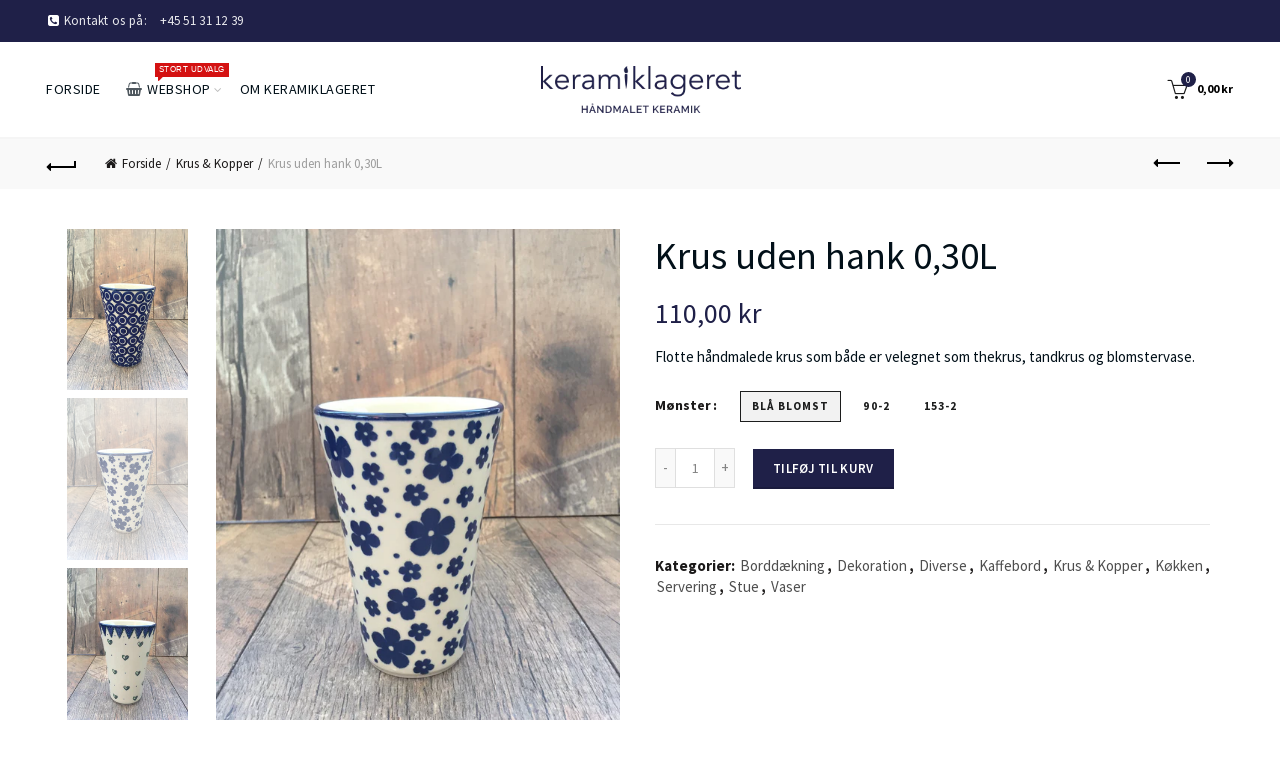

--- FILE ---
content_type: text/html; charset=utf-8
request_url: https://keramiklageret.dk/collections/krus-kopper/products/krus-uden-hank-0-30l
body_size: 49608
content:
<!doctype html>
<!--[if IE 9]> <html class="ie9 no-js" lang="da"> <![endif]-->
<!--[if (gt IE 9)|!(IE)]><!--> <html class="no-js" lang="da"> <!--<![endif]-->
<head>
  <meta charset="utf-8">
  <meta http-equiv="X-UA-Compatible" content="IE=edge,chrome=1">
  <meta name="viewport" content="width=device-width, initial-scale=1.0, maximum-scale=1.0, user-scalable=no">
  <meta name="theme-color" content="#1f2048">
  <meta name="keywords" content="Keramiklageret Shopify">
  <meta name="author" content="keramiklageret.dk">
  <meta name="format-detection" content="telephone=no">
  <!-- Google Tag Manager -->
<script>(function(w,d,s,l,i){w[l]=w[l]||[];w[l].push({'gtm.start':
new Date().getTime(),event:'gtm.js'});var f=d.getElementsByTagName(s)[0],
j=d.createElement(s),dl=l!='dataLayer'?'&l='+l:'';j.async=true;j.src=
'https://www.googletagmanager.com/gtm.js?id='+i+dl;f.parentNode.insertBefore(j,f);
})(window,document,'script','dataLayer','GTM-K9RRW4WV');</script>
<!-- End Google Tag Manager -->
  <link rel="canonical" href="https://keramiklageret.dk/products/krus-uden-hank-0-30l"><link rel="shortcut icon" href="//keramiklageret.dk/cdn/shop/files/favicon-32x32_32x.png?v=1613677428" type="image/png">
  
<link rel="apple-touch-icon-precomposed" sizes="152x152" href="//keramiklageret.dk/cdn/shop/files/android-chrome-256x256_152x.png?v=1613677428"><script type="text/javascript">document.documentElement.className = document.documentElement.className.replace('no-js', 'yes-js js_active js')</script><title>Krus uden hank 0,30L
&ndash; Keramiklageret
</title><meta name="description" content="Flotte håndmalede krus som både er velegnet som thekrus, tandkrus og blomstervase. "><!-- /snippets/social-meta-tags.liquid -->


<meta property="og:site_name" content="Keramiklageret">
<meta property="og:url" content="https://keramiklageret.dk/products/krus-uden-hank-0-30l">
<meta property="og:title" content="Krus uden hank 0,30L">
<meta property="og:type" content="product">
<meta property="og:description" content="Flotte håndmalede krus som både er velegnet som thekrus, tandkrus og blomstervase. "><meta property="og:image:alt" content="Krus uden hank 0,30L">
  <meta property="og:price:amount" content="110,00">
  <meta property="og:price:currency" content="DKK"><meta property="og:image" content="http://keramiklageret.dk/cdn/shop/products/image_ebc292fa-4dcf-4130-9bbb-c78858bc1a79_1200x1200.jpg?v=1612289545"><meta property="og:image" content="http://keramiklageret.dk/cdn/shop/products/image_5ab2bed3-9212-4ba4-b127-f0b56fa72fec_1200x1200.jpg?v=1612289548"><meta property="og:image" content="http://keramiklageret.dk/cdn/shop/products/image_2f490a85-8a03-4fa6-be25-e62f47547c32_1200x1200.jpg?v=1612289548">
<meta property="og:image:secure_url" content="https://keramiklageret.dk/cdn/shop/products/image_ebc292fa-4dcf-4130-9bbb-c78858bc1a79_1200x1200.jpg?v=1612289545"><meta property="og:image:secure_url" content="https://keramiklageret.dk/cdn/shop/products/image_5ab2bed3-9212-4ba4-b127-f0b56fa72fec_1200x1200.jpg?v=1612289548"><meta property="og:image:secure_url" content="https://keramiklageret.dk/cdn/shop/products/image_2f490a85-8a03-4fa6-be25-e62f47547c32_1200x1200.jpg?v=1612289548">


<meta name="twitter:card" content="summary_large_image">
<meta name="twitter:title" content="Krus uden hank 0,30L">
<meta name="twitter:description" content="Flotte håndmalede krus som både er velegnet som thekrus, tandkrus og blomstervase. ">
<link href="//keramiklageret.dk/cdn/shop/t/7/assets/tab_shopify.min.css?v=77642056786062711131540281945" rel="stylesheet" type="text/css" media="all" />
  <link rel="preload" href="//keramiklageret.dk/cdn/shop/t/7/assets/gl_linecons_icons.min.css?v=76569771571515796021540281931" as="style" onload="this.rel='stylesheet'">
  <noscript><link rel="stylesheet" href="//keramiklageret.dk/cdn/shop/t/7/assets/gl_linecons_icons.min.css?v=76569771571515796021540281931"></noscript><link href="//keramiklageret.dk/cdn/shop/t/7/assets/gl_vendor.css?v=141342785074025982771540281931" rel="stylesheet" type="text/css" media="all" />
<link href="//keramiklageret.dk/cdn/shop/t/7/assets/main.min.css?v=175158178916334857011540281936" rel="stylesheet" type="text/css" media="all" />

<script src="https://ajax.googleapis.com/ajax/libs/webfont/1.6.26/webfont.js"></script>
   <script>WebFont.load({
       google: {
         families: ["Source Sans Pro:100,200,300,400,500,600,700,800,900,100italic,200italic,300italic,400italic,500italic,600italic,700italic,800italic,900italic"]
       }
     });
   </script><script>
/*! loadCSS. [c]2017 Filament Group, Inc. MIT License */
!function(e){"use strict";var t=function(t,n,r){function o(e){return i.body?e():void setTimeout(function(){o(e)})}function a(){d.addEventListener&&d.removeEventListener("load",a),d.media=r||"all"}var l,i=e.document,d=i.createElement("link");if(n)l=n;else{var s=(i.body||i.getElementsByTagName("head")[0]).childNodes;l=s[s.length-1]}var u=i.styleSheets;d.rel="stylesheet",d.href=t,d.media="only x",o(function(){l.parentNode.insertBefore(d,n?l:l.nextSibling)});var f=function(e){for(var t=d.href,n=u.length;n--;)if(u[n].href===t)return e();setTimeout(function(){f(e)})};return d.addEventListener&&d.addEventListener("load",a),d.onloadcssdefined=f,f(a),d};"undefined"!=typeof exports?exports.loadCSS=t:e.loadCSS=t}("undefined"!=typeof global?global:this),function(e){if(e.loadCSS){var t=loadCSS.relpreload={};if(t.support=function(){try{return e.document.createElement("link").relList.supports("preload")}catch(t){return!1}},t.poly=function(){for(var t=e.document.getElementsByTagName("link"),n=0;n<t.length;n++){var r=t[n];"preload"===r.rel&&"style"===r.getAttribute("as")&&(e.loadCSS(r.href,r,r.getAttribute("media")),r.rel=null)}},!t.support()){t.poly();var n=e.setInterval(t.poly,300);e.addEventListener&&e.addEventListener("load",function(){t.poly(),e.clearInterval(n)}),e.attachEvent&&e.attachEvent("onload",function(){e.clearInterval(n)})}}}(this);
</script><!-- Logo CSS --><style type="text/css">a.pswp__share--download {display: none;}@media (max-width: 480px){.basel-products-tabs .open-title-menu {white-space: nowrap;max-width: 160px;text-overflow: ellipsis;}} #variantQuantity:empty,#variantQuantity_quick:empty {margin: 0;}.loader {position: fixed;background: rgba(0, 0, 0, .85);left: 0;top: 0;width: 100%;height: 100%;z-index: 1000;}.loader .loader-inner {background: url(//cdn.shopify.com/s/files/1/2251/1247/t/22/assets/loader.svg) no-repeat;background-size: 100%;width: 50px;height: 50px;position: absolute;margin: auto;top: 0;bottom: 0;left: 0;right: 0;}.gl_custom_1472909916515__94 {padding-top: 7vw !important;padding-bottom: 7vw !important;background-position: 0 0 !important;background-repeat: no-repeat !important;}.product_img_trust_seal img {width: 100%;}.section_title_sport + .shopify-section .gl_column-inner { margin-top: -7vw !important;padding-top: 0px !important;}.section_title_sport + .shopify-section .gl_row {z-index: 35;position: relative;}.mfp-zoom-in.mfp-bg {transition: all .3s ease-out;}.mfp-zoom-in.mfp-bg {opacity: 0;}.mfp-zoom-in.mfp-bg.mfp-ready {opacity: .8;}.mfp-zoom-in .mfp-with-anim {opacity: 0;transition: all .2s ease-in-out;transform: scale(.8);}.mfp-zoom-in.mfp-ready .mfp-with-anim {opacity: 1;transform: scale(1);}.single-product-content .entry-summary .button.size_guide {display: inline-block;vertical-align: middle;text-align: center;font-size: 14px;line-height: 1.5;color: #4e4e4e;padding: 0;background-color: transparent;border: none;text-transform: none;}.single-product-content .entry-summary .button.size_guide:before {font-size: 18px;vertical-align: middle;margin-right: 5px;color: #4e4e4e;display: inline-block;font-family: Simple-Line-Icons;-webkit-transition: all .2s;-moz-transition: all .2s;-o-transition: all .2s;transition: all .2s;content: "\e060";}.shopify-show-per-page .label_show {display: inline-block;margin-bottom: 0;margin-right: 10px;}.shopify-show-per-page .orderbyshow {width: auto;min-width: 70px;padding-right: 10px;}.header-base_categories.main-header .main-nav {display: block;}/* .wrapper-boxed.basel-cart-opened .website-wrapper { max-width: 100%;} */body.wrapper-boxed.basel-cart-opened {position: relative;}body.wrapper-boxed.basel-cart-opened .website-wrapper.basel-wrapper-shifted { position: static;}#variantQuantity, #variantQuantity_quick {font-weight: bold;text-transform: uppercase;}.basel-products-suggest .table_suggest a {white-space: nowrap;text-transform: uppercase;max-width: 150px;overflow: hidden;text-overflow: ellipsis;} #recently_wrap .owl-stage-outer {height: 100% !important; }.product-grid-item .same_height .hover-img,.product-grid-item .same_height .hover-img img,.product-list-item .same_height .hover-img, .product-list-item .same_height .hover-img img {height: 100%;}.gl-gird-collection-section .elements-grid .basel-products-loader,.retina-logo{ display: none;}.retina-logo,.sticky-logo{ display: none !important;}@media only screen and (-webkit-min-device-pixel-ratio: 2), not all, not all, not all, only screen and (min-resolution: 192dpi), only screen and (min-resolution: 2dppx) {.main-header .regular-logo {display: none !important;}.main-header .retina-logo {display: inline-block !important;}}.act-scroll .site-logo img.retina-logo, .header-clone .site-logo img.retina-logo {display: none !important;}.template-product .site-content,.product-list-item .product-element-top.product-list-image {margin-bottom: 0;}.color-scheme-light .basel-search-dropdown .autocomplete-suggestions .suggestion-title a, .search-extended .autocomplete-suggestions .suggestion-title a{color: rgba(0,0,0,.7);}.main-header.color-scheme-light .product-grid-item .product-title>a {color: inherit;}.single-product-content .spr-icon {font-size: 12px;}.single-product-content span.spr-badge-caption {font-size: 14px;}.product-list-item .hover-img img {width: 100%;}tr.description>td>p {max-width: 500px;margin: 0 auto;}.basel-header-overlap .topbar-wrapp {z-index: 22222;}.basel-header-overlap .cart-widget-side, .basel-header-overlap .mobile-nav {z-index: 50000;}.table_suggest {background-color: #fff;}.italic {font-style: italic;}.single-product-content .basel-countdown-timer {margin-bottom: 15px;}.selector-wrapper,#variantQuantity,#variantQuantity_quick {display: none;}#variantQuantity.is-visible,#variantQuantity_quick.is-visible {display: block;}.nathan-header-overlap header.color-scheme-light {background-color: #000;}div#variantQuantity, div#variantQuantity_quick {margin-bottom: 20px;}li.mini_cart_item.mini_variant_gl span.quantity {margin-left: 72px;}.single-product-content .slick-vertical>button.slick-disabled {color: rgba(0,0,0,0.3);cursor: default;}.single-product-content .slick-vertical>button.slick-disabled:hover { color: #fff; }.swatches-on-grid .swatch-on-grid.swatch-size-medium {width: 25px;height: 25px;}.gl_star-rating {display: inline-block;font-size: 12px;position: relative;height: 18px;line-height: 18px;letter-spacing: 2px;margin-bottom: 4px;}.gl_star-rating span.spr-badge-caption {display: none;}.btn.btn-size-extra-small,.button.btn-size-extra-small,button.btn-size-extra-small,.added_to_cart.btn-size-extra-small,input[type="submit"].btn-size-extra-small { font-size: 10px;line-height: 14px;padding-top: 7px;padding-bottom: 7px;padding-left: 14px;padding-right: 14px;}.promo-banner.term-description {position: relative;margin-bottom: 30px;overflow: hidden;font-size: 16px;color: #000;line-height: 1.3;}.single-product .site-content {margin-bottom: 0;}.single-product-content .out-of-stock.variant_stock {border: 2px solid #CC1414;color: #B50808;margin: 0;padding: 9px 10px;}input.input__error {color: #AF7D27;border-color: #E0B252;background-color: transparent;}.testimonial-content >p {margin-bottom:0;}.color-scheme-light .testimonials.testimon-style-boxed .testimonial-content >p,.color-scheme-light .testimonials.testimon-style-boxed .testimonial-content a,.color-scheme-light .testimonials.testimon-style-boxed .testimonial-content footer>span {color: inherit;}h1.basel-logo-wrap {margin-bottom: 0;}table.gl_infor_account tr td {text-align: left;}.gl_custom_lingerie {margin-top: 20px !important;margin-right: 20px !important;margin-bottom: 20px !important;margin-left: 20px !important;padding-top: 40px !important;padding-right: 40px !important;padding-bottom: 20px !important;padding-left: 40px !important;background-color: #ffffff !important;}.gl_custom_1502352203858_94 {padding-top: 6vh !important;padding-right: 10% !important;padding-bottom: 3vh !important;padding-left: 10% !important;}.gl_custom_article {margin-top: 20px !important;margin-bottom: 20px !important;border-top-width: 1px !important;border-bottom-width: 1px !important;padding-top: 30px !important;padding-bottom: 30px !important;border-top-color: #f4f4f4 !important;border-top-style: solid !important;border-bottom-color: #f4f4f4 !important;border-bottom-style: solid !important;}input.shopify-challenge__button.btn {margin-bottom: 40px;}.gl_custom_article_full {margin-top: -40px !important;margin-bottom: 0px !important;padding-top: 0px !important;padding-bottom: 0px !important;background-color: #f7f7f7 !important;}.gl_custom_social_full {margin-bottom: 70px !important;border-top-width: 1px !important;border-bottom-width: 1px !important;padding-top: 40px !important;padding-bottom: 40px !important;border-top-color: #e5e5e5 !important;border-top-style: solid !important;border-bottom-color: #e5e5e5 !important;border-bottom-style: solid !important;}.gl_row_0 {margin-right: 0px !important;margin-left: 0px !important;}.gl_p_10 { padding: 10px !important;}.gl_pt_15 {padding-top: 15px !important;}.shopify-section.gl_tabs { position: relative; overflow: hidden} .fake_counter_real_time {display: block;font-size: 14px;color: #2c2c2c;font-weight: bold;-webkit-border-radius: 5px;-moz-border-radius: 5px;border-radius: 5px;position: relative;overflow: hidden;margin: 0 2px;}.fake_counter_real_time #number_counter {background-color: #0f8db3;padding: 5px 10px;border-radius: 2px;line-height: 1.1em;color: #ffffff;display: inline-block;-webkit-box-shadow: inset 0 -2px 0 rgba(0,0,0,.15);box-shadow: inset 0 -2px 0 rgba(0,0,0,.15);}.fake_counter_real_time #number_counter i {margin-left: 3px;}.fake_counter_real_time #number_counter:active {-webkit-box-shadow: none;box-shadow: none;top: 1px;}.basel-button-wrapper.btn-inline {display: inline-block;margin-bottom: 10px;margin-right: 10px;}.gl_pt_25 {padding-top: 25px !important;}.gl_pt_20 {padding-top: 20px !important;}.gl_pb_20 {padding-bottom: 20px !important;}.gl_color_dark p strong {color: black;}.gl_mb_0 {margin-bottom: 0px !important;}.gl_pt_0 {padding-top: 0px !important;}.gl_mb_4 {margin-bottom: 4vh !important;}.gl_mb_5 {margin-bottom: 5px !important;}.gl_mb_10 {margin-bottom: 10px !important;}.gl_mb_15 {margin-bottom: 15px !important;}.gl_mb_20 {margin-bottom: 20px !important;}.gl_mb_25 {margin-bottom: 25px !important;}.gl_mb_30 {margin-bottom: 30px !important;}.gl_mb_35 {margin-bottom: 35px !important;}.gl_mb_40 {margin-bottom: 40px !important;}.gl_mt_10 {margin-top: 10px !important;}.gl_mt_20 {margin-top: 20px !important;}.gl_mt_50 {margin-top: 50px !important;}.gl_mb_50 {margin-bottom: 50px !important;}.gl_mt_25 {margin-top: 25px !important;}.gl_mt_35 {margin-top: 35px !important;}.gl_m_m15 {margin-top: -15px !important;}.gl_mt_m30 {margin-top: -30px !important;}.gl_mt_m75 {margin-top: -75px !important;}.gl_mb_m35 {margin-bottom: -35px !important;}.gl_mtm_40 {margin-top: -40px !important;}.gl_mtm_89 {margin-top: -77px !important;}.gl_mt_40 {margin-top: 40px !important;}.gl_pt_30 {padding-top: 30px !important;}.gl_pb_30 { padding-bottom: 30px !important;}.gl_pr_30 {padding-right: 30px !important;}.gl_pl_30 { padding-left: 30px !important;}.gl_pr_40 {padding-right: 40px !important;}.gl_pl_40 { padding-left: 40px !important;}.gl_pt_35 { padding-top: 35px !important;}.gl_pd_lr_10 {padding-right: 10px !important;padding-left: 10px !important;}.gl_mb_4h {margin-bottom: 4vh !important;}.gl_mb_8h {margin-bottom: 8vh !important;}.gl_pt_8h {padding-top: 8vh !important;} .gl_pb_8h {padding-bottom: 8vh !important;}.gl_price_sushi .spb_single_image img{width: auto;}.gl_custom_1488533043379_94 {padding-top: 4vh !important;padding-bottom: 4vh !important;}.gl_custom_1507644691234_94 {margin-top: -7vh !important;margin-right: -50px !important;margin-bottom: -25vh !important;margin-left: -50px !important;padding-top: 0px !important;}.gl_custom_infor_one {margin-right: 4% !important;margin-bottom: 0px !important;margin-left: 4% !important;border-top-width: 5px !important;border-right-width: 5px !important;border-bottom-width: 5px !important;border-left-width: 5px !important;padding-right: 3% !important;padding-bottom: 0px !important;padding-left: 3% !important;background-color: #ffffff !important;border-left-color: rgba(107,107,107,0.11) !important;border-left-style: solid !important;border-right-color: rgba(107,107,107,0.11) !important;border-right-style: solid !important;border-top-color: rgba(107,107,107,0.11) !important;border-top-style: solid !important;border-bottom-color: rgba(107,107,107,0.11) !important;border-bottom-style: solid !important;}.gl_custom_infor_text_one {margin-top: 40px !important;margin-bottom: 40px !important;border-left-width: 1px !important;padding-top: 0px !important;border-left-color: #f4f4f4 !important;border-left-style: solid !important;}.gl_custom_tab_title {margin-bottom: 30px !important;padding-top: 14px !important;padding-right: 20px !important;padding-bottom: 14px !important;padding-left: 20px !important;background-color: #0f8db3 ;}.gl_custom_lingerie {margin-top: 20px !important;margin-right: 20px !important;margin-bottom: 20px !important;margin-left: 20px !important;padding-top: 40px !important;padding-bottom: 40px !important;background-color: #ffffff !important;}.about-shop-element {box-shadow: 1px 1px 9px rgba(0, 0, 0, 0.17);}body .basel-parallax {background-attachment: fixed;background-size: cover!important;}.gl_custom_hour {padding-top: 40px !important;padding-right: 20px !important;padding-bottom: 40px !important;padding-left: 20px !important;background-color: #ffffff !important;}.gl_custom_jewellery {margin-top: 20px !important;margin-bottom: 20px !important;margin-left: -80px !important;padding-top: 40px !important;padding-right: 40px !important;padding-bottom: 40px !important;padding-left: 40px !important;background-color: #ffffff !important;}.gl_custom_testimonials{border-right-width: 1px !important;padding-top: 20px !important;padding-bottom: 20px !important;border-right-color: rgba(255,255,255,0.13) !important;border-right-style: solid !important;}.gl_custom_jewellery_mobile {margin-top: -50px !important;margin-right: 20px !important;margin-bottom: 20px !important;margin-left: 20px !important;padding-top: 20px !important;padding-right: 20px !important;padding-bottom: 20px !important;padding-left: 20px !important;background-color: #ffffff !important;}.bg_color_white.image-swatch {border: 0;}.gl_custom_map {margin-right: 10% !important;margin-left: 10% !important;padding-top: 6% !important;}.gl_custom_content{border-top-width: 7px !important;border-right-width: 7px !important;border-bottom-width: 7px !important;border-left-width: 7px !important;padding-top: 45px !important;padding-right: 45px !important;padding-bottom: 45px !important;padding-left: 45px !important;background-position: center !important;background-repeat: no-repeat !important;background-size: contain !important;border-left-color: rgba(10,10,10,0.12) !important;border-left-style: solid !important;border-right-color: rgba(10,10,10,0.12) !important;border-right-style: solid !important;border-top-color: rgba(10,10,10,0.12) !important;border-top-style: solid !important;border-bottom-color: rgba(10,10,10,0.12) !important;border-bottom-style: solid !important;}.gl_custom_space_minimalist {padding-right: 4vw !important;padding-left: 4vw !important;}.gl_p_same_strong p, .gl_p_same_strong p{margin-bottom: 0}.pr {position: relative}.site-logo {width: 22%;}.site-logo img {max-width: 200px;max-height: 95px;}.widgetarea-head, .main-nav {width: 39.0%;}.right-column {width: 39.0%;white-space: nowrap;}.basel-shopify-layered-nav .basel-scroll {max-height: 234px;}.sticky-header .right-column {width: 300px;}/* Header height configs *//* Limit logo image height for according to header height */.site-logo img {max-height: 95px;}/* And for sticky header logo also */.act-scroll .site-logo img,.header-clone .site-logo img {max-height: 75px;max-height: 75px;max-width: 150px;}.act-scroll .site-logo img,.header-clone .site-logo img {display: none;}.act-scroll .site-logo img.sticky-logo,.header-clone .site-logo img.sticky-logo {display: inline-block !important;}/* Set sticky headers height for cloned headers based on menu links line height */.header-clone .main-nav .menu > li > a {height: 75px;line-height: 75px;} /* Height for switch logos */.sticky-header-real:not(.global-header-menu-top) .switch-logo-enable .basel-logo {height: 95px;}.sticky-header-real:not(.global-header-menu-top) .act-scroll .switch-logo-enable .basel-logo {height: 75px;}.sticky-header-real:not(.global-header-menu-top) .act-scroll .switch-logo-enable {transform: translateY(-60px);-webkit-transform: translateY(-60px);}/* Header height for these layouts based on it's menu links line height */.main-nav .menu > li > a {height: 95px;line-height: 95px;}/* The same for sticky header */.act-scroll .main-nav .menu > li > a {height: 75px;line-height: 75px;}/* Set line height for header links for shop header layout. Based in the header height option */.header-shop .right-column .header-links {height: 95px;line-height: 95px;}/* The same for sticky header */.header-shop.act-scroll .right-column .header-links {height: 75px;line-height: 75px;}/* Page headings settings for heading overlap. Calculate on the header height base */.basel-header-overlap .title-size-default,.basel-header-overlap .title-size-small,.basel-header-overlap .title-shop.without-title.title-size-default,.basel-header-overlap .title-shop.without-title.title-size-small {padding-top: 135px;}.basel-header-overlap .title-shop.without-title.title-size-large,.basel-header-overlap .title-size-large {padding-top: 215px;}@media (max-width: 991px) {/* Set header height for mobile devices */.main-header .wrapp-header {min-height: 60px;} /* Limit logo image height for mobile according to mobile header height */.site-logo img {max-height: 60px;} /* Limit logo on sticky header. Both header real and header cloned */.act-scroll .site-logo img,.header-clone .site-logo img {max-height: 60px;}/* Height for switch logos */.main-header .switch-logo-enable .basel-logo {height: 60px;}.sticky-header-real:not(.global-header-menu-top) .act-scroll .switch-logo-enable .basel-logo {height: 60px;}.sticky-header-real:not(.global-header-menu-top) .act-scroll .switch-logo-enable {transform: translateY(-60px);-webkit-transform: translateY(-60px);}/* Page headings settings for heading overlap. Calculate on the MOBILE header height base */.basel-header-overlap .title-size-default,.basel-header-overlap .title-size-small,.basel-header-overlap .title-shop.without-title.title-size-default,.basel-header-overlap .title-shop.without-title.title-size-small {padding-top: 80px;}.basel-header-overlap .title-shop.without-title.title-size-large,.basel-header-overlap .title-size-large {padding-top: 120px;} }.product-category-thumbnail img,.category-grid-item .category-link {width: 100%;}/* .product-grid-item .product-element-top>a img,.basel-hover-alt .hover-img img, .owl-carousel div.owl-item .hover-img img {width:100%;} */.basel-purchase {position:fixed;display:block;bottom:0;left:4%;z-index:10;-webkit-backface-visibility: hidden; /* Chrome, Safari, Opera */backface-visibility: hidden;}.basel-purchase:hover {opacity:0.9;}.basel-product-categories>li.cat-item-109 {display: none;}.col-five > .gl_col-sm-2 {width:20%;}.product-type-grouped.single-product-content .cart {width: 100%;}.product-type-grouped.single-product-content .cart table {border-top: 2px solid black;margin-bottom: 30px;}iframe[name='google_conversion_frame'] { height: 0 !important;width: 0 !important; line-height: 0 !important; font-size: 0 !important;margin-top: -13px;float: left;}.single-product-content .single_variation .shopify-variation-price {margin-right:0;}.single-product-content .single_variation .shopify-variation-price .price {margin-right:15px;}.product-type-grouped .group_table .stock {margin-bottom: 0;margin-right: 0;margin-left: 15px; }.commentlist .comment-text .description {line-height:1.6;}.main-header form.has-categories-dropdown .search-by-category ul .children {display:none;}.cat-design-alt .product-category-thumbnail {margin:-2px; }.cat-design-alt .category-link {display:block;}.dropdown-scroll > .sub-menu-dropdown {height: 540px;overflow: hidden;}.main-nav .menu>li.menu-item-design-sized .sub-menu-dropdown {padding-bottom:10px;}.header-spacing + .header-menu-top {margin-top:-40px;}.shopify-ordering.with-list .selected-order {font-weight:bold;}.basel-navigation .menu>li.menu-item-design-full-width .sub-menu>li>a,.basel-navigation .menu>li.menu-item-design-sized .sub-menu>li>a {font-weight: 600!important;}.header-categories .main-nav .menu li.menu-item-design-full-width>.sub-menu-dropdown {margin-top: -78px;}.basel-hover-quick .product-title a {display:block; }.hide-pag .owl-pagination,.hide-pag .owl-buttons {display:none;}.popup-quick-view .entry-summary .entry-title {font-size: 32px; }.product-quick-view .entry-title a {font-family:inherit;font-weight: inherit;font-style: inherit;}.basel-price-table .basel-plan-footer>a.added {display:none;}.color-scheme-light .testimonial .testimonial-content footer>span {color: rgba(255, 255, 255, 0.8);}.color-scheme-light .owl-theme:hover .owl-controls.clickable .owl-buttons div.disabled {color:rgba(255, 255, 255, 0.6);}.color-scheme-light .owl-theme .owl-controls .owl-buttons div {color:rgba(255, 255, 255, 0.8);}.color-scheme-light .owl-theme .owl-controls.clickable .owl-buttons div:hover {color:rgba(255, 255, 255, 1);}.color-scheme-light .owl-theme .owl-controls .owl-page span {background-color: rgba(255, 255, 255, 0.6);}.color-scheme-light .owl-theme .owl-controls .owl-page.active span, .color-scheme-light .owl-theme .owl-controls.clickable .owl-page:hover span {background-color: white;}.single-product-content .entry-summary .button.compare.loading:after {opacity: 1;visibility: visible;}.spb_video_wrapper .basel-video-poster, .spb_video_wrapper .basel-video-poster-wrapper, .spb_video_wrapper .basel-video-poster-wrapper:after {position: absolute;top: 0;left: 0;right: 0;bottom: 0;}.spb_video_wrapper .basel-video-poster-wrapper {position: absolute!important;z-index: 2;cursor: pointer;overflow: hidden;backface-visibility: hidden;-webkit-backface-visibility: hidden;perspective: 800px;-webkit-perspective: 800px;-webkit-transition: opacity .5s cubic-bezier(0,0,.44,1.18),visibility .5s cubic-bezier(0,0,.44,1.18);transition: opacity .5s cubic-bezier(0,0,.44,1.18),visibility .5s cubic-bezier(0,0,.44,1.18);}.spb_video_wrapper .basel-video-poster {background-size: cover;background-position: center center;background-repeat: no-repeat;margin: -1px;transform: scale(1.09);-webkit-transform: scale(1.09);-webkit-transition: transform .5s cubic-bezier(0,0,.44,1.18);transition: transform .5s cubic-bezier(0,0,.44,1.18);}.spb_video_wrapper .button-play {position: absolute;top: 50%;left: 50%;height: 70px;line-height: 67px;width: 70px;margin-top: -35px;margin-left: -35px;padding-left: 7px;text-align: center;color: #fff;border: 2px solid #1aada3;border-radius: 50%;z-index: 3;background-color: #1aada3;-webkit-transition: opacity .5s cubic-bezier(0,0,.44,1.18);transition: opacity .5s cubic-bezier(0,0,.44,1.18);}.spb_video_wrapper .button-play:after {content: "\f04b";display: inline-block;font-size: 26px;font-family: FontAwesome;}.spb_video_wrapper .basel-video-poster-wrapper.hidden-poster {opacity: 0;visibility: hidden;}.gl_custom_sushi_1494249094915 {margin-top: 100px !important;margin-right: 20px !important;margin-bottom: 4vh !important;margin-left: 20px !important;padding-top: 0px !important;padding-right: 40px !important;padding-bottom: 40px !important;padding-left: 40px !important;background-color: rgba(10,10,10,0.45) !important;}.single-product-content .entry-summary .button.compare:after {content: " ";width: 15px;height: 15px;display: inline-block;vertical-align: middle;border: 1px solid black;border-radius: 50%;border-left-color: transparent !important;border-right-color: transparent !important;animation: load-spin 450ms infinite linear;-o-animation: load-spin 450ms infinite linear;-ms-animation: load-spin 450ms infinite linear;-webkit-animation: load-spin 450ms infinite linear;-moz-animation: load-spin 450ms infinite linear;margin-left: 10px;opacity: 0;visibility: hidden;}.basel-buttons .product-compare-button>a,.single-product-content .entry-summary .button.compare,.basel-hover-base .basel-add-btn>a,.basel-hover-base .product-compare-button a {text-transform:none;}.sticky-header .basel-search-full-screen .basel-search-wrapper {height:100vh;transition: opacity .25s ease-in-out, height .25s ease-in-out, visibility .25s,transform .25s ease-in-out;-webkit-transition: opacity .25s ease-in-out, height .25s ease-in-out, visibility .25s,transform .25s ease-in-out;}.sticky-header .basel-search-full-screen .basel-search-inner .basel-close-search {bottom:90px;}.rtl .has-border,.rtl .has-border > .gl_column-inner {border:none!important;}.related-and-upsells .product-grid-item .hover-img img {width:100%;}.cat-design-alt .product-category-thumbnail img {width:100%!important;}.hidden-nav-button {display:none!important;}.dropdown-scroll .spb_single_image {border: 2px solid #f7f7f7;}.page-id-25728 .dropdown-scroll .spb_single_image,.page-id-23954 .dropdown-scroll .spb_single_image {border: 2px solid rgba(255,255,255,0.1);}.owl-carousel .owl-stage-outer {clear: both;}.widget_product_categories .cat-item-109 .cat-item:nth-child(even) {display: none;}.rtl {direction: rtl;}@media (max-width: 1024px) and (min-width: 991px) {.header-categories .categories-menu-dropdown .sub-menu-dropdown {width: 680px;}}@media (max-width: 991px) {.sticky-footer-on .footer-container {visibility: visible;}}.menu-item-19907 > .sub-menu-dropdown {background-size: contain}.product-design-sticky .shopify-product-gallery .shopify-product-gallery__wrapper a > img {width: 100%;}.product-design-sticky .shopify-product-gallery .shopify-product-gallery__wrapper .shopify-product-gallery__image:not(:first-child) a {display: block;transform:translateY(100px);-webkit-transform:translateY(100px);-moz-transform:translateY(100px);-o-transform:translateY(100px);transition: all 0.45s ease-in-out;-webkit-transition: all 0.45s ease-in-out;-moz-transition: all 0.45s ease-in-out;-o-transition: all 0.45s ease-in-out;opacity: 0;}.product-design-sticky .shopify-product-gallery .shopify-product-gallery__wrapper .shopify-product-gallery__image:not(:first-child) a.animate-images {transform:translateY(0px);-webkit-transform:translateY(0px);-moz-transform:translateY(0px);-o-transform:translateY(0px);opacity: 1;}.shopify-checkout-review-order-table td {width: 50%}@media (min-width: 992px) {.buy-basel {position: fixed;bottom: 40px;right: 40px;z-index: 1000;margin-bottom: 110px;background-color: #729c29;border-radius: 50%;-webkit-border-radius: 50%;-moz-border-radius: 50%;box-shadow: -6.772px 8.668px 16px 0px rgba(28, 30, 35, 0.15);-webkit-box-shadow: -6.772px 8.668px 16px 0px rgba(28, 30, 35, 0.15);-moz-box-shadow: -6.772px 8.668px 16px 0px rgba(28, 30, 35, 0.15);transition: all 1s ease;-webkit-transition: all 1s ease;-moz-transition: all 1s ease;-o-transition: all 1s ease;animation-name: animFadeUp;animation-fill-mode: both;animation-duration: 0.4s;animation-timing-function: ease;animation-delay: 1.5s;-webkit-animation-name: animFadeUp;-webkit-animation-fill-mode: both;-webkit-animation-duration: 0.4s;-webkit-animation-timing-function: ease;-webkit-animation-delay: 1.5s;-moz-animation-name: animFadeUp;-moz-animation-fill-mode: both;-moz-animation-duration: 0.4s;-moz-animation-timing-function: ease;-moz-animation-delay: 1.5s;-o-animation-name: animFadeUp;-o-animation-fill-mode: both;-o-animation-duration: 0.4s;-o-animation-timing-function: ease;-o-animation-delay: 1.5s;}.buy-basel img.envato-logo {position: absolute;right: -8px;bottom: -3px;background: #7cb442;border-radius: 50%;padding: 6px;}.rtl .buy-basel {left: auto;right: 40px;} }@media (min-width: 768px) and (max-width: 991px) {.buy-basel {display:none;}.swatch-on-grid .basel-tooltip-label {display:none;}.dropdown-scroll > .sub-menu-dropdown {display:none;}.basel-back-btn>span:before, .basel-products-nav .product-btn>a span:before {top: 0px;}.shop-loop-head {width:100%;}body .basel-parallax {background-attachment: scroll!important;} }@media (min-width: 481px) and (max-width: 767px) { .buy-basel {display:none;}.swatch-on-grid .basel-tooltip-label {display:none;}.dropdown-scroll > .sub-menu-dropdown {display:none;}.basel-back-btn>span:before, .basel-products-nav .product-btn>a span:before {top: 0px;}/* .product-grid-item .product-element-top>a img,.basel-hover-alt .hover-img img {width:100%;} */body .basel-parallax {background-attachment: scroll!important;} }@media (max-width: 480px) { .buy-basel {display:none;}.swatch-on-grid .basel-tooltip-label {display:none;}body .basel-parallax {background-attachment: scroll!important;}.dropdown-scroll > .sub-menu-dropdown {display:none;}.basel-back-btn>span:before, .basel-products-nav .product-btn>a span:before {top: 0px;}}/* color settings */body {background-color: rgba(0,0,0,0);}.gl_page_title.page-title-default {background-color: #1f2048;}body.template-collection .page-title-default {background-color: #1f2048;background-repeat: no-repeat;background-size: cover;background-attachment: default;background-position: center center;background-image: url(//keramiklageret.dk/cdn/shop/files/painting_banner_3681x.progressive.jpg);}.topbar-wrapp {background-color: #1f2048;}.main-header, .sticky-header.header-clone, .header-spacing {background-color: #ffffff;}.footer-container {background-color: #1f2048;}.template-product .site-content {background-color: rgba(0,0,0,0);}.main-header {border-bottom: 2px solid #f5f5f5;}body,p,.widget_nav_mega_menu .menu > li > a,.mega-navigation .menu > li > a,.basel-navigation .menu > li.menu-item-design-full-width .sub-sub-menu li a,.basel-navigation .menu > li.menu-item-design-sized .sub-sub-menu li a,.basel-navigation .menu > li.menu-item-design-default .sub-menu li a,.font-default {font-family: Source Sans Pro, Arial, Helvetica, sans-serif;color: #021019;font-size: 15px;}h1 a,h2 a,h3 a,h4 a,h5 a,h6 a,h1,h2,h3,h4,h5,h6,.title,table th,.sp-tabs li a,.masonry-filter li a,.shopify .cart-empty,.basel-navigation .menu > li.menu-item-design-full-width .sub-menu > li > a,.basel-navigation .menu > li.menu-item-design-sized .sub-menu > li > a,fieldset legend,table th,.color-scheme-dark .info-box-inner h1,.color-scheme-dark .info-box-inner h2,.color-scheme-dark .info-box-inner h3,.color-scheme-dark .info-box-inner h4,.color-scheme-dark .info-box-inner h5,.color-scheme-dark .info-box-inner h6 {font-family: Source Sans Pro, 'MS Sans Serif', Geneva, sans-serif;font-weight: normal;font-style: normal;}h1 a, h2 a, h3 a, h4 a, h5 a, h6 a, h1, h2, h3, h4, h5, h6, .title, table th, .masonry-filter li a, .shopify .cart-empty, .basel-navigation .menu > li.menu-item-design-full-width .sub-menu > li > a, .basel-navigation .menu > li.menu-item-design-sized .sub-menu > li > a {font-family: Source Sans Pro, 'MS Sans Serif', Geneva, sans-serif;color: #021019;}.product-title a,.post-slide .entry-title a,.category-grid-item .hover-mask h3,.basel-search-full-screen .basel-search-inner input[type="text"],.blog-post-loop .entry-title,.single-product-content .entry-title,.font-title {font-family: Source Sans Pro, 'MS Sans Serif', Geneva, sans-serif;color: #021019;}.title-alt, .subtitle, .font-alt {font-family: Source Sans Pro, 'Comic Sans MS', cursive;font-weight: 400;font-style: italic;}.type-post .entry-meta {font-family: Source Sans Pro, 'Comic Sans MS', cursive;font-weight: 400;font-style: italic;}.widgettitle,.widget-title {font-family: Source Sans Pro;font-weight: 700;font-style: normal;color: #0a0a0a;}.main-nav .menu > li > a {font-size: 14px;font-family: Source Sans Pro;color: #021019;}.nathan_style_2.single-product-content .cart .button {font-size: 13px;line-height: 18px;padding: 11px 20px;background-color: #f3f3f3;color: #3E3E3E;display: inline-block;position: relative;font-weight: 600;text-align: center;text-transform: uppercase;letter-spacing: .3px;border-radius: 0;border-width: 0;border-style: solid;border-color: transparent;outline: 0;-webkit-box-shadow: none;box-shadow: none;text-shadow: none;text-decoration: none;vertical-align: middle;cursor: pointer;border: none;-webkit-box-shadow: inset 0 -2px 0 rgba(0,0,0,.15);box-shadow: inset 0 -2px 0 rgba(0,0,0,.15);-webkit-transition: color .25s ease,background-color .25s ease,border-color .25s ease,box-shadow 0s ease,opacity .25s ease;-webkit-transition: color .25s ease,background-color .25s ease,border-color .25s ease,opacity .25s ease,-webkit-box-shadow 0s ease;transition: color .25s ease,background-color .25s ease,border-color .25s ease,opacity .25s ease,-webkit-box-shadow 0s ease;transition: color .25s ease,background-color .25s ease,border-color .25s ease,box-shadow 0s ease,opacity .25s ease;transition: color .25s ease,background-color .25s ease,border-color .25s ease,box-shadow 0s ease,opacity .25s ease,-webkit-box-shadow 0s ease;color: #fff;}.nathan_style_2.single-product-content .cart .button:focus, .nathan_style_2.single-product-content .cart .button:hover {opacity: .8;}.nathan_style_2.single-product-content .cart .button:focus, .nathan_style_2.single-product-content .cart .button:hover {opacity: 1;-webkit-box-shadow: inset 0 -2px 0 rgba(0,0,0,.15);box-shadow: inset 0 -2px 0 rgba(0,0,0,.15);}.nathan_style_2.single-product-content .cart .button.loading {color: transparent!important;}.nathan_style_2.single-product-content .cart .button.loading:after {border-color: #fff;content: "";width: 18px;height: 18px;display: inline-block;vertical-align: middle;border: 1px solid #fff;border-left-color: #fff;border-radius: 50%;position: absolute;top: 50%;left: 50%;opacity: 0;margin-left: -9px;margin-top: -9px;transition: opacity 0s ease;-webkit-transition: opacity 0s ease;opacity: 1;animation: load-spin 450ms infinite linear;-webkit-animation: load-spin 450ms infinite linear;transition: opacity .25s ease;-webkit-transition: opacity .25s ease;}.nathan_style_2.single-product-content .cart .button:active {-webkit-box-shadow: none;box-shadow: none;top: 1px;}.color-primary,.mobile-nav ul li.current_page_item > a,.main-nav .menu > li.current-menu-item > a,.main-nav .menu > li.onepage-link.current-menu-item > a,.main-nav .menu > li > a:hover,.main-nav .menu > li > a:focus,.basel-navigation .menu>li.menu-item-design-default ul li:hover>a,.basel-navigation .menu > li.menu-item-design-full-width .sub-menu li a:hover,.basel-navigation .menu > li.menu-item-design-sized .sub-menu li a:hover,.basel-product-categories.responsive-cateogires li.current-cat > a,.basel-product-categories.responsive-cateogires li.current-cat-parent > a,.basel-product-categories.responsive-cateogires li.current-cat-ancestor > a,a[href^=tel],.topbar-menu ul > li > .sub-menu-dropdown li > a:hover,.btn.btn-color-primary.btn-style-bordered,.button.btn-color-primary.btn-style-bordered,button.btn-color-primary.btn-style-bordered,.added_to_cart.btn-color-primary.btn-style-bordered,input[type=submit].btn-color-primary.btn-style-bordered,.basel-dark .single-product-content .entry-summary .yith-wcwl-add-to-wishlist .yith-wcwl-wishlistaddedbrowse a:before,.basel-dark .single-product-content .entry-summary .yith-wcwl-add-to-wishlist .yith-wcwl-wishlistexistsbrowse a:before,.basel-dark .read-more-section .btn-read-more,.basel-dark .products-footer .basel-blog-load-more,.basel-dark .products-footer .basel-products-load-more,.basel-dark .products-footer .basel-portfolio-load-more,.basel-dark .blog-footer .basel-blog-load-more,.basel-dark .blog-footer .basel-products-load-more,.basel-dark .blog-footer .basel-portfolio-load-more,.basel-dark .portfolio-footer .basel-blog-load-more,.basel-dark .portfolio-footer .basel-products-load-more,.basel-dark .portfolio-footer .basel-portfolio-load-more,.basel-dark .color-primary,.basel-hover-link .swap-elements .btn-add a,.basel-hover-link .swap-elements .btn-add a:hover,.basel-hover-link .swap-elements .btn-add a:focus,.menu-item-language .submenu-languages li:hover a,.blog-post-loop .entry-title a:hover,.blog-post-loop.sticky .entry-title:before,.post-slide .entry-title a:hover,.comments-area .reply a,.single-post-navigation a:hover,blockquote footer:before,blockquote cite,.format-quote .entry-content blockquote cite,.format-quote .entry-content blockquote cite a,.type-post .entry-meta .meta-author a,.type-post .entry-meta .meta-author .name_author,.search-no-results.shopify .site-content:before,.search-no-results .not-found .entry-header:before,.login .lost_password > a:hover,.error404 .page-title,.menu-label-new:after,.widget_shopping_cart .product_list_widget li .quantity .amount,.product_list_widget li ins .amount,.price ins > .amount,.price ins,.single-product-content .price,.single-product-content .price .amount,.basel-products-nav .product-short .price,.basel-products-nav .product-short .price .amount,.star-rating span:before,.single-product-content .comment-form .stars span a:hover,.single-product-content .comment-form .stars span a.active,.tabs-layout-accordion .basel-tab-wrapper .basel-accordion-title:hover,.tabs-layout-accordion .basel-tab-wrapper .basel-accordion-title.active,.single-product-content .shopify-product-details__short-description ul > li:before,.single-product-content #tab-description ul > li:before,.blog-post-loop .entry-content ul > li:before,.comments-area .comment-list li ul > li:before,.sidebar-widget li a:hover,.filter-widget li a:hover,.sidebar-widget li > ul li a:hover,.filter-widget li > ul li a:hover,.basel-price-filter ul li a:hover .amount,.basel-hover-effect-4 .swap-elements > a,.basel-hover-effect-4 .swap-elements > a:hover,.wishlist_table tr td.product-price ins .amount,.basel-buttons .yith-wcwl-add-to-wishlist .yith-wcwl-wishlistaddedbrowse > a,.basel-buttons .yith-wcwl-add-to-wishlist .yith-wcwl-wishlistexistsbrowse > a,.basel-buttons .product-compare-button > a.compare.added,.compare.added, .basel-buttons .yith-wcwl-add-to-wishlist .yith-wcwl-wishlistaddedbrowse > a:hover,.basel-buttons .yith-wcwl-add-to-wishlist .yith-wcwl-wishlistexistsbrowse > a:hover,.single-product-content .entry-summary .yith-wcwl-add-to-wishlist a:hover,.single-product-content .entry-summary .yith-wcwl-add-to-wishlist a:hover:before,.single-product-content .entry-summary .yith-wcwl-add-to-wishlist .yith-wcwl-wishlistaddedbrowse a:before,.single-product-content .entry-summary .yith-wcwl-add-to-wishlist .yith-wcwl-wishlistexistsbrowse a:before,.single-product-content .entry-summary .yith-wcwl-add-to-wishlist .yith-wcwl-add-button.feid-in > a:before,.vendors-list ul li a:hover,.single-product-content .entry-summary .button.compare:hover,.single-product-content .entry-summary .button.compare:hover:before,.single-product-content .entry-summary .button.compare.added:before,.blog-post-loop .entry-content ul li:before,.basel-menu-price .menu-price-price,.basel-menu-price.cursor-pointer:hover .menu-price-title,.comments-area #cancel-comment-reply-link:hover,.comments-area .comment-body .comment-edit-link:hover,.popup-quick-view .entry-summary .entry-title a:hover,.spb_text_column ul:not(.social-icons) > li:before,.widget_product_categories .basel-cats-toggle:hover,.widget_product_categories .toggle-active,.basel-products-suggest .table_suggest a:hover,.widget_product_categories .current-cat-parent > a,#shopify-section-gl_section_sidebar_blog .widget_categories .current-cat > a,.shopify-checkout-review-order-table tfoot .order-total td .amount,.widget_shopping_cart .product_list_widget li .remove:hover,.basel-active-filters .widget_layered_nav_filters ul li a .amount,.title-wrapper.basel-title-color-primary .title-subtitle,.widget_categories li.cat-item.current-cat,.topbar-menu ul>li.currency li.active a, .topbar-menu ul>li.language li.active a,.widget_shopping_cart .widget_shopping_cart_content > .total .amount,.subtitle-color-primary.subtitle-style-default,.color-scheme-light .gl_tta-tabs.gl_tta-tabs-position-top.gl_tta-style-classic .gl_tta-tab.gl_active > a,.gl-tab-js .gl_tta.gl_general.gl_tta-style-classic .gl_tta-tab.gl_active > a {color: #1f2048;}.right-column .wishlist-info-widget > a > span,.basel-cart-design-2 > a .basel-cart-number,.basel-cart-design-3 > a .basel-cart-number,.btn.btn-color-primary,.button.btn-color-primary,button.btn-color-primary,.added_to_cart.btn-color-primary,input[type=submit].btn-color-primary,.btn.btn-color-primary:hover,.btn.btn-color-primary:focus,.button.btn-color-primary:hover,.button.btn-color-primary:focus,button.btn-color-primary:hover,button.btn-color-primary:focus,.added_to_cart.btn-color-primary:hover,.added_to_cart.btn-color-primary:focus,input[type=submit].btn-color-primary:hover,input[type=submit].btn-color-primary:focus,.btn.btn-color-primary.btn-style-bordered:hover,.btn.btn-color-primary.btn-style-bordered:focus,.button.btn-color-primary.btn-style-bordered:hover,.button.btn-color-primary.btn-style-bordered:focus,button.btn-color-primary.btn-style-bordered:hover,button.btn-color-primary.btn-style-bordered:focus,.added_to_cart.btn-color-primary.btn-style-bordered:hover,.added_to_cart.btn-color-primary.btn-style-bordered:focus,input[type=submit].btn-color-primary.btn-style-bordered:hover,input[type=submit].btn-color-primary.btn-style-bordered:focus,.widget_shopping_cart .widget_shopping_cart_content .buttons .checkout,.widget_shopping_cart .widget_shopping_cart_content .buttons .checkout:hover,.widget_shopping_cart .widget_shopping_cart_content .buttons .checkout:focus,.basel-search-dropdown .basel-search-wrapper .basel-search-inner form button,.basel-search-dropdown .basel-search-wrapper .basel-search-inner form button:hover,.basel-search-dropdown .basel-search-wrapper .basel-search-inner form button:focus,.no-results .searchform #searchsubmit,.no-results .searchform #searchsubmit:hover,.no-results .searchform #searchsubmit:focus,.comments-area .comment-respond input[type=submit],.comments-area .comment-respond input[type=submit]:hover,.comments-area .comment-respond input[type=submit]:focus,.shopify .cart-collaterals .cart_totals .sp-proceed-to-checkout a,.shopify .cart-collaterals .cart_totals .sp-proceed-to-checkout a:hover,.shopify .cart-collaterals .cart_totals .sp-proceed-to-checkout a:focus,.shopify .checkout_coupon .button,.shopify .checkout_coupon .button:hover,.shopify .checkout_coupon .button:focus,.shopify .place-order input[type=submit],.shopify .place-order input[type=submit]:hover,.shopify .place-order input[type=submit]:focus,.shopify-order-pay #order_review .button,.shopify-order-pay #order_review .button:hover,.shopify-order-pay #order_review .button:focus,.shopify input[name=track],.shopify input[name=track]:hover,.shopify input[name=track]:focus,.shopify input[name=save_account_details],.shopify input[name=save_address],.shopify-page input[name=save_account_details],.shopify-page input[name=save_address],.shopify input[name=save_account_details]:hover,.shopify input[name=save_account_details]:focus,.shopify input[name=save_address]:hover,.shopify input[name=save_address]:focus,.shopify-page input[name=save_account_details]:hover,.shopify-page input[name=save_account_details]:focus,.shopify-page input[name=save_address]:hover,.shopify-page input[name=save_address]:focus,.search-no-results .not-found .entry-content .searchform #searchsubmit,.search-no-results .not-found .entry-content .searchform #searchsubmit:hover,.search-no-results .not-found .entry-content .searchform #searchsubmit:focus,.error404 .page-content > .searchform #searchsubmit,.error404 .page-content > .searchform #searchsubmit:hover,.error404 .page-content > .searchform #searchsubmit:focus,.shopify .return-to-shop .button,.shopify .return-to-shop .button:hover,.shopify .return-to-shop .button:focus,.basel-hover-excerpt .btn-add a,.basel-hover-excerpt .btn-add a:hover,.basel-hover-excerpt .btn-add a:focus,.basel-hover-standard .btn-add > a,.basel-hover-standard .btn-add > a:hover,.basel-hover-standard .btn-add > a:focus,.basel-price-table .basel-plan-footer > a,.basel-price-table .basel-plan-footer > a:hover,.basel-price-table .basel-plan-footer > a:focus,.basel-info-box.box-style-border .info-btn-wrapper a,.basel-info-box.box-style-border .info-btn-wrapper a:hover,.basel-info-box.box-style-border .info-btn-wrapper a:focus,.basel-info-box2.box-style-border .info-btn-wrapper a,.basel-info-box2.box-style-border .info-btn-wrapper a:hover,.basel-info-box2.box-style-border .info-btn-wrapper a:focus,.basel-hover-quick .shopify-variation-add-to-cart .button,.basel-hover-quick .shopify-variation-add-to-cart .button:hover,.basel-hover-quick .shopify-variation-add-to-cart .button:focus,.spb_video_wrapper .button-play,.basel-navigation .menu > li.callto-btn > a,.basel-navigation .menu > li.callto-btn > a:hover,.basel-navigation .menu > li.callto-btn > a:focus,.basel-dark .products-footer .basel-blog-load-more:hover,.basel-dark .products-footer .basel-blog-load-more:focus,.basel-dark .products-footer .basel-products-load-more:hover,.basel-dark .products-footer .basel-products-load-more:focus,.basel-dark .products-footer .basel-portfolio-load-more:hover,.basel-dark .products-footer .basel-portfolio-load-more:focus,.basel-dark .blog-footer .basel-blog-load-more:hover,.basel-dark .blog-footer .basel-blog-load-more:focus,.basel-dark .blog-footer .basel-products-load-more:hover,.basel-dark .blog-footer .basel-products-load-more:focus,.basel-dark .blog-footer .basel-portfolio-load-more:hover,.basel-dark .blog-footer .basel-portfolio-load-more:focus,.basel-dark .portfolio-footer .basel-blog-load-more:hover,.basel-dark .portfolio-footer .basel-blog-load-more:focus,.basel-dark .portfolio-footer .basel-products-load-more:hover,.basel-dark .portfolio-footer .basel-products-load-more:focus,.basel-dark .portfolio-footer .basel-portfolio-load-more:hover,.basel-dark .portfolio-footer .basel-portfolio-load-more:focus,.basel-dark .feedback-form .wpcf7-submit,.basel-dark .mc4wp-form input[type=submit],.basel-dark .single-product-content .cart button,.basel-dark .single-product-content .comment-form .form-submit input[type=submit],.basel-dark .basel-registration-page .basel-switch-to-register,.basel-dark .register .button,.basel-dark .login .button,.basel-dark .lost_reset_password .button,.basel-dark .wishlist_table tr td.product-add-to-cart > .add_to_cart.button,.basel-dark .shopify .cart-actions .coupon .button,.basel-dark .feedback-form .wpcf7-submit:hover,.basel-dark .mc4wp-form input[type=submit]:hover,.basel-dark .single-product-content .cart button:hover,.basel-dark .single-product-content .comment-form .form-submit input[type=submit]:hover,.basel-dark .basel-registration-page .basel-switch-to-register:hover,.basel-dark .register .button:hover,.basel-dark .login .button:hover,.basel-dark .lost_reset_password .button:hover,.basel-dark .wishlist_table tr td.product-add-to-cart > .add_to_cart.button:hover,.basel-dark .shopify .cart-actions .coupon .button:hover,.basel-ext-primarybtn-dark:focus,.basel-dark .feedback-form .wpcf7-submit:focus,.basel-dark .mc4wp-form input[type=submit]:focus,.basel-dark .single-product-content .cart button:focus,.basel-dark .single-product-content .comment-form .form-submit input[type=submit]:focus,.basel-dark .basel-registration-page .basel-switch-to-register:focus,.basel-dark .register .button:focus,.basel-dark .login .button:focus,.basel-dark .lost_reset_password .button:focus,.basel-dark .wishlist_table tr td.product-add-to-cart > .add_to_cart.button:focus,.basel-dark .shopify .cart-actions .coupon .button:focus,.widget_price_filter .ui-slider .ui-slider-handle,.widget_price_filter .ui-slider .ui-slider-range,.widget_tag_cloud .tagcloud a:hover,.widget_product_tag_cloud .tagcloud a:hover,div.bbp-submit-wrapper button,div.bbp-submit-wrapper button:hover,div.bbp-submit-wrapper button:focus,#bbpress-forums .bbp-search-form #bbp_search_submit,#bbpress-forums .bbp-search-form #bbp_search_submit:hover,#bbpress-forums .bbp-search-form #bbp_search_submit:focus,.shopify-checkout .select2-container--default .select2-results__option--highlighted[aria-selected],.shopify-account .select2-container--default .select2-results__option--highlighted[aria-selected],.product-video-button a:hover:before,.product-360-button a:hover:before,.mobile-nav ul li .up-icon,.scrollToTop:hover,.scrollToTop:focus,.categories-opened li a:active,.basel-price-table .basel-plan-price,.header-categories .secondary-header .mega-navigation,.widget_nav_mega_menu,.blog-post-loop .meta-post-categories,.post-slide .meta-post-categories,.slider-title:before,.title-wrapper.basel-title-style-simple .title:after,.menu-label-new,.product-list-item .product-list-buttons>a,.onsale,.basel-products-suggest .suggest-close,.nathan_style_2.single-product-content .cart .button,#popup_basel button.active, #popup_basel button:focus,.cart-collaterals .cart_totals .wc-proceed-to-checkout a,.cart-collaterals .cart_totals .wc-proceed-to-checkout a:focus, .cart-collaterals .cart_totals .wc-proceed-to-checkout a:hover,.widget_search form.gl_search_post button,.widget_search form.gl_search_post button:hover,.color-scheme-light .gl_tta-tabs.gl_tta-tabs-position-top.gl_tta-style-classic .gl_tta-tab.gl_active > a span:after,.gl-tab-js .gl_tta.gl_general.gl_tta-style-classic .gl_tta-tab.gl_active > a span:after,.portfolio-with-bg-alt .portfolio-entry:hover .entry-header > .portfolio-info,.fake_counter_real_time #number_counter,.product-list-item .product-list-buttons>a:focus, .product-list-item .product-list-buttons>a:hover,.sidebar-container .mc4wp-form input[type="submit"], .footer-container .mc4wp-form input[type="submit"], .filters-area .mc4wp-form input[type="submit"],.sidebar-container .mc4wp-form input[type="submit"]:hover, .sidebar-container .mc4wp-form input[type="submit"]:focus, .footer-container .mc4wp-form input[type="submit"]:hover, .footer-container .mc4wp-form input[type="submit"]:focus, .filters-area .mc4wp-form input[type="submit"]:hover, .filters-area .mc4wp-form input[type="submit"]:focus {background-color: #1f2048;}.nathan_style_2.single-product-content .cart .button:focus, .nathan_style_2.single-product-content .cart .button:hover {background-color: #101024;}.btn.btn-color-primary,.button.btn-color-primary,button.btn-color-primary,.added_to_cart.btn-color-primary,input[type=submit].btn-color-primary,.btn.btn-color-primary:hover,.btn.btn-color-primary:focus,.button.btn-color-primary:hover,.button.btn-color-primary:focus,button.btn-color-primary:hover,button.btn-color-primary:focus,.added_to_cart.btn-color-primary:hover,.added_to_cart.btn-color-primary:focus,input[type=submit].btn-color-primary:hover,input[type=submit].btn-color-primary:focus,.btn.btn-color-primary.btn-style-bordered:hover,.btn.btn-color-primary.btn-style-bordered:focus,.button.btn-color-primary.btn-style-bordered:hover,.button.btn-color-primary.btn-style-bordered:focus,button.btn-color-primary.btn-style-bordered:hover,button.btn-color-primary.btn-style-bordered:focus,.widget_shopping_cart .widget_shopping_cart_content .buttons .checkout,.widget_shopping_cart .widget_shopping_cart_content .buttons .checkout:hover,.widget_shopping_cart .widget_shopping_cart_content .buttons .checkout:focus,.basel-search-dropdown .basel-search-wrapper .basel-search-inner form button,.basel-search-dropdown .basel-search-wrapper .basel-search-inner form button:hover,.basel-search-dropdown .basel-search-wrapper .basel-search-inner form button:focus,.comments-area .comment-respond input[type=submit],.comments-area .comment-respond input[type=submit]:hover,.comments-area .comment-respond input[type=submit]:focus,.sidebar-container .mc4wp-form input[type=submit],.sidebar-container .mc4wp-form input[type=submit]:hover,.sidebar-container .mc4wp-form input[type=submit]:focus,.footer-container .mc4wp-form input[type=submit],.footer-container .mc4wp-form input[type=submit]:hover,.footer-container .mc4wp-form input[type=submit]:focus,.filters-area .mc4wp-form input[type=submit],.filters-area .mc4wp-form input[type=submit]:hover,.filters-area .mc4wp-form input[type=submit]:focus,.shopify .cart-collaterals .cart_totals .sp-proceed-to-checkout a,.shopify .cart-collaterals .cart_totals .sp-proceed-to-checkout a:hover,.shopify .cart-collaterals .cart_totals .sp-proceed-to-checkout a:focus,.shopify .checkout_coupon .button,.shopify .checkout_coupon .button:hover,.shopify .checkout_coupon .button:focus,.shopify .place-order input[type=submit],.shopify .place-order input[type=submit]:hover,.shopify .place-order input[type=submit]:focus,.shopify-order-pay #order_review .button,.shopify-order-pay #order_review .button:hover,.shopify-order-pay #order_review .button:focus,.shopify input[name=track],.shopify input[name=track]:hover,.shopify input[name=track]:focus,.shopify input[name=save_account_details],.shopify input[name=save_address],.shopify-page input[name=save_account_details],.shopify-page input[name=save_address],.shopify input[name=save_account_details]:hover,.shopify input[name=save_account_details]:focus,.shopify input[name=save_address]:hover,.shopify input[name=save_address]:focus,.shopify-page input[name=save_account_details]:hover,.shopify-page input[name=save_account_details]:focus,.shopify-page input[name=save_address]:hover,.shopify-page input[name=save_address]:focus,.search-no-results .not-found .entry-content .searchform #searchsubmit,.search-no-results .not-found .entry-content .searchform #searchsubmit:hover,.search-no-results .not-found .entry-content .searchform #searchsubmit:focus,.error404 .page-content > .searchform #searchsubmit,.error404 .page-content > .searchform #searchsubmit:hover,.error404 .page-content > .searchform #searchsubmit:focus,.no-results .searchform #searchsubmit,.no-results .searchform #searchsubmit:hover,.no-results .searchform #searchsubmit:focus,.shopify .return-to-shop .button,.shopify .return-to-shop .button:hover,.shopify .return-to-shop .button:focus,.basel-hover-excerpt .btn-add a,.basel-hover-excerpt .btn-add a:hover,.basel-hover-excerpt .btn-add a:focus,.basel-hover-standard .btn-add > a,.basel-hover-standard .btn-add > a:hover,.basel-hover-standard .btn-add > a:focus,.basel-price-table .basel-plan-footer > a,.basel-price-table .basel-plan-footer > a:hover,.basel-price-table .basel-plan-footer > a:focus,.basel-info-box.box-style-border .info-btn-wrapper a,.basel-info-box.box-style-border .info-btn-wrapper a:hover,.basel-info-box.box-style-border .info-btn-wrapper a:focus,.basel-info-box2.box-style-border .info-btn-wrapper a,.basel-info-box2.box-style-border .info-btn-wrapper a:hover,.basel-info-box2.box-style-border .info-btn-wrapper a:focus,.basel-hover-quick .shopify-variation-add-to-cart .button,.basel-hover-quick .shopify-variation-add-to-cart .button:hover,.basel-hover-quick .shopify-variation-add-to-cart .button:focus,.spb_video_wrapper .button-play,.basel-dark .read-more-section .btn-read-more,.basel-dark .products-footer .basel-blog-load-more,.basel-dark .products-footer .basel-products-load-more,.basel-dark .products-footer .basel-portfolio-load-more,.basel-dark .blog-footer .basel-blog-load-more,.basel-dark .blog-footer .basel-products-load-more,.basel-dark .blog-footer .basel-portfolio-load-more,.basel-dark .portfolio-footer .basel-blog-load-more,.basel-dark .portfolio-footer .basel-products-load-more,.basel-dark .portfolio-footer .basel-portfolio-load-more,.basel-dark .products-footer .basel-blog-load-more:hover,.basel-dark .products-footer .basel-blog-load-more:focus,.basel-dark .products-footer .basel-products-load-more:hover,.basel-dark .products-footer .basel-products-load-more:focus,.basel-dark .products-footer .basel-portfolio-load-more:hover,.basel-dark .products-footer .basel-portfolio-load-more:focus,.basel-dark .blog-footer .basel-blog-load-more:hover,.basel-dark .blog-footer .basel-blog-load-more:focus,.basel-dark .blog-footer .basel-products-load-more:hover,.basel-dark .blog-footer .basel-products-load-more:focus,.basel-dark .blog-footer .basel-portfolio-load-more:hover,.basel-dark .blog-footer .basel-portfolio-load-more:focus,.basel-dark .portfolio-footer .basel-blog-load-more:hover,.basel-dark .portfolio-footer .basel-blog-load-more:focus,.basel-dark .portfolio-footer .basel-products-load-more:hover,.basel-dark .portfolio-footer .basel-products-load-more:focus,.basel-dark .portfolio-footer .basel-portfolio-load-more:hover,.basel-dark .portfolio-footer .basel-portfolio-load-more:focus,.basel-dark .products-footer .basel-blog-load-more:after,.basel-dark .products-footer .basel-products-load-more:after,.basel-dark .products-footer .basel-portfolio-load-more:after,.basel-dark .blog-footer .basel-blog-load-more:after,.basel-dark .blog-footer .basel-products-load-more:after,.basel-dark .blog-footer .basel-portfolio-load-more:after,.basel-dark .portfolio-footer .basel-blog-load-more:after,.basel-dark .portfolio-footer .basel-products-load-more:after,.basel-dark .portfolio-footer .basel-portfolio-load-more:after,.basel-dark .feedback-form .wpcf7-submit,.basel-dark .mc4wp-form input[type=submit],.basel-dark .single-product-content .cart button,.basel-dark .single-product-content .comment-form .form-submit input[type=submit],.basel-dark .basel-registration-page .basel-switch-to-register,.basel-dark .register .button,.basel-dark .login .button,.basel-dark .lost_reset_password .button,.basel-dark .wishlist_table tr td.product-add-to-cart > .add_to_cart.button,.basel-dark .shopify .cart-actions .coupon .button,.basel-dark .feedback-form .wpcf7-submit:hover,.basel-dark .mc4wp-form input[type=submit]:hover,.basel-dark .single-product-content .cart button:hover,.basel-dark .single-product-content .comment-form .form-submit input[type=submit]:hover,.basel-dark .basel-registration-page .basel-switch-to-register:hover,.basel-dark .register .button:hover,.basel-dark .login .button:hover,.basel-dark .lost_reset_password .button:hover,.basel-dark .wishlist_table tr td.product-add-to-cart > .add_to_cart.button:hover,.basel-dark .shopify .cart-actions .coupon .button:hover,.basel-ext-primarybtn-dark:focus,.basel-dark .feedback-form .wpcf7-submit:focus,.basel-dark .mc4wp-form input[type=submit]:focus,.basel-dark .single-product-content .cart button:focus,.basel-dark .single-product-content .comment-form .form-submit input[type=submit]:focus,.basel-dark .basel-registration-page .basel-switch-to-register:focus,.basel-dark .register .button:focus,.basel-dark .login .button:focus,.basel-dark .lost_reset_password .button:focus,.basel-dark .wishlist_table tr td.product-add-to-cart > .add_to_cart.button:focus,.basel-dark .shopify .cart-actions .coupon .button:focus,.cookies-buttons .cookies-accept-btn:hover,.cookies-buttons .cookies-accept-btn:focus,.blockOverlay:after,.widget_shopping_cart .product_list_widget:before,.basel-price-table:hover,.title-shop .nav-shop ul li a:after,.widget_tag_cloud .tagcloud a:hover,.widget_product_tag_cloud .tagcloud a:hover,div.bbp-submit-wrapper button,div.bbp-submit-wrapper button:hover,div.bbp-submit-wrapper button:focus,#bbpress-forums .bbp-search-form #bbp_search_submit,#bbpress-forums .bbp-search-form #bbp_search_submit:hover,#bbpress-forums .bbp-search-form #bbp_search_submit:focus,.basel-hover-link .swap-elements .btn-add a,.basel-hover-link .swap-elements .btn-add a:hover,.basel-hover-link .swap-elements .btn-add a:focus,.basel-hover-link .swap-elements .btn-add a.loading:after,.scrollToTop:hover,.scrollToTop:focus,.widget_search form.gl_search_post button,.product-list-item .product-list-buttons>a,.widget_search form.gl_search_post button:hover,.product-list-item .product-list-buttons>a:focus, .product-list-item .product-list-buttons>a:hover,.cart-collaterals .cart_totals .wc-proceed-to-checkout a,.cart-collaterals .cart_totals .wc-proceed-to-checkout a:focus, .cart-collaterals .cart_totals .wc-proceed-to-checkout a:hover,blockquote {border-color: #1f2048;}.with-animation .info-box-icon svg path {stroke: #1f2048;}.added_to_cart,.button,button,input[type=submit],.yith-woocompare-widget a.button.compare,.basel-dark .basel-registration-page .basel-switch-to-register,.basel-dark .login .button,.basel-dark .register .button,.basel-dark .widget_shopping_cart .buttons a,.basel-dark .yith-woocompare-widget a.button.compare,.basel-dark .widget_price_filter .price_slider_amount .button,.basel-dark .shopify .cart-actions input[name="update_cart"] {background-color: #ECECEC;}.shopify-product-details__short-description p.p_des_ex, .popup-quick-view .entry-summary div[itemprop=description] p.p_des_ex {font-style: normal;font-weight: normal;text-decoration: none;}.added_to_cart,.button,button,input[type=submit],.yith-woocompare-widget a.button.compare,.basel-dark .basel-registration-page .basel-switch-to-register,.basel-dark .login .button,.basel-dark .register .button,.basel-dark .widget_shopping_cart .buttons a,.basel-dark .yith-woocompare-widget a.button.compare,.basel-dark .widget_price_filter .price_slider_amount .button,.basel-dark .shopify .cart-actions input[name="update_cart"] {border-color: #ECECEC;}.added_to_cart:hover,.added_to_cart:focus,.button:hover,.button:focus,button:hover,button:focus,input[type=submit]:hover,input[type=submit]:focus,.yith-woocompare-widget a.button.compare:hover,.yith-woocompare-widget a.button.compare:focus,.basel-dark .basel-registration-page .basel-switch-to-register:hover,.basel-dark .basel-registration-page .basel-switch-to-register:focus,.basel-dark .login .button:hover,.basel-dark .login .button:focus,.basel-dark .register .button:hover,.basel-dark .register .button:focus,.basel-dark .widget_shopping_cart .buttons a:hover,.basel-dark .widget_shopping_cart .buttons a:focus,.basel-dark .yith-woocompare-widget a.button.compare:hover,.basel-dark .yith-woocompare-widget a.button.compare:focus,.basel-dark .widget_price_filter .price_slider_amount .button:hover,.basel-dark .widget_price_filter .price_slider_amount .button:focus,.basel-dark .shopify .cart-actions input[name="update_cart"]:hover,.basel-dark .shopify .cart-actions input[name="update_cart"]:focus {background-color: #3E3E3E;}.added_to_cart:hover,.added_to_cart:focus,.button:hover,.button:focus,button:hover,button:focus,input[type=submit]:hover,input[type=submit]:focus,.yith-woocompare-widget a.button.compare:hover,.yith-woocompare-widget a.button.compare:focus,.basel-dark .basel-registration-page .basel-switch-to-register:hover,.basel-dark .basel-registration-page .basel-switch-to-register:focus,.basel-dark .login .button:hover,.basel-dark .login .button:focus,.basel-dark .register .button:hover,.basel-dark .register .button:focus,.basel-dark .widget_shopping_cart .buttons a:hover,.basel-dark .widget_shopping_cart .buttons a:focus,.basel-dark .yith-woocompare-widget a.button.compare:hover,.basel-dark .yith-woocompare-widget a.button.compare:focus,.basel-dark .widget_price_filter .price_slider_amount .button:hover,.basel-dark .widget_price_filter .price_slider_amount .button:focus,.basel-dark .shopify .cart-actions input[name="update_cart"]:hover,.basel-dark .shopify .cart-actions input[name="update_cart"]:focus {border-color: #3E3E3E;}.single-product-content .cart .button,.shopify .cart-actions .coupon .button,.added_to_cart.btn-color-black,input[type=submit].btn-color-black,.wishlist_table tr td.product-add-to-cart>.add_to_cart.button,.basel-hover-quick .quick-shop-btn > a,table.compare-list tr.add-to-cart td a {background-color: #000000;}.single-product-content .cart .button,.shopify .cart-actions .coupon .button,.added_to_cart.btn-color-black,input[type=submit].btn-color-black,.wishlist_table tr td.product-add-to-cart>.add_to_cart.button,.basel-hover-quick .quick-shop-btn > a,table.compare-list tr.add-to-cart td a {border-color: #000000;}.basel-hover-alt .btn-add>a {color: #000000;}.single-product-content .cart .button:hover,.single-product-content .cart .button:focus,.shopify .cart-actions .coupon .button:hover,.shopify .cart-actions .coupon .button:focus,.added_to_cart.btn-color-black:hover,.added_to_cart.btn-color-black:focus,input[type=submit].btn-color-black:hover,input[type=submit].btn-color-black:focus,.wishlist_table tr td.product-add-to-cart>.add_to_cart.button:hover,.wishlist_table tr td.product-add-to-cart>.add_to_cart.button:focus,.basel-hover-quick .quick-shop-btn > a:hover,.basel-hover-quick .quick-shop-btn > a:focus,table.compare-list tr.add-to-cart td a:hover,table.compare-list tr.add-to-cart td a:focus {background-color: #333333;}.single-product-content .cart .button:hover,.single-product-content .cart .button:focus,.shopify .cart-actions .coupon .button:hover,.shopify .cart-actions .coupon .button:focus,.added_to_cart.btn-color-black:hover,.added_to_cart.btn-color-black:focus,input[type=submit].btn-color-black:hover,input[type=submit].btn-color-black:focus,.wishlist_table tr td.product-add-to-cart>.add_to_cart.button:hover,.wishlist_table tr td.product-add-to-cart>.add_to_cart.button:focus,.basel-hover-quick .quick-shop-btn > a:hover,.basel-hover-quick .quick-shop-btn > a:focus,table.compare-list tr.add-to-cart td a:hover,table.compare-list tr.add-to-cart td a:focus {border-color: #333333;}.basel-hover-alt .btn-add>a:hover,.basel-hover-alt .btn-add>a:focus {color: #333333;}.basel-promo-popup {background-repeat: no-repeat;background-size: cover;background-position: left center;}.single_add_to_cart_button.loading:after {border-color: #fff;}.product-label.onsale {background-color: #bf4e30;}.product-label.hot {background-color: #910d26;}.product-label.new {background-color: #910d26;}.product-label.out-of-stock {background-color: #000000;}.mega-navigation .menu>li:hover, .widget_nav_mega_menu .menu>li:hover {background-color: #910d26;}.mega-navigation .menu>li>a, .widget_nav_mega_menu .menu>li>a {color: #fff;font-size: 12px;}.main-header.color-scheme-light.act-scroll,.main-header.act-scroll,.main-header.header-has-no-bg.act-scroll {background-color: #fff;}.main-header.color-scheme-light.act-scroll,.main-header.header-has-no-bg.color-scheme-light.act-scroll {background-color: rgba(255, 255, 255, 0.9);}.banner-hr-align-left .wrapper-content-banner {-webkit-box-align: start;-ms-flex-align: start;align-items: flex-start;}.gl_banner_handmade .promo-banner .wrapper-content-banner {position: absolute;top: 0;bottom: 0;left: 0;right: 0;overflow: hidden;z-index: 2;display: -webkit-box;display: -ms-flexbox;display: flex;-webkit-box-orient: vertical;-webkit-box-direction: normal;-ms-flex-direction: column;flex-direction: column;-webkit-box-align: stretch;-ms-flex-align: stretch;align-items: stretch;padding: 30px;}.gl_banner_handmade btn.btn-color-primary.btn-style-link {font-weight: 600;border-width: 2px;}.swatch-on-grid.swatch-has-image {border: 0;}.gl_slide_show .owl-carousel .owl-item {-webkit-backface-visibility: hidden;-webkit-transform: translateZ(0) scale(1.0, 1.0);}.gl_slide_show .owl-carousel div.owl-item img {width: 100%;display:block;}.gl_slide_show,.gl_slide_show .owl-carousel {position: relative;overflow: hidden;}.mobile-nav .searchform button {top: 6px;}.basel-search-mobile form.basel-ajax-search.search-loading button:before {line-height: 48px;position: absolute;top: 15px;content: " ";width: 18px;height: 18px;display: inline-block;vertical-align: middle;border: 2px solid #000;border-radius: 50%;border-left-color: transparent!important;border-right-color: transparent!important;animation: load-spin 450ms infinite linear;-o-animation: load-spin 450ms infinite linear;-ms-animation: load-spin 450ms infinite linear;-webkit-animation: load-spin 450ms infinite linear;-moz-animation: load-spin 450ms infinite linear;border-color: #bbb;}.basel-search-mobile .search-results-wrapper .basel-search-results .suggestion-title a {color: inherit;}.nt_light .mobile-nav,.nt_light .mobile-nav .opener-page >.icon-sub-menu:after,.nt_light .mobile-nav .opener-page >.icon-sub-menu:before {background-color: #fff;}.nt_light .mobile-nav .sub-menu-dropdown ul {background-color: #f7f7f7;}.nt_light .mobile-nav .sub-menu-dropdown ul:before {color: #f7f7f7;}.nt_light .mobile-nav ul li a,.nt_light .mobile-nav ul li a,.nt_light .mobile-nav .searchform button {color: rgba(0, 0, 0, 0.8);}.nt_light .mobile-nav .icon-sub-menu:after,.nt_light .mobile-nav .icon-sub-menu:before {background-color: #0c0c0c;}.nt_light .mobile-nav .searchform input[type=text] {background-color:#f7f7f7; color: rgba(0, 0, 0, 0.8);}.nt_light .mobile-nav input::-webkit-input-placeholder { /* WebKit, Blink, Edge */color: rgba(0, 0, 0, 0.8);}.nt_light .mobile-nav input:-moz-placeholder { /* Mozilla Firefox 4 to 18 */color: rgba(0, 0, 0, 0.8);}.nt_light .mobile-nav input::-moz-placeholder { /* Mozilla Firefox 19+ */color: rgba(0, 0, 0, 0.8);}.nt_light .mobile-nav input:-ms-input-placeholder { /* Internet Explorer 10-11 */color: rgba(0, 0, 0, 0.8);}.nt_light .mobile-nav input::-ms-input-placeholder { /* Microsoft Edge */color: rgba(0, 0, 0, 0.8);} .variations.variant_simple .input-dropdown-inner .dropdown-list {display: inline-block !important;visibility: hidden;opacity: 0;}.variations.variant_simple .input-dropdown-inner.dd-shown .dropdown-list { visibility: visible;opacity: 1;}.variations.variant_simple .input-dropdown-inner .dropdown-list li.current-item a {background-color: transparent;color: #8b8b8b!important;}.variations.variant_simple .input-dropdown-inner .dropdown-list li.active-swatch a {background-color: #f1f1f1;color: #545252!important;}.variations.variant_simple .input-dropdown-inner .dropdown-list li {background-image: none !important;}#tab-description iframe { width: 100%;}@media screen and (max-width: 767px){.basel_table_responsive {width: 100%;margin-bottom: 15px;overflow-y: hidden;-ms-overflow-style: -ms-autohiding-scrollbar;border: 1px solid #ddd;}.gl_slide_show .visible-xs {display: inline-block !important;margin-bottom: 2px !important;}}.gl_custom_1484895441326_94_04 {margin-top: 100px !important;border-top-width: 3px !important;border-right-width: 3px !important;border-bottom-width: 3px !important;border-left-width: 3px !important;padding-top: 20px !important;padding-right: 27px !important;padding-bottom: 20px !important;padding-left: 27px !important;border-left-color: #f7f7f7 !important;border-left-style: solid !important;border-right-color: #f7f7f7 !important;border-right-style: solid !important;border-top-color: #f7f7f7 !important;border-top-style: solid !important;border-bottom-color: #f7f7f7 !important;border-bottom-style: solid !important;}.popup-added_to_cart.pass_gl:after {font-size: 115px;}.section_banner_promo .gl_column_container.gl_col-md-6.gl_col-lg-6:nth-child(2n+1) { clear: left;}.section_banner_promo .gl_column_container.gl_col-md-4.gl_col-lg-4:nth-child(3n+1) {clear: left;}.swatches-on-grid .swatch-on-grid.swatch-has-image,#cart-form .image-swatch,#cart-form-quick .image-swatch {background-size: 100% !important;background-repeat: no-repeat;background-position: center;background-color: #fff;}.related-and-upsells div.owl-item .product-grid-item img,div.owl-item .product-grid-item img {width: 100%;}.basel-dark a {color: #fff;}.basel-dark .price {color: rgba(255,255,255,.8);}.basel-dark #shopify-product-reviews fieldset {border: none;}.bg_color_apricot{background-color: #d37745;}.bg_color_cedar{background-color: #724a3e;}.bg_color_cobalt{background-color: #4f5774;}.bg_color_coral{background-color: #e6555f;}.bg_color_currant{background-color: #722e31;}.bg_color_gold{background-color: #fac062;}.bg_color_moss{background-color: #515743;}.bg_color_oat{background-color: #a79275;}.bg_color_obsidian{background-color: #32363a;}.bg_color_plum{background-color: #947c8c;}.bg_color_violet{background-color: #50384b;}.bg_color_stone{background-color: #877b75;}.bg_color_black-brown{background-color: #393139;}.bg_color_metallic-silver{background-color: #989085;}.bg_color_metallic-gold{background-color: #b69d6d;}.banners-carousel-wrapper.gl_column-gap-0,.gl_row.gl_column-gap-0 {margin-left: 0;margin-right: 0;}.banners-carousel-wrapper.gl_column-gap-1,.gl_row.gl_column-gap-1 {margin-left: -1px;margin-right: -1px;}.banners-carousel-wrapper.gl_column-gap-2,.gl_row.gl_column-gap-2 {margin-left: -2px;margin-right: -2px;}.banners-carousel-wrapper.gl_column-gap-3,.gl_row.gl_column-gap-3 {margin-left: -3px;margin-right: -3px;}.banners-carousel-wrapper.gl_column-gap-4,.gl_row.gl_column-gap-4 {margin-left: -4px;margin-right: -4px;}.banners-carousel-wrapper.gl_column-gap-5,.gl_row.gl_column-gap-5 {margin-left: -5px;margin-right: -5px;}.banners-carousel-wrapper.gl_column-gap-10,.gl_row.gl_column-gap-10 {margin-left: -10px;margin-right: -10px;}.banners-carousel-wrapper.gl_column-gap-15,.gl_row.gl_column-gap-15 {margin-left: -15px;margin-right: -15px;}.banners-carousel-wrapper.gl_column-gap-20,.gl_row.gl_column-gap-20 {margin-left: -20px;margin-right: -20px;}.banners-carousel-wrapper.gl_column-gap-25,.gl_row.gl_column-gap-25 {margin-left: -25px;margin-right: -25px;}.banners-carousel-wrapper.gl_column-gap-30,.gl_row.gl_column-gap-30 {margin-left: -30px;margin-right: -30px;}.banners-carousel-wrapper.gl_column-gap-35,.gl_row.gl_column-gap-35 {margin-left: -35px;margin-right: -35px;}.banners-carousel-wrapper.gl_column-gap-0 .owl-item,.gl_row.gl_column-gap-0>.gl_column_container {padding-left: 0;padding-right: 0;}.banners-carousel-wrapper.gl_column-gap-1 .owl-item,.gl_row.gl_column-gap-1>.gl_column_container {padding-left: 1px;padding-right: 1px;}.banners-carousel-wrapper.gl_column-gap-2 .owl-item,.gl_row.gl_column-gap-2>.gl_column_container {padding-left: 2px;padding-right: 2px;}.banners-carousel-wrapper.gl_column-gap-3 .owl-item,.gl_row.gl_column-gap-3>.gl_column_container {padding-left: 3px;padding-right: 3px;}.banners-carousel-wrapper.gl_column-gap-4 .owl-item,.gl_row.gl_column-gap-4>.gl_column_container {padding-left: 4px;padding-right: 4px;}.banners-carousel-wrapper.gl_column-gap-5 .owl-item,.gl_row.gl_column-gap-5>.gl_column_container {padding-left: 5px;padding-right: 5px;}.banners-carousel-wrapper.gl_column-gap-10 .owl-item,.gl_row.gl_column-gap-10>.gl_column_container {padding-left: 10px;padding-right: 10px;}.banners-carousel-wrapper.gl_column-gap-15 .owl-item,.gl_row.gl_column-gap-15>.gl_column_container {padding-left: 15px;padding-right: 15px;}.banners-carousel-wrapper.gl_column-gap-20 .owl-item,.gl_row.gl_column-gap-20>.gl_column_container {padding-left: 20px;padding-right: 20px;}.banners-carousel-wrapper.gl_column-gap-25 .owl-item,.gl_row.gl_column-gap-25>.gl_column_container {padding-left: 25px;padding-right: 25px;}.banners-carousel-wrapper.gl_column-gap-30 .owl-item,.gl_row.gl_column-gap-30>.gl_column_container {padding-left: 30px;padding-right: 30px;}.banners-carousel-wrapper.gl_column-gap-35 .owl-item,.gl_row.gl_column-gap-35>.gl_column_container {padding-left: 35px;padding-right: 35px;} .gl_section_promo_banner .gl_column_container>.gl_column-inner { padding:0}.banners-carousel-wrapper .owl-carousel div.owl-item img {width: 100%;}body.basel-header-overlap:not(.template-index) .main-header {background-color: rgba(0,0,0,.9);}body.rtl .text-left {text-align: right;}.rtl .title-wrapper.basel-title-style-bordered {direction: rtl;}body.rtl .gl_col-sm-1,body.rtl .gl_col-sm-10,body.rtl .gl_col-sm-11,body.rtl .gl_col-sm-12,body.rtl .gl_col-sm-2,body.rtl .gl_col-sm-3,body.rtl .gl_col-sm-4,body.rtl .gl_col-sm-5,body.rtl .gl_col-sm-6,body.rtl .gl_col-sm-7,body.rtl .gl_col-sm-8,body.rtl .gl_col-sm-9 {float: right;}body.rtl span.gl_icon_element-icon.icons {float: right !important;} body.rtl .wpcf7 {direction: rtl;} .gl_col-xs-15,.gl_col-sm-15,.gl_col-md-15,.gl_col-lg-15 {position: relative;min-height: 1px;padding-right: 10px;padding-left: 10px;}.gl_col-xs-15 {width: 20%;float: left;}@media (min-width: 768px) {.gl_col-sm-15{width: 20%;float: left;}}@media (min-width: 992px) {.gl_col-md-15 {width: 20%;float: left;}}@media (min-width: 1200px) {.gl_col-lg-15 {width: 20%;float: left;}}
  
  
  .wc-proceed-to-checkout.tr {
    text-align: right;
  }
  
  button.checkout-button.button.alt {
    padding-top: 15px;
    padding-bottom: 15px;
    width: 100%;
    font-size: 16px;
    background-color: #1f2048;
    color: #fff;
    border-color: #1f2048;
  }
  button.checkout-button.button.alt:hover,button.checkout-button.button.alt:focus{
      opacity: .8;
  }
  .product_list_widget input.custom-qty {
  	height: 30px;
  }
  
  /*Fixed newsletter_dark*/
  .newsletter_dark_title {
    font-size: 68px;
    color: #bc9c72;
    line-height: 1;
    text-align: center;
  }
  .newsletter_dark_sub_title {
    font-size: 68px;
    line-height: 1;
    text-align: center;
  }
  .newsletter_dark_sub_text {
    font-size: 15px;
    line-height: 1.4;
    text-align: center;
  }
  
  /*Fixed newsletter_pet*/
  .newsletter_pet_title {
  font-size: 32px;
    color: #efc17a;
    line-height: 32px;
    text-align: center;
  }
  .newsletter_pet_sub_title {
    font-size: 54px;
    line-height: 54px;
    text-align: center;
  }
  .newsletter_pet_sub_text {
    font-size: 15px;
    line-height: 1.4;
    text-align: center;
  }
  
  /*Fixed newsletter_three*/
  .newsletter_text_three_title p{
    color: #676767; 
    font-size: 14px; 
    letter-spacing: 1.5px;
  }
  .newsletter_three_title h6{
  color: #9e9e9e; 
    margin-bottom: 5px;
  }
  /*Fixed newsletter_two*/
  .newsletter_two_text {
  color: white; 
    margin-bottom: 0px;
  }
  .newsletter_two_banner_text {
  color: white; 
    margin-bottom: 0px;
  }
  /*Fixed newsletter_one*/
  .neweletter_one_title {
    font-size: 67px;
    color: #ffffff;
    line-height: 1;
    text-align: center;
    font-family:Playfair Display;font-weight:700;
    font-style:normal;
  }
  .neweletter_one_title_xs {
    font-size: 24px;
    color: #ffffff;
    line-height: 1;
    text-align: center;
    font-family:Playfair Display;font-weight:700;
    font-style:normal;
  }
  .neweletter_one_subtext {
    color: #ffffff;
    line-height: 1.4;
    text-align: center;
  }
  .header-banner-enabled .website-wrapper {
  margin-top: 0;
  transition: margin-top .6s ease;
  -webkit-transition: margin-top .6s ease;
}

.header-banner-display .header-banner {
  opacity: 1;
  transition: opacity 0s ease;
  -webkit-transition: opacity 0s ease;
}
.header-banner-display .website-wrapper {
  transition: margin-top .6s ease .25s;
  -webkit-transition: margin-top .6s ease .25s;
}

.header-banner {
  position: absolute;
  top: 0;
  left: 0;
  right: 0;
  opacity: 0;
  display: -webkit-box;
  display: -ms-flexbox;
  display: flex;
  -webkit-box-orient: vertical;
  -webkit-box-direction: normal;
  -ms-flex-direction: column;
  flex-direction: column;
  -webkit-box-pack: center;
  -ms-flex-pack: center;
  justify-content: center;
  z-index: -1;
  overflow: hidden;
  transition: opacity 0s ease .6s;
  -webkit-transition: opacity 0s ease .6s;
}
.admin-bar .header-banner {
  top: 32px;
}

.header-banner-container > p,
.header-banner-container > h1,
.header-banner-container > h2,
.header-banner-container > h3,
.header-banner-container > h4,
.header-banner-container > h5,
.header-banner-container > h6,
.header-banner-container > ul,
.header-banner-container > ol {
  margin-bottom: 10px;
}
.header-banner-container > p:last-child,
.header-banner-container > h1:last-child,
.header-banner-container > h2:last-child,
.header-banner-container > h3:last-child,
.header-banner-container > h4:last-child,
.header-banner-container > h5:last-child,
.header-banner-container > h6:last-child,
.header-banner-container > ul:last-child,
.header-banner-container > ol:last-child {
  margin-bottom: 0;
}

.header-banner-link {
  position: absolute;
  top: 0;
  bottom: 0;
  left: 0;
  right: 0;
}

.close-header-banner {
  position: absolute;
  right: 0;
  top: 0;
  bottom: 0;
  width: 60px;
  cursor: pointer;
  padding-left: 21px;
  padding-left: 0;
}
.close-header-banner:after, .close-header-banner:before {
  content: " ";
  position: absolute;
  left: 0px;
  top: 50%;
  margin-top: -1px;
  width: 15px;
  height: 2px;
  display: inline-block;
  background-color: white;
  -webkit-transition: background-color 0.2s ease-in-out, transform 0.2s ease-in-out, width 0.2s ease-in-out;
  -moz-transition: background-color 0.2s ease-in-out, transform 0.2s ease-in-out, width 0.2s ease-in-out;
  -o-transition: background-color 0.2s ease-in-out, transform 0.2s ease-in-out, width 0.2s ease-in-out;
  transition: background-color 0.2s ease-in-out, transform 0.2s ease-in-out, width 0.2s ease-in-out;
}
.close-header-banner:after, .close-header-banner:before {
  left: 50%;
  margin-left: -7px;
}
.close-header-banner:after {
  transform: rotate(-45deg);
  -webkit-transform: rotate(-45deg);
  -moz-transform: rotate(-45deg);
  -o-transform: rotate(-45deg);
  -ms-transform: rotate(-45deg);
  -sand-transform: rotate(-45deg);
}
.close-header-banner:before {
  -webkit-transform: rotate(45deg);
  -moz-transform: rotate(45deg);
  -o-transform: rotate(45deg);
  -ms-transform: rotate(45deg);
  -sand-transform: rotate(45deg);
  transform: rotate(45deg);
}
.close-header-banner:hover, .close-header-banner:focus {
  opacity: 0.6;
}
.close-header-banner + .header-banner-link {
  right: 60px;
}
.color-scheme-dark .close-header-banner:after, .color-scheme-dark .close-header-banner:before {
  background-color: #4C4C4C;
}
  .rtl .close-header-banner {
  right: auto;
  left: 0;
}
.rtl .close-header-banner + .header-banner-link {
  right: 0;
  left: 60px;
}
    .header-banner-display .website-wrapper {
    margin-top: 35px;
}
    .header-banner {
    height: 35px;
}
  .close-header-banner:after, .close-header-banner:before {
    background-color: #fff;
}.header-banner {
     background-color: #f05f30;}@media (min-width: 1025px) {
     .rtl.global-header-vertical .header-banner {
    left: 0;
    right: 280px;
  }
  }
  @media (max-width: 1024px) {
    .wc-proceed-to-checkout.tr {
      text-align: left;
    }
  }
  @media (max-width: 991px)  {
    .testimonials.testimonials-grid .testimonial {
      -webkit-flex-basis: 100%;
      -ms-flex-basis: 100%;
      flex-basis: 100%;
      width: 100% !important;
    }
     .close-header-banner {
      width: 50px;
    }
    .close-header-banner + .header-banner-link {
      right: 50px;
    }
    .header-banner {
      height: 50px;
    }
    .header-banner-display .website-wrapper {
      margin-top: 50px;
    }
  }
  @media (max-width: 768px) {
    button.checkout-button.button.alt{
      width: 100%;
    }
    .admin-bar .header-banner {
      top: 46px;
    }

    .header-banner-container {
      padding-left: 40px;
      padding-right: 40px;
    }

    .close-header-banner {
      width: 40px;
    }
    .close-header-banner + .header-banner-link {
      right: 40px;
    }
    .row-reverse-mobile>.spb_column:nth-child(1) {
      order: 12;
    }
    .row-reverse-mobile>.spb_column:nth-child(2) {
      order: 11;
    }
  }
  @media screen and (-webkit-min-device-pixel-ratio: 0){
    .single-product-content .cart .quantity input[type=number],.quantity input[type=number] {
      -webkit-appearance: none;
      -moz-appearance: none;
      appearance: none; 
      border-radius: 0;
      border: 1px solid rgba(129,129,129,.25)
        -webkit-box-shadow: none !important;
      -moz-box-shadow: none !important;
      box-shadow: none !important;

    }
  .quantity input.minus,.quantity input.plus {
        -webkit-appearance: none;
   -moz-appearance: none;
   appearance: none; 
  border-radius: 0;
     padding: 1px 6px;
    width: 20px;
  }
  }
  .labels-rounded .product-label {
    display: table;
    height: 50px;
    padding: 5px 7px;
    font-size: 12px;
    border-radius: 35px;
}
  .labels-rounded .product-label >span {
    display: table-cell;
    vertical-align: middle;
    text-align: center;
}
/*   update v2.0 */
  .shopify-payment-button {
    margin-top: 20px;
}
    .enable-sticky-header.basel-header-overlap .main-header {
    position: absolute;
}
    .sticky-header-prepared .header-shop, .sticky-header-prepared .header-split, .sticky-header-prepared.nathan-header-overlap .main-header {
    position: absolute;
}
  .sticky-header-prepared .header-split.act-scroll, 
  .sticky-header-prepared.nathan-header-overlap .main-header,
    .enable-sticky-header.basel-header-overlap .main-header.act-scroll,
    .sticky-header-prepared.nathan-header-overlap .main-header.act-scroll{
    position: fixed;
}
    body.basel-header-overlap:not(.template-index) .color-scheme-dark.main-header {
    background-color: #fff;
}
    .brands-carousel {
    margin-left: -10px;
    margin-right: -10px;
}
    .brands-widget .brand-item {
    text-align: center;
}
    .brands-widget .brand-item a {
    display: block;
    padding-left: 20px;
    padding-right: 20px;
    padding-bottom: 20px;
    padding-top: 20px;
}
    .brands-carousel .brand-item a {
    padding-left: 10px;
    padding-right: 10px;
}
    .brands-widget .brand-item img {
    max-height: 60px;
}
    .brands-hover-alt .brand-item img {
    -webkit-filter: grayscale(100%);
    filter: grayscale(100%);
    opacity: .5;
    transition: filter .3s ease,opacity .3s ease;
    -webkit-transition: -webkit-filter .3s ease,opacity .3s ease;
}
    .brands-hover-alt .brand-item:hover img {
    opacity: 1;
    -webkit-filter: grayscale(0);
    filter: grayscale(0);
}
  .jas_soldout.bg_color_black.bg_color {
    background-color: #c5bcbc;
}
   .variations .swatches-select>.jas_unavailable {
    display: none !important;
}.variations .swatches-select>div.jas_soldout:not(.bg_color):after,.variations.variant_square .swatches-select>div.jas_soldout.bg_color:after {
                        content: " ";
                        position: absolute;
                        top: 50%;
                        right: 2px;
                        margin-top: 0;
                        width: 95%;
                         -webkit-width: calc(100% - 4px);
                        -moz-width: calc(100% - 4px);
                        width: calc(100% - 4px);
                        height: 1px;
                        display: inline-block;
                        background-color: #000;
                        -webkit-transition: background-color .2s ease-in-out,transform .2s ease-in-out,width .2s ease-in-out;
                        -moz-transition: background-color .2s ease-in-out,transform .2s ease-in-out,width .2s ease-in-out;
                        -o-transition: background-color .2s ease-in-out,transform .2s ease-in-out,width .2s ease-in-out;
                        transition: background-color .2s ease-in-out,transform .2s ease-in-out,width .2s ease-in-out;
                      }
  .variations .swatches-select>div.jas_soldout.bg_color{
                                background-image: url(//keramiklageret.dk/cdn/shop/t/7/assets/sold_out.png?v=174504563296916457131540281944);
                               background-size: cover;
                               background-repeat: no-repeat;
                               background-position: 0 0
                        }
   .variations .swatches-select>li.jas_soldout a,
  .variations.variant_simple .input-dropdown-inner .dropdown-list li.current-item.jas_soldout a,
  .variations.variant_simple .input-dropdown-inner .dropdown-list li.jas_soldout a{
   color: #d0c8c8 !important;
  }.db {
    display: block;
}
  .owl-carousel div.owl-item img[class*=lazyload] {
    width: 100%;
    display: block;
}
  .product-element-top img {
        width: 100%;
  }
  .lazyload,.lazyloading {
    width: 100%;
    opacity: 0;
    -webkit-transition: opacity .25s ease,visibility .25s ease;
    transition: opacity .25s ease,visibility .25s ease;
}
  .spb_single_image img,.w__100 {
  width: 100%;
}
  .section_tab_single .spb_single_image .gl_figure,.section_tab_single .spb_single_image .gl_single_image-wrapper {
    display: block;
    position: relative;
  }
  .lazyloaded {
    opacity: 1;
}
  .jas-wrap-lazy:before {
    content: "";
    display: block;
    width: 100%;
    height: 100%;
    left: 0;
    top: 0;
    background-color: #f5f5f5;
    position: absolute;
    opacity: 1;
    visibility: visible;
    -webkit-transition: opacity .25s ease,visibility .25s ease;
    transition: opacity .25s ease,visibility .25s ease;
}
 .lazyloaded + .jas-wrap-lazy:before, .lazyloaded >.jas-wrap-lazy:before {
    opacity: 0;
    visibility: hidden;
}
  .equal-columns .product-element-top >a,.equal-columns .product-element-top .jas-hover-img>a,
  .equal-columns .post-img-wrapp >a{
    display: block;
    width: 100%;
    height: 100%;
    position: relative;
    background-position: 50% 50%;
    background-repeat: no-repeat;
    background-size: cover;
  }
  .equal-columns .product-list-item .hover-img,.equal-columns .basel-hover-alt .hover-img {
    bottom: 0;
    left: 0;
    right: 0;
}
  .op_0 {
    opacity: 0;
    visibility: hidden;
  }
  .equal-columns .product-element-top >a.lazyload,.equal-columns .product-element-top >a.lazyloading,
  .equal-columns .product-element-top .jas-hover-img>a.lazyload,.equal-columns .product-element-top .jas-hover-img>a.lazyloading,
  .lazy_bg.lazyload,.lazy_bg.lazyloading{
      background-image: none !important;
        background-color: #f5f5f5;
  }
  .equal-columns .post-img-wrapp >a {
    margin:0
  }
 .equal-columns.jas_contain .product-element-top >a,.equal-columns.jas_contain .product-element-top .jas-hover-img>a {
    background-size: contain;
  }
  .blog-post-loop .post-img-wrapp,.spb_single_image .gl_single_image-wrapper,.spb_single_image .gl_figure {
    display: block;
}
    table tr td.coupon_Shipping {    padding: 15px 0;}
    .basel-dark .pswp__share-tooltip a {
    color: #000;
}
    .basel-dark .pswp__share--facebook:hover, .basel-dark .pswp__share--twitter:hover,.basel-dark .fake_counter_real_time {
    color: #fff;
}
  .basel-dark .single-product-content .slick-vertical>button.slick-disabled {
    color: rgba(239, 230, 230, 0.3);
}
   .hide_post_categories.blog-design-masonry .entry-thumbnail {
    margin-bottom: 15px;
}
  .basel-navigation .menu>li li.menu-item-design-default .sub-menu-dropdown {
      left: 100%;
    top: 0;
  }
  .basel-navigation .menu>li li.item-event-hover:hover>.sub-menu-dropdown {
    visibility: visible;
    opacity: 1;
}
.info-box-spacing-30 .owl-carousel:not(.owl-loaded)>div, .info-box-spacing-30 .owl-item {
    padding-left: 15px;
    padding-right: 15px;
}
  .gl_custom_1507540070387_94 {
    padding-top: 8vh !important;
    padding-bottom: 8vh !important;
}
  .cat-design-lighting .category-content {
    position: relative;
    overflow: hidden;
        text-align: right;
}
  .cat-design-lighting .hover-mask {
    position: absolute;
    top: 0;
    left: 0;
    right: 0;
    padding: 20px;
    z-index: 1;
    top: 100%;
    transform: translateY(-100%);
    -sand-transform: translateY(-100%);
    -ms-transform: translateY(-100%);
    -moz-transform: translateY(-100%);
    -webkit-transform: translateY(-100%);
}
 .cat-design-lighting .hover-mask h3 {
    font-weight: 700;
    margin-bottom: 0;
}
 .cat-design-lighting .product-category-thumbnail {
    -moz-transition: all .6s;
    -o-transition: all .6s;
    -webkit-transition: all .6s;
    transition: all .6s;
}
  .cat-design-lighting:hover .product-category-thumbnail {
    transform: scale(1.1);
    -sand-transform: scale(1.1);
    -ms-transform: scale(1.1);
    -moz-transform: scale(1.1);
    -o-transform: scale(1.1);
    -webkit-transform: scale(1.1);
}
  .cat-design-lighting .hover-mask h3 + a,.cat-design-lighting .products-cat-number {display:none}
  .gl_custom_1505215104170 {
    padding-top: 50px !important;
    padding-right: 15% !important;
    padding-bottom: 50px !important;
    padding-left: 15% !important;
    background-position: 0 0 !important;
    background-repeat: repeat !important;
}
  .gl_custom_1505121070758 {
    border-bottom-width: 1px !important;
    padding-bottom: 20px !important;
    border-bottom-color: #f6f6f6 !important;
    border-bottom-style: solid !important;
}
  .gl_pr_0 {    padding-right: 0px !important;}
  .sticky-header-prepared .header-shop.act-scroll {position: fixed;}
  .basel-navigation .menu>li.menu-item-design-full-width>.sub-menu-dropdown, .basel-navigation .menu>li.menu-item-design-sized>.sub-menu-dropdown {
  pointer-events: none !important;
  }
 .basel-navigation .menu>li.item-event-click.item-menu-opened>.sub-menu-dropdown, 
  .basel-navigation .menu>li.item-event-hover:hover>.sub-menu-dropdown,
  .basel-navigation .menu>li.item-event-hover a:hover>.sub-menu-dropdown,
  .basel-navigation .menu>li.item-event-hover>.sub-menu-dropdown:hover{
  pointer-events: auto !important;
  }
    .block_type_sub_mega_product  .owl-carousel .owl-nav .owl-prev {left: 0}
.block_type_sub_mega_product  .owl-carousel .owl-nav .owl-next {right: 0}
.block_type_sub_mega_product  .owl-carousel .owl-nav>div {opacity: 1}
  .equal-columns .basel-hover-quick .hover-img {height: 100%}
  .gl_custom_faqs_tab {position: relative;overflow: hidden;}
  .enable-sticky-header.basel-header-overlap:not(.template-index) .header-spacing {display: block}
  .enable-sticky-header.basel-header-overlap.template-collection .main-header, 
  .enable-sticky-header.basel-header-overlap.template-collection .header-spacing,
  .enable-sticky-header.basel-header-overlap.template-cart .main-header, 
  .enable-sticky-header.basel-header-overlap.template-cart .header-spacing,
  .enable-sticky-header.basel-header-overlap.template-blog .main-header, 
  .enable-sticky-header.basel-header-overlap.template-blog .header-spacing,
  .enable-sticky-header.basel-header-overlap.template-article .main-header, 
  .enable-sticky-header.basel-header-overlap.template-article .header-spacing{margin-bottom: 0 !important}
  
  .additional-checkout-buttons {
    margin-top: 20px;
  }
    .additional-checkout-buttons .additional-checkout-button {
      display: block;
      margin-left: 0 !important;
      width: 100% !important;
          margin-bottom: 20px;
  }
    .additional-checkout-buttons .additional-checkout-button--google-pay {
      width: 100% !important;
  }
  .single-product-content .variations.variant_square.radio td,
  .single-product-content .variations.variant_square.radio tr:last-child td {padding-bottom: 10px;}
  .single-product-content .variations.variant_square.radio label{ margin: 0;padding-left: 4px;}.variations.variant_square.radio tbody,
   .single-product-content .variations.variant_square.radio .swatches-select,
  table.variations.variant_square.radio tr, table.variations.variant_square.radio td {display: block;}
  table.variations.variant_square.radio .swatches-select>div {
  display: block;
    width: 100%;
    text-align: left;
    background-color: #ffff;
    color: #000000;
        border-radius: 0;
    padding: 9px 11px;
    margin: 3px 4px 7px 3px;
    border: 1px solid #ddd;
  }
  table.variations.variant_square.radio .swatches-select>div:before {
    display: inline-block;
    content: "";
    width: 10px;
    height: 10px;
    margin-right: 10px;
    border: 1px solid;
  border-color: rgba(119,119,119,0.5);
  border-radius: 50%;
    -webkit-transition: background .3s;
    -o-transition: background .3s;
    transition: background .3s;
}
  table.variations.variant_square.radio .swatches-select>div.active-swatch:before,
  table.variations.variant_square.radio .swatches-select>div:hover:before {
  background-color: #000000;
}
  .variations.variant_square.radio .swatches-select>div.jas_soldout.bg_color {
    background-image: none;
  }
  /*   col filter other col-sm-6 col-md-4 */
    .basel-price-filter.custom_other {
        max-height: 100%;
    width: 100%;
    float: left;
  }
  .basel-price-filter.custom_other li {
      width: 50%;
    float: left;
  }
</style>



<link href="//keramiklageret.dk/cdn/shop/t/7/assets/custom.css?v=51792461826882294371540282409" rel="stylesheet" type="text/css" media="all" /><style type="text/css">
      </style><script src="//ajax.googleapis.com/ajax/libs/jquery/1.12.4/jquery.min.js" type="text/javascript"></script>
  <script>window.performance && window.performance.mark && window.performance.mark('shopify.content_for_header.start');</script><meta id="shopify-digital-wallet" name="shopify-digital-wallet" content="/1977057369/digital_wallets/dialog">
<link rel="alternate" type="application/json+oembed" href="https://keramiklageret.dk/products/krus-uden-hank-0-30l.oembed">
<script async="async" src="/checkouts/internal/preloads.js?locale=da-DK"></script>
<script id="shopify-features" type="application/json">{"accessToken":"a20252337796b3cd14d690be26f59f49","betas":["rich-media-storefront-analytics"],"domain":"keramiklageret.dk","predictiveSearch":true,"shopId":1977057369,"locale":"da"}</script>
<script>var Shopify = Shopify || {};
Shopify.shop = "keramiklageret.myshopify.com";
Shopify.locale = "da";
Shopify.currency = {"active":"DKK","rate":"1.0"};
Shopify.country = "DK";
Shopify.theme = {"name":"theme-upload-2-3","id":41441656921,"schema_name":null,"schema_version":null,"theme_store_id":null,"role":"main"};
Shopify.theme.handle = "null";
Shopify.theme.style = {"id":null,"handle":null};
Shopify.cdnHost = "keramiklageret.dk/cdn";
Shopify.routes = Shopify.routes || {};
Shopify.routes.root = "/";</script>
<script type="module">!function(o){(o.Shopify=o.Shopify||{}).modules=!0}(window);</script>
<script>!function(o){function n(){var o=[];function n(){o.push(Array.prototype.slice.apply(arguments))}return n.q=o,n}var t=o.Shopify=o.Shopify||{};t.loadFeatures=n(),t.autoloadFeatures=n()}(window);</script>
<script id="shop-js-analytics" type="application/json">{"pageType":"product"}</script>
<script defer="defer" async type="module" src="//keramiklageret.dk/cdn/shopifycloud/shop-js/modules/v2/client.init-shop-cart-sync_ByjAFD2B.da.esm.js"></script>
<script defer="defer" async type="module" src="//keramiklageret.dk/cdn/shopifycloud/shop-js/modules/v2/chunk.common_D-UimmQe.esm.js"></script>
<script defer="defer" async type="module" src="//keramiklageret.dk/cdn/shopifycloud/shop-js/modules/v2/chunk.modal_C_zrfWbZ.esm.js"></script>
<script type="module">
  await import("//keramiklageret.dk/cdn/shopifycloud/shop-js/modules/v2/client.init-shop-cart-sync_ByjAFD2B.da.esm.js");
await import("//keramiklageret.dk/cdn/shopifycloud/shop-js/modules/v2/chunk.common_D-UimmQe.esm.js");
await import("//keramiklageret.dk/cdn/shopifycloud/shop-js/modules/v2/chunk.modal_C_zrfWbZ.esm.js");

  window.Shopify.SignInWithShop?.initShopCartSync?.({"fedCMEnabled":true,"windoidEnabled":true});

</script>
<script id="__st">var __st={"a":1977057369,"offset":3600,"reqid":"223af86c-fcba-4a42-868f-317c6485d632-1769139992","pageurl":"keramiklageret.dk\/collections\/krus-kopper\/products\/krus-uden-hank-0-30l","u":"d0f34cab6016","p":"product","rtyp":"product","rid":6457911246997};</script>
<script>window.ShopifyPaypalV4VisibilityTracking = true;</script>
<script id="captcha-bootstrap">!function(){'use strict';const t='contact',e='account',n='new_comment',o=[[t,t],['blogs',n],['comments',n],[t,'customer']],c=[[e,'customer_login'],[e,'guest_login'],[e,'recover_customer_password'],[e,'create_customer']],r=t=>t.map((([t,e])=>`form[action*='/${t}']:not([data-nocaptcha='true']) input[name='form_type'][value='${e}']`)).join(','),a=t=>()=>t?[...document.querySelectorAll(t)].map((t=>t.form)):[];function s(){const t=[...o],e=r(t);return a(e)}const i='password',u='form_key',d=['recaptcha-v3-token','g-recaptcha-response','h-captcha-response',i],f=()=>{try{return window.sessionStorage}catch{return}},m='__shopify_v',_=t=>t.elements[u];function p(t,e,n=!1){try{const o=window.sessionStorage,c=JSON.parse(o.getItem(e)),{data:r}=function(t){const{data:e,action:n}=t;return t[m]||n?{data:e,action:n}:{data:t,action:n}}(c);for(const[e,n]of Object.entries(r))t.elements[e]&&(t.elements[e].value=n);n&&o.removeItem(e)}catch(o){console.error('form repopulation failed',{error:o})}}const l='form_type',E='cptcha';function T(t){t.dataset[E]=!0}const w=window,h=w.document,L='Shopify',v='ce_forms',y='captcha';let A=!1;((t,e)=>{const n=(g='f06e6c50-85a8-45c8-87d0-21a2b65856fe',I='https://cdn.shopify.com/shopifycloud/storefront-forms-hcaptcha/ce_storefront_forms_captcha_hcaptcha.v1.5.2.iife.js',D={infoText:'Beskyttet af hCaptcha',privacyText:'Beskyttelse af persondata',termsText:'Vilkår'},(t,e,n)=>{const o=w[L][v],c=o.bindForm;if(c)return c(t,g,e,D).then(n);var r;o.q.push([[t,g,e,D],n]),r=I,A||(h.body.append(Object.assign(h.createElement('script'),{id:'captcha-provider',async:!0,src:r})),A=!0)});var g,I,D;w[L]=w[L]||{},w[L][v]=w[L][v]||{},w[L][v].q=[],w[L][y]=w[L][y]||{},w[L][y].protect=function(t,e){n(t,void 0,e),T(t)},Object.freeze(w[L][y]),function(t,e,n,w,h,L){const[v,y,A,g]=function(t,e,n){const i=e?o:[],u=t?c:[],d=[...i,...u],f=r(d),m=r(i),_=r(d.filter((([t,e])=>n.includes(e))));return[a(f),a(m),a(_),s()]}(w,h,L),I=t=>{const e=t.target;return e instanceof HTMLFormElement?e:e&&e.form},D=t=>v().includes(t);t.addEventListener('submit',(t=>{const e=I(t);if(!e)return;const n=D(e)&&!e.dataset.hcaptchaBound&&!e.dataset.recaptchaBound,o=_(e),c=g().includes(e)&&(!o||!o.value);(n||c)&&t.preventDefault(),c&&!n&&(function(t){try{if(!f())return;!function(t){const e=f();if(!e)return;const n=_(t);if(!n)return;const o=n.value;o&&e.removeItem(o)}(t);const e=Array.from(Array(32),(()=>Math.random().toString(36)[2])).join('');!function(t,e){_(t)||t.append(Object.assign(document.createElement('input'),{type:'hidden',name:u})),t.elements[u].value=e}(t,e),function(t,e){const n=f();if(!n)return;const o=[...t.querySelectorAll(`input[type='${i}']`)].map((({name:t})=>t)),c=[...d,...o],r={};for(const[a,s]of new FormData(t).entries())c.includes(a)||(r[a]=s);n.setItem(e,JSON.stringify({[m]:1,action:t.action,data:r}))}(t,e)}catch(e){console.error('failed to persist form',e)}}(e),e.submit())}));const S=(t,e)=>{t&&!t.dataset[E]&&(n(t,e.some((e=>e===t))),T(t))};for(const o of['focusin','change'])t.addEventListener(o,(t=>{const e=I(t);D(e)&&S(e,y())}));const B=e.get('form_key'),M=e.get(l),P=B&&M;t.addEventListener('DOMContentLoaded',(()=>{const t=y();if(P)for(const e of t)e.elements[l].value===M&&p(e,B);[...new Set([...A(),...v().filter((t=>'true'===t.dataset.shopifyCaptcha))])].forEach((e=>S(e,t)))}))}(h,new URLSearchParams(w.location.search),n,t,e,['guest_login'])})(!0,!0)}();</script>
<script integrity="sha256-4kQ18oKyAcykRKYeNunJcIwy7WH5gtpwJnB7kiuLZ1E=" data-source-attribution="shopify.loadfeatures" defer="defer" src="//keramiklageret.dk/cdn/shopifycloud/storefront/assets/storefront/load_feature-a0a9edcb.js" crossorigin="anonymous"></script>
<script data-source-attribution="shopify.dynamic_checkout.dynamic.init">var Shopify=Shopify||{};Shopify.PaymentButton=Shopify.PaymentButton||{isStorefrontPortableWallets:!0,init:function(){window.Shopify.PaymentButton.init=function(){};var t=document.createElement("script");t.src="https://keramiklageret.dk/cdn/shopifycloud/portable-wallets/latest/portable-wallets.da.js",t.type="module",document.head.appendChild(t)}};
</script>
<script data-source-attribution="shopify.dynamic_checkout.buyer_consent">
  function portableWalletsHideBuyerConsent(e){var t=document.getElementById("shopify-buyer-consent"),n=document.getElementById("shopify-subscription-policy-button");t&&n&&(t.classList.add("hidden"),t.setAttribute("aria-hidden","true"),n.removeEventListener("click",e))}function portableWalletsShowBuyerConsent(e){var t=document.getElementById("shopify-buyer-consent"),n=document.getElementById("shopify-subscription-policy-button");t&&n&&(t.classList.remove("hidden"),t.removeAttribute("aria-hidden"),n.addEventListener("click",e))}window.Shopify?.PaymentButton&&(window.Shopify.PaymentButton.hideBuyerConsent=portableWalletsHideBuyerConsent,window.Shopify.PaymentButton.showBuyerConsent=portableWalletsShowBuyerConsent);
</script>
<script data-source-attribution="shopify.dynamic_checkout.cart.bootstrap">document.addEventListener("DOMContentLoaded",(function(){function t(){return document.querySelector("shopify-accelerated-checkout-cart, shopify-accelerated-checkout")}if(t())Shopify.PaymentButton.init();else{new MutationObserver((function(e,n){t()&&(Shopify.PaymentButton.init(),n.disconnect())})).observe(document.body,{childList:!0,subtree:!0})}}));
</script>

<script>window.performance && window.performance.mark && window.performance.mark('shopify.content_for_header.end');</script>
<link href="https://monorail-edge.shopifysvc.com" rel="dns-prefetch">
<script>(function(){if ("sendBeacon" in navigator && "performance" in window) {try {var session_token_from_headers = performance.getEntriesByType('navigation')[0].serverTiming.find(x => x.name == '_s').description;} catch {var session_token_from_headers = undefined;}var session_cookie_matches = document.cookie.match(/_shopify_s=([^;]*)/);var session_token_from_cookie = session_cookie_matches && session_cookie_matches.length === 2 ? session_cookie_matches[1] : "";var session_token = session_token_from_headers || session_token_from_cookie || "";function handle_abandonment_event(e) {var entries = performance.getEntries().filter(function(entry) {return /monorail-edge.shopifysvc.com/.test(entry.name);});if (!window.abandonment_tracked && entries.length === 0) {window.abandonment_tracked = true;var currentMs = Date.now();var navigation_start = performance.timing.navigationStart;var payload = {shop_id: 1977057369,url: window.location.href,navigation_start,duration: currentMs - navigation_start,session_token,page_type: "product"};window.navigator.sendBeacon("https://monorail-edge.shopifysvc.com/v1/produce", JSON.stringify({schema_id: "online_store_buyer_site_abandonment/1.1",payload: payload,metadata: {event_created_at_ms: currentMs,event_sent_at_ms: currentMs}}));}}window.addEventListener('pagehide', handle_abandonment_event);}}());</script>
<script id="web-pixels-manager-setup">(function e(e,d,r,n,o){if(void 0===o&&(o={}),!Boolean(null===(a=null===(i=window.Shopify)||void 0===i?void 0:i.analytics)||void 0===a?void 0:a.replayQueue)){var i,a;window.Shopify=window.Shopify||{};var t=window.Shopify;t.analytics=t.analytics||{};var s=t.analytics;s.replayQueue=[],s.publish=function(e,d,r){return s.replayQueue.push([e,d,r]),!0};try{self.performance.mark("wpm:start")}catch(e){}var l=function(){var e={modern:/Edge?\/(1{2}[4-9]|1[2-9]\d|[2-9]\d{2}|\d{4,})\.\d+(\.\d+|)|Firefox\/(1{2}[4-9]|1[2-9]\d|[2-9]\d{2}|\d{4,})\.\d+(\.\d+|)|Chrom(ium|e)\/(9{2}|\d{3,})\.\d+(\.\d+|)|(Maci|X1{2}).+ Version\/(15\.\d+|(1[6-9]|[2-9]\d|\d{3,})\.\d+)([,.]\d+|)( \(\w+\)|)( Mobile\/\w+|) Safari\/|Chrome.+OPR\/(9{2}|\d{3,})\.\d+\.\d+|(CPU[ +]OS|iPhone[ +]OS|CPU[ +]iPhone|CPU IPhone OS|CPU iPad OS)[ +]+(15[._]\d+|(1[6-9]|[2-9]\d|\d{3,})[._]\d+)([._]\d+|)|Android:?[ /-](13[3-9]|1[4-9]\d|[2-9]\d{2}|\d{4,})(\.\d+|)(\.\d+|)|Android.+Firefox\/(13[5-9]|1[4-9]\d|[2-9]\d{2}|\d{4,})\.\d+(\.\d+|)|Android.+Chrom(ium|e)\/(13[3-9]|1[4-9]\d|[2-9]\d{2}|\d{4,})\.\d+(\.\d+|)|SamsungBrowser\/([2-9]\d|\d{3,})\.\d+/,legacy:/Edge?\/(1[6-9]|[2-9]\d|\d{3,})\.\d+(\.\d+|)|Firefox\/(5[4-9]|[6-9]\d|\d{3,})\.\d+(\.\d+|)|Chrom(ium|e)\/(5[1-9]|[6-9]\d|\d{3,})\.\d+(\.\d+|)([\d.]+$|.*Safari\/(?![\d.]+ Edge\/[\d.]+$))|(Maci|X1{2}).+ Version\/(10\.\d+|(1[1-9]|[2-9]\d|\d{3,})\.\d+)([,.]\d+|)( \(\w+\)|)( Mobile\/\w+|) Safari\/|Chrome.+OPR\/(3[89]|[4-9]\d|\d{3,})\.\d+\.\d+|(CPU[ +]OS|iPhone[ +]OS|CPU[ +]iPhone|CPU IPhone OS|CPU iPad OS)[ +]+(10[._]\d+|(1[1-9]|[2-9]\d|\d{3,})[._]\d+)([._]\d+|)|Android:?[ /-](13[3-9]|1[4-9]\d|[2-9]\d{2}|\d{4,})(\.\d+|)(\.\d+|)|Mobile Safari.+OPR\/([89]\d|\d{3,})\.\d+\.\d+|Android.+Firefox\/(13[5-9]|1[4-9]\d|[2-9]\d{2}|\d{4,})\.\d+(\.\d+|)|Android.+Chrom(ium|e)\/(13[3-9]|1[4-9]\d|[2-9]\d{2}|\d{4,})\.\d+(\.\d+|)|Android.+(UC? ?Browser|UCWEB|U3)[ /]?(15\.([5-9]|\d{2,})|(1[6-9]|[2-9]\d|\d{3,})\.\d+)\.\d+|SamsungBrowser\/(5\.\d+|([6-9]|\d{2,})\.\d+)|Android.+MQ{2}Browser\/(14(\.(9|\d{2,})|)|(1[5-9]|[2-9]\d|\d{3,})(\.\d+|))(\.\d+|)|K[Aa][Ii]OS\/(3\.\d+|([4-9]|\d{2,})\.\d+)(\.\d+|)/},d=e.modern,r=e.legacy,n=navigator.userAgent;return n.match(d)?"modern":n.match(r)?"legacy":"unknown"}(),u="modern"===l?"modern":"legacy",c=(null!=n?n:{modern:"",legacy:""})[u],f=function(e){return[e.baseUrl,"/wpm","/b",e.hashVersion,"modern"===e.buildTarget?"m":"l",".js"].join("")}({baseUrl:d,hashVersion:r,buildTarget:u}),m=function(e){var d=e.version,r=e.bundleTarget,n=e.surface,o=e.pageUrl,i=e.monorailEndpoint;return{emit:function(e){var a=e.status,t=e.errorMsg,s=(new Date).getTime(),l=JSON.stringify({metadata:{event_sent_at_ms:s},events:[{schema_id:"web_pixels_manager_load/3.1",payload:{version:d,bundle_target:r,page_url:o,status:a,surface:n,error_msg:t},metadata:{event_created_at_ms:s}}]});if(!i)return console&&console.warn&&console.warn("[Web Pixels Manager] No Monorail endpoint provided, skipping logging."),!1;try{return self.navigator.sendBeacon.bind(self.navigator)(i,l)}catch(e){}var u=new XMLHttpRequest;try{return u.open("POST",i,!0),u.setRequestHeader("Content-Type","text/plain"),u.send(l),!0}catch(e){return console&&console.warn&&console.warn("[Web Pixels Manager] Got an unhandled error while logging to Monorail."),!1}}}}({version:r,bundleTarget:l,surface:e.surface,pageUrl:self.location.href,monorailEndpoint:e.monorailEndpoint});try{o.browserTarget=l,function(e){var d=e.src,r=e.async,n=void 0===r||r,o=e.onload,i=e.onerror,a=e.sri,t=e.scriptDataAttributes,s=void 0===t?{}:t,l=document.createElement("script"),u=document.querySelector("head"),c=document.querySelector("body");if(l.async=n,l.src=d,a&&(l.integrity=a,l.crossOrigin="anonymous"),s)for(var f in s)if(Object.prototype.hasOwnProperty.call(s,f))try{l.dataset[f]=s[f]}catch(e){}if(o&&l.addEventListener("load",o),i&&l.addEventListener("error",i),u)u.appendChild(l);else{if(!c)throw new Error("Did not find a head or body element to append the script");c.appendChild(l)}}({src:f,async:!0,onload:function(){if(!function(){var e,d;return Boolean(null===(d=null===(e=window.Shopify)||void 0===e?void 0:e.analytics)||void 0===d?void 0:d.initialized)}()){var d=window.webPixelsManager.init(e)||void 0;if(d){var r=window.Shopify.analytics;r.replayQueue.forEach((function(e){var r=e[0],n=e[1],o=e[2];d.publishCustomEvent(r,n,o)})),r.replayQueue=[],r.publish=d.publishCustomEvent,r.visitor=d.visitor,r.initialized=!0}}},onerror:function(){return m.emit({status:"failed",errorMsg:"".concat(f," has failed to load")})},sri:function(e){var d=/^sha384-[A-Za-z0-9+/=]+$/;return"string"==typeof e&&d.test(e)}(c)?c:"",scriptDataAttributes:o}),m.emit({status:"loading"})}catch(e){m.emit({status:"failed",errorMsg:(null==e?void 0:e.message)||"Unknown error"})}}})({shopId: 1977057369,storefrontBaseUrl: "https://keramiklageret.dk",extensionsBaseUrl: "https://extensions.shopifycdn.com/cdn/shopifycloud/web-pixels-manager",monorailEndpoint: "https://monorail-edge.shopifysvc.com/unstable/produce_batch",surface: "storefront-renderer",enabledBetaFlags: ["2dca8a86"],webPixelsConfigList: [{"id":"1012072781","configuration":"{\"config\":\"{\\\"pixel_id\\\":\\\"G-RZ05VTR8D4\\\",\\\"gtag_events\\\":[{\\\"type\\\":\\\"purchase\\\",\\\"action_label\\\":\\\"G-RZ05VTR8D4\\\"},{\\\"type\\\":\\\"page_view\\\",\\\"action_label\\\":\\\"G-RZ05VTR8D4\\\"},{\\\"type\\\":\\\"view_item\\\",\\\"action_label\\\":\\\"G-RZ05VTR8D4\\\"},{\\\"type\\\":\\\"search\\\",\\\"action_label\\\":\\\"G-RZ05VTR8D4\\\"},{\\\"type\\\":\\\"add_to_cart\\\",\\\"action_label\\\":\\\"G-RZ05VTR8D4\\\"},{\\\"type\\\":\\\"begin_checkout\\\",\\\"action_label\\\":\\\"G-RZ05VTR8D4\\\"},{\\\"type\\\":\\\"add_payment_info\\\",\\\"action_label\\\":\\\"G-RZ05VTR8D4\\\"}],\\\"enable_monitoring_mode\\\":false}\"}","eventPayloadVersion":"v1","runtimeContext":"OPEN","scriptVersion":"b2a88bafab3e21179ed38636efcd8a93","type":"APP","apiClientId":1780363,"privacyPurposes":[],"dataSharingAdjustments":{"protectedCustomerApprovalScopes":["read_customer_address","read_customer_email","read_customer_name","read_customer_personal_data","read_customer_phone"]}},{"id":"shopify-app-pixel","configuration":"{}","eventPayloadVersion":"v1","runtimeContext":"STRICT","scriptVersion":"0450","apiClientId":"shopify-pixel","type":"APP","privacyPurposes":["ANALYTICS","MARKETING"]},{"id":"shopify-custom-pixel","eventPayloadVersion":"v1","runtimeContext":"LAX","scriptVersion":"0450","apiClientId":"shopify-pixel","type":"CUSTOM","privacyPurposes":["ANALYTICS","MARKETING"]}],isMerchantRequest: false,initData: {"shop":{"name":"Keramiklageret","paymentSettings":{"currencyCode":"DKK"},"myshopifyDomain":"keramiklageret.myshopify.com","countryCode":"DK","storefrontUrl":"https:\/\/keramiklageret.dk"},"customer":null,"cart":null,"checkout":null,"productVariants":[{"price":{"amount":110.0,"currencyCode":"DKK"},"product":{"title":"Krus uden hank 0,30L","vendor":"Keramiklageret","id":"6457911246997","untranslatedTitle":"Krus uden hank 0,30L","url":"\/products\/krus-uden-hank-0-30l","type":""},"id":"38066666537109","image":{"src":"\/\/keramiklageret.dk\/cdn\/shop\/products\/image_5ab2bed3-9212-4ba4-b127-f0b56fa72fec.jpg?v=1612289548"},"sku":"","title":"Blå blomst","untranslatedTitle":"Blå blomst"},{"price":{"amount":110.0,"currencyCode":"DKK"},"product":{"title":"Krus uden hank 0,30L","vendor":"Keramiklageret","id":"6457911246997","untranslatedTitle":"Krus uden hank 0,30L","url":"\/products\/krus-uden-hank-0-30l","type":""},"id":"38066693800085","image":{"src":"\/\/keramiklageret.dk\/cdn\/shop\/products\/image_ebc292fa-4dcf-4130-9bbb-c78858bc1a79.jpg?v=1612289545"},"sku":"","title":"90-2","untranslatedTitle":"90-2"},{"price":{"amount":110.0,"currencyCode":"DKK"},"product":{"title":"Krus uden hank 0,30L","vendor":"Keramiklageret","id":"6457911246997","untranslatedTitle":"Krus uden hank 0,30L","url":"\/products\/krus-uden-hank-0-30l","type":""},"id":"38066716082325","image":{"src":"\/\/keramiklageret.dk\/cdn\/shop\/products\/image_2f490a85-8a03-4fa6-be25-e62f47547c32.jpg?v=1612289548"},"sku":"","title":"153-2","untranslatedTitle":"153-2"}],"purchasingCompany":null},},"https://keramiklageret.dk/cdn","fcfee988w5aeb613cpc8e4bc33m6693e112",{"modern":"","legacy":""},{"shopId":"1977057369","storefrontBaseUrl":"https:\/\/keramiklageret.dk","extensionBaseUrl":"https:\/\/extensions.shopifycdn.com\/cdn\/shopifycloud\/web-pixels-manager","surface":"storefront-renderer","enabledBetaFlags":"[\"2dca8a86\"]","isMerchantRequest":"false","hashVersion":"fcfee988w5aeb613cpc8e4bc33m6693e112","publish":"custom","events":"[[\"page_viewed\",{}],[\"product_viewed\",{\"productVariant\":{\"price\":{\"amount\":110.0,\"currencyCode\":\"DKK\"},\"product\":{\"title\":\"Krus uden hank 0,30L\",\"vendor\":\"Keramiklageret\",\"id\":\"6457911246997\",\"untranslatedTitle\":\"Krus uden hank 0,30L\",\"url\":\"\/products\/krus-uden-hank-0-30l\",\"type\":\"\"},\"id\":\"38066666537109\",\"image\":{\"src\":\"\/\/keramiklageret.dk\/cdn\/shop\/products\/image_5ab2bed3-9212-4ba4-b127-f0b56fa72fec.jpg?v=1612289548\"},\"sku\":\"\",\"title\":\"Blå blomst\",\"untranslatedTitle\":\"Blå blomst\"}}]]"});</script><script>
  window.ShopifyAnalytics = window.ShopifyAnalytics || {};
  window.ShopifyAnalytics.meta = window.ShopifyAnalytics.meta || {};
  window.ShopifyAnalytics.meta.currency = 'DKK';
  var meta = {"product":{"id":6457911246997,"gid":"gid:\/\/shopify\/Product\/6457911246997","vendor":"Keramiklageret","type":"","handle":"krus-uden-hank-0-30l","variants":[{"id":38066666537109,"price":11000,"name":"Krus uden hank 0,30L - Blå blomst","public_title":"Blå blomst","sku":""},{"id":38066693800085,"price":11000,"name":"Krus uden hank 0,30L - 90-2","public_title":"90-2","sku":""},{"id":38066716082325,"price":11000,"name":"Krus uden hank 0,30L - 153-2","public_title":"153-2","sku":""}],"remote":false},"page":{"pageType":"product","resourceType":"product","resourceId":6457911246997,"requestId":"223af86c-fcba-4a42-868f-317c6485d632-1769139992"}};
  for (var attr in meta) {
    window.ShopifyAnalytics.meta[attr] = meta[attr];
  }
</script>
<script class="analytics">
  (function () {
    var customDocumentWrite = function(content) {
      var jquery = null;

      if (window.jQuery) {
        jquery = window.jQuery;
      } else if (window.Checkout && window.Checkout.$) {
        jquery = window.Checkout.$;
      }

      if (jquery) {
        jquery('body').append(content);
      }
    };

    var hasLoggedConversion = function(token) {
      if (token) {
        return document.cookie.indexOf('loggedConversion=' + token) !== -1;
      }
      return false;
    }

    var setCookieIfConversion = function(token) {
      if (token) {
        var twoMonthsFromNow = new Date(Date.now());
        twoMonthsFromNow.setMonth(twoMonthsFromNow.getMonth() + 2);

        document.cookie = 'loggedConversion=' + token + '; expires=' + twoMonthsFromNow;
      }
    }

    var trekkie = window.ShopifyAnalytics.lib = window.trekkie = window.trekkie || [];
    if (trekkie.integrations) {
      return;
    }
    trekkie.methods = [
      'identify',
      'page',
      'ready',
      'track',
      'trackForm',
      'trackLink'
    ];
    trekkie.factory = function(method) {
      return function() {
        var args = Array.prototype.slice.call(arguments);
        args.unshift(method);
        trekkie.push(args);
        return trekkie;
      };
    };
    for (var i = 0; i < trekkie.methods.length; i++) {
      var key = trekkie.methods[i];
      trekkie[key] = trekkie.factory(key);
    }
    trekkie.load = function(config) {
      trekkie.config = config || {};
      trekkie.config.initialDocumentCookie = document.cookie;
      var first = document.getElementsByTagName('script')[0];
      var script = document.createElement('script');
      script.type = 'text/javascript';
      script.onerror = function(e) {
        var scriptFallback = document.createElement('script');
        scriptFallback.type = 'text/javascript';
        scriptFallback.onerror = function(error) {
                var Monorail = {
      produce: function produce(monorailDomain, schemaId, payload) {
        var currentMs = new Date().getTime();
        var event = {
          schema_id: schemaId,
          payload: payload,
          metadata: {
            event_created_at_ms: currentMs,
            event_sent_at_ms: currentMs
          }
        };
        return Monorail.sendRequest("https://" + monorailDomain + "/v1/produce", JSON.stringify(event));
      },
      sendRequest: function sendRequest(endpointUrl, payload) {
        // Try the sendBeacon API
        if (window && window.navigator && typeof window.navigator.sendBeacon === 'function' && typeof window.Blob === 'function' && !Monorail.isIos12()) {
          var blobData = new window.Blob([payload], {
            type: 'text/plain'
          });

          if (window.navigator.sendBeacon(endpointUrl, blobData)) {
            return true;
          } // sendBeacon was not successful

        } // XHR beacon

        var xhr = new XMLHttpRequest();

        try {
          xhr.open('POST', endpointUrl);
          xhr.setRequestHeader('Content-Type', 'text/plain');
          xhr.send(payload);
        } catch (e) {
          console.log(e);
        }

        return false;
      },
      isIos12: function isIos12() {
        return window.navigator.userAgent.lastIndexOf('iPhone; CPU iPhone OS 12_') !== -1 || window.navigator.userAgent.lastIndexOf('iPad; CPU OS 12_') !== -1;
      }
    };
    Monorail.produce('monorail-edge.shopifysvc.com',
      'trekkie_storefront_load_errors/1.1',
      {shop_id: 1977057369,
      theme_id: 41441656921,
      app_name: "storefront",
      context_url: window.location.href,
      source_url: "//keramiklageret.dk/cdn/s/trekkie.storefront.8d95595f799fbf7e1d32231b9a28fd43b70c67d3.min.js"});

        };
        scriptFallback.async = true;
        scriptFallback.src = '//keramiklageret.dk/cdn/s/trekkie.storefront.8d95595f799fbf7e1d32231b9a28fd43b70c67d3.min.js';
        first.parentNode.insertBefore(scriptFallback, first);
      };
      script.async = true;
      script.src = '//keramiklageret.dk/cdn/s/trekkie.storefront.8d95595f799fbf7e1d32231b9a28fd43b70c67d3.min.js';
      first.parentNode.insertBefore(script, first);
    };
    trekkie.load(
      {"Trekkie":{"appName":"storefront","development":false,"defaultAttributes":{"shopId":1977057369,"isMerchantRequest":null,"themeId":41441656921,"themeCityHash":"13017567658291728638","contentLanguage":"da","currency":"DKK","eventMetadataId":"10eabed9-6a0b-4bb6-83ae-af4208e2cdaf"},"isServerSideCookieWritingEnabled":true,"monorailRegion":"shop_domain","enabledBetaFlags":["65f19447"]},"Session Attribution":{},"S2S":{"facebookCapiEnabled":false,"source":"trekkie-storefront-renderer","apiClientId":580111}}
    );

    var loaded = false;
    trekkie.ready(function() {
      if (loaded) return;
      loaded = true;

      window.ShopifyAnalytics.lib = window.trekkie;

      var originalDocumentWrite = document.write;
      document.write = customDocumentWrite;
      try { window.ShopifyAnalytics.merchantGoogleAnalytics.call(this); } catch(error) {};
      document.write = originalDocumentWrite;

      window.ShopifyAnalytics.lib.page(null,{"pageType":"product","resourceType":"product","resourceId":6457911246997,"requestId":"223af86c-fcba-4a42-868f-317c6485d632-1769139992","shopifyEmitted":true});

      var match = window.location.pathname.match(/checkouts\/(.+)\/(thank_you|post_purchase)/)
      var token = match? match[1]: undefined;
      if (!hasLoggedConversion(token)) {
        setCookieIfConversion(token);
        window.ShopifyAnalytics.lib.track("Viewed Product",{"currency":"DKK","variantId":38066666537109,"productId":6457911246997,"productGid":"gid:\/\/shopify\/Product\/6457911246997","name":"Krus uden hank 0,30L - Blå blomst","price":"110.00","sku":"","brand":"Keramiklageret","variant":"Blå blomst","category":"","nonInteraction":true,"remote":false},undefined,undefined,{"shopifyEmitted":true});
      window.ShopifyAnalytics.lib.track("monorail:\/\/trekkie_storefront_viewed_product\/1.1",{"currency":"DKK","variantId":38066666537109,"productId":6457911246997,"productGid":"gid:\/\/shopify\/Product\/6457911246997","name":"Krus uden hank 0,30L - Blå blomst","price":"110.00","sku":"","brand":"Keramiklageret","variant":"Blå blomst","category":"","nonInteraction":true,"remote":false,"referer":"https:\/\/keramiklageret.dk\/collections\/krus-kopper\/products\/krus-uden-hank-0-30l"});
      }
    });


        var eventsListenerScript = document.createElement('script');
        eventsListenerScript.async = true;
        eventsListenerScript.src = "//keramiklageret.dk/cdn/shopifycloud/storefront/assets/shop_events_listener-3da45d37.js";
        document.getElementsByTagName('head')[0].appendChild(eventsListenerScript);

})();</script>
  <script>
  if (!window.ga || (window.ga && typeof window.ga !== 'function')) {
    window.ga = function ga() {
      (window.ga.q = window.ga.q || []).push(arguments);
      if (window.Shopify && window.Shopify.analytics && typeof window.Shopify.analytics.publish === 'function') {
        window.Shopify.analytics.publish("ga_stub_called", {}, {sendTo: "google_osp_migration"});
      }
      console.error("Shopify's Google Analytics stub called with:", Array.from(arguments), "\nSee https://help.shopify.com/manual/promoting-marketing/pixels/pixel-migration#google for more information.");
    };
    if (window.Shopify && window.Shopify.analytics && typeof window.Shopify.analytics.publish === 'function') {
      window.Shopify.analytics.publish("ga_stub_initialized", {}, {sendTo: "google_osp_migration"});
    }
  }
</script>
<script
  defer
  src="https://keramiklageret.dk/cdn/shopifycloud/perf-kit/shopify-perf-kit-3.0.4.min.js"
  data-application="storefront-renderer"
  data-shop-id="1977057369"
  data-render-region="gcp-us-east1"
  data-page-type="product"
  data-theme-instance-id="41441656921"
  data-theme-name=""
  data-theme-version=""
  data-monorail-region="shop_domain"
  data-resource-timing-sampling-rate="10"
  data-shs="true"
  data-shs-beacon="true"
  data-shs-export-with-fetch="true"
  data-shs-logs-sample-rate="1"
  data-shs-beacon-endpoint="https://keramiklageret.dk/api/collect"
></script>
</head><body class=" template-product  basel-top-bar-on header-full-width enable-sticky-header sticky-header-real  no-sticky-footer wrapper-full-width  global-search-disable basel-ajax-search-on gl-tab-js basel-product-design-default global-header-shop global-cart-design-2 catalog-mode-off shopify shopify-page"><div class="nt_light"><div id="shopify-section-gl_mobile_menu" class="shopify-section mobile-nav"><div class="basel-search-mobile">
  <form role="search" method="get" id="searchform" class="searchform" action="/search">
    <div>
      <label class="screen-reader-text" for="q"></label>
      <input type="text" placeholder="Søg efter produkter" value="" name="q" id="q" autocomplete="off"><button type="submit" id="searchsubmit">Søg</button>
    </div>
  </form></div>
<div class="menu-mobile-nav-container"><ul id="menu-mobile-nav" class="site-mobile-menu"><li class="menu-item menu-item-design-default item-event-hover"><a href="/">Forside</a></li><li class="menu-item menu-item-home current-menu-ancestor current-menu-parent menu-item-has-children menu-item-design-default item-event-hover">
               <a href="#">Keramik</a>
               <div class="sub-menu-dropdown color-scheme-dark">
                  <div class="container">
                     <ul class="sub-menu color-scheme-dark"><li class="menu-item menu-item-design-default item-event-hover current_page_item"><a href="/collections/krus-kopper">Krus & kopper</a></li><li class="menu-item menu-item-design-default item-event-hover"><a href="/collections/tallerkner">Tallerkner</a></li><li class="menu-item menu-item-design-default item-event-hover"><a href="/collections/skale">Skåle</a></li><li class="menu-item menu-item-design-default item-event-hover"><a href="/collections/krukker">Krukker</a></li><li class="menu-item menu-item-design-default item-event-hover"><a href="/collections/fade">Fade</a></li><li class="menu-item menu-item-design-default item-event-hover"><a href="/collections/vaser">Vaser</a></li><li class="menu-item menu-item-design-default item-event-hover"><a href="/collections/kander">Kander</a></li><li class="menu-item menu-item-design-default item-event-hover"><a href="/collections/aeggebaegre">Æggebægre</a></li><li class="menu-item menu-item-design-default item-event-hover"><a href="/collections/diverse">Diverse</a></li></ul>
                  </div>
               </div>
            </li><li class="menu-item menu-item-home current-menu-ancestor current-menu-parent menu-item-has-children menu-item-design-default item-event-hover">
               <a href="#">Kategorier</a>
               <div class="sub-menu-dropdown color-scheme-dark">
                  <div class="container">
                     <ul class="sub-menu color-scheme-dark"><li class="menu-item menu-item-design-default item-event-hover"><a href="/collections/servering">Servering</a></li><li class="menu-item menu-item-design-default item-event-hover"><a href="/collections/borddaekning">Borddækning</a></li><li class="menu-item menu-item-design-default item-event-hover"><a href="/collections/dekoration">Dekoration</a></li><li class="menu-item menu-item-design-default item-event-hover"><a href="/collections/servering">Servering</a></li><li class="menu-item menu-item-design-default item-event-hover"><a href="/collections/stue">Stue</a></li><li class="menu-item menu-item-design-default item-event-hover"><a href="/collections/kokken">Køkken</a></li><li class="menu-item menu-item-design-default item-event-hover"><a href="/collections">Alle</a></li></ul>
                  </div>
               </div>
            </li><li class="menu-item menu-item-design-default item-event-hover"><a href="/pages/om-keramiklageret">Om keramiklageret</a></li><li class="menu-item menu-item-design-default item-event-hover"><a href="/pages/handelsbetingelser">Handelsbetingelser</a></li></ul></div></div></div><!--END MOBILE-NAV--><div class="cart-widget-side"><div class="widget-heading">
      <h3 class="widget-title">Kurv</h3>
      <a href="#" class="widget-close">luk</a>
   </div><div class="widget shopify widget_shopping_cart">
      <div class="widget_shopping_cart_content">
         <ul class="cart_list product_list_widget "><li class="empty">Der er ingen keramik i din kurv</li></ul>
         <!-- end product list --></div>
   </div>
</div><div class="website-wrapper"><div class="topbar-wrapp color-scheme-light">
   <div class="container">
      <div class="topbar-content"><div class="top-bar-left"><i class="fa fa-phone-square" style="color:white;"> </i> Kontakt os på:  <span style="margin-left:10px;">+45 51 31 12 39</span></div><div id="shopify-section-gl_top_bar_menu" class="shopify-section top-bar-right"><div class="topbar-menu">
   <div class="menu-top-bar-container"> 
		<ul id="menu-top-bar" class="menu"></ul>
	</div>
</div></div></div>
   </div>
</div>
<!--END TOP HEADER--><!-- HEADER -->
<header class="main-header header-has-no-bg header-shop icons-design-line color-scheme-dark"><div class="container">
   <div class="wrapp-header">
      <div class="main-nav site-navigation basel-navigation menu-left" role="navigation"><div id="shopify-section-gl_mega_menu" class="shopify-section menu-section menu-main-navigation-container"><ul id="menu-main-navigation" class="menu"><li id="menu-item-1536565218757" class="block_type_no_children menu-item menu-item-forside menu-item-1536565218757 menu-item-design-default item-event-click">
         <a href="/" target="_self">Forside</a>
         <style type="text/css"></style>
      </li><li id="menu-item-1501750539710" class="block_type_sub_mega_product menu-item menu-item-webshop menu-item-1501750539710 menu-item-design-full-width item-event-click menu-item-has-children with-offsets">
         <a href="" target="_self"><i class="fa fa-shopping-basket"></i>Webshop<span class="menu-label menu-label-stort-udvalg">Stort udvalg</span></a><div class="sub-menu-dropdown color-scheme-dark">
               <div class="container">
                  <div class="gl_row spb_row gl_row-fluid menu-shop-full-width gl_custom_1479204564519 gl_row-o-equal-height gl_row-o-content-top gl_row-flex">
                     <div class="has-border spb_column gl_column_container gl_col-sm-9 gl_col-has-fill">
                        <div class="gl_column-inner gl_custom_1480366259560">
                           <div class="spb_wrapper">
                              <div class="gl_row spb_row gl_inner gl_row-fluid gl_custom_1474656058991"><div class="spb_column gl_column_container gl_col-sm-3">
                                    <div class="gl_column-inner gl_custom_1446742142663">
                                       <div class="spb_wrapper">
                                          <div class="spb_text_column spb_content_element gl_custom_1483613170893">
                                             <div class="spb_wrapper">
                                                <ul class="sub-menu">
                                                   <li>
                                                      <a href="#">Keramik</a><ul class="sub-sub-menu"><li><a href="/collections/krus-kopper">Krus & Kopper</a></li><li><a href="/collections/tallerkner">Tallerkner</a></li><li><a href="/collections/skale">Skåle</a></li><li><a href="/collections/krukker">Krukker</a></li><li><a href="/collections/fade">Fade</a></li><li><a href="/collections/vaser">Vaser</a></li><li><a href="/collections/kander">Kander</a></li><li><a href="/collections/aeggebaegre">Æggebægre</a></li><li><a href="/collections/diverse">Diverse</a></li></ul></li>
                                                </ul>
                                             </div>
                                          </div>
                                       </div>
                                    </div>
                                 </div><div class="spb_column gl_column_container gl_col-sm-3">
                                    <div class="gl_column-inner gl_custom_1446742142663">
                                       <div class="spb_wrapper">
                                          <div class="spb_text_column spb_content_element gl_custom_1483613170893">
                                             <div class="spb_wrapper">
                                                <ul class="sub-menu">
                                                   <li>
                                                      <a href="#">Kategorier</a><ul class="sub-sub-menu"><li><a href="/collections/borddaekning">Borddækning</a></li><li><a href="/collections/dekoration">Dekoration</a></li><li><a href="/collections/servering">Servering</a></li><li><a href="/collections/stue">Stue</a></li><li><a href="/collections/kokken">Køkken</a></li><li><a href="/collections">Alle</a></li></ul></li>
                                                </ul>
                                             </div>
                                          </div>
                                       </div>
                                    </div>
                                 </div><div class="spb_column gl_column_container gl_col-sm-3">
                                    <div class="gl_column-inner gl_custom_1446742142663">
                                       <div class="spb_wrapper">
                                          <div class="spb_text_column spb_content_element gl_custom_1483613170893">
                                             <div class="spb_wrapper">
                                                <ul class="sub-menu">
                                                   <li>
                                                      <a href="/pages/handelsbetingelser">Diverse</a></li>
                                                </ul>
                                             </div>
                                          </div>
                                       </div>
                                    </div>
                                 </div><div class="spb_column gl_column_container gl_col-sm-3">
                                    <div class="gl_column-inner gl_custom_1446742142663">
                                       <div class="spb_wrapper">
                                          <div class="spb_text_column spb_content_element gl_custom_1483613170893">
                                             <div class="spb_wrapper">
                                                <ul class="sub-menu">
                                                   <li>
                                                      <a href="/policies/contact-information">Kontakt oplysninger</a></li>
                                                </ul>
                                             </div>
                                          </div>
                                       </div>
                                    </div>
                                 </div></div>
                              <div class="gl_row spb_row gl_inner gl_row-fluid gl_custom_1474894251362"><div class="spb_column gl_column_container gl_col-sm-3">
                                    <div class="gl_column-inner gl_custom_1474656302067">
                                       <div class="spb_wrapper">
                                          <div class="spb_text_column spb_content_element gl_custom_1479204795229 has-border">
                                             <div class="spb_wrapper">
                                                <h5 style="text-transform: uppercase; font-weight: bold; margin-bottom: 5px;"><i class="fa fa-truck" style="margin-right: 7px; font-size: 14px;"></i>Levering</h5>
                                                <p>Vi leverer med GLS til nærmeste<br>GLS Depot eller PakkeShop.</p>
                                             </div>
                                          </div>
                                       </div>
                                    </div>
                                 </div><div class="spb_column gl_column_container gl_col-sm-3">
                                    <div class="gl_column-inner gl_custom_1474656302067">
                                       <div class="spb_wrapper">
                                          <div class="spb_text_column spb_content_element gl_custom_1479204795229 has-border">
                                             <div class="spb_wrapper">
                                                <h5 style="text-transform: uppercase; font-weight: bold; margin-bottom: 5px;"><i class="fa fa-envelope" style="margin-right: 7px; font-size: 14px;"></i>Fragt</h5>
                                                <p>Vi betaler fragten på alle køb over<br>999 kr. Ellers er der fast fragt på 69 kr.</p>
                                             </div>
                                          </div>
                                       </div>
                                    </div>
                                 </div><div class="spb_column gl_column_container gl_col-sm-3">
                                    <div class="gl_column-inner gl_custom_1474656302067">
                                       <div class="spb_wrapper">
                                          <div class="spb_text_column spb_content_element gl_custom_1479204795229 has-border">
                                             <div class="spb_wrapper">
                                                <h5 style="text-transform: uppercase; font-weight: bold; margin-bottom: 5px;"><i class="fa fa-lock" style="margin-right: 7px; font-size: 14px;"></i>Sikker betaling</h5>
                                                <p>Vi benytter SSL krypteret<br>forbindelse til betaling.</p>
                                             </div>
                                          </div>
                                       </div>
                                    </div>
                                 </div><div class="spb_column gl_column_container gl_col-sm-3">
                                    <div class="gl_column-inner gl_custom_1474656302067">
                                       <div class="spb_wrapper">
                                          <div class="spb_text_column spb_content_element">
                                             <div class="spb_wrapper">
                                                <h5 style="text-transform: uppercase; font-weight: bold; margin-bottom: 5px;"><i class="fa fa-coffee" style="margin-right: 7px; font-size: 14px;"></i>Maskinvask</h5>
                                                <p>Alt vores keramik tåler ovn<br>mikroovn & opvaskemaskine.</p>
                                             </div>
                                          </div>
                                       </div>
                                    </div>
                                 </div></div>
                           </div>
                        </div>
                     </div>
                     <div class="hide-pag spb_column gl_column_container gl_col-sm-3 color-scheme-dark">
                        <div class="gl_column-inner gl_custom_1475581999943">
                           <div class="spb_wrapper"><div id="carousel-1501750539710" class="gl_carousel_container"><div class="owl-carousel product-items ins-owl-carousel" data-time='5000' data-nav='true' data-items='1' data-dots='false' data-autoplay='false' data-loop='false' data-medium='1' data-small='1' data-ex_small='1'>
                                    
<div class="product-item owl-carousel-item"><div class="owl-carousel-item-inner"><div class="product-grid-item product basel-hover-standard product-type-simple   col-galaxy purchasable ">
   <div class="product-element-top"><a class="jas-product-img-element jas-pr-image-link" href="/collections/krus-kopper/products/krus-m-hank-0-25l"><img src="//keramiklageret.dk/cdn/shop/products/thumb500-91380989e8f5e3844e5e310574c702ee32a7ee_50x50.jpg?v=1535031511" data-chksrc="//keramiklageret.dk/cdn/shop/products/thumb500-91380989e8f5e3844e5e310574c702ee32a7ee_50x50.jpg?v=1535031511" data-src="//keramiklageret.dk/cdn/shop/products/thumb500-91380989e8f5e3844e5e310574c702ee32a7ee_{width}x.jpg?v=1535031511" data-widths="[180, 360, 540, 720, 900, 1080, 1296, 1512, 1728, 2048]" data-aspectratio="0.75" data-sizes="auto" class="lazyload attachment-shop_catalog size-shop_catalog" alt="Krus m. hank fra Wiza  - 0.25L">
        <div class="jas-wrap-lazy"></div></a><div class="hover-img jas-product-img-element jas-hover-img pa cursor-pointer" onclick="window.location.href='/collections/krus-kopper/products/krus-m-hank-0-25l'">
        <a href="/collections/krus-kopper/products/krus-m-hank-0-25l"><img src="//keramiklageret.dk/cdn/shop/products/thumb500-91380151f6d3361e0adf71829b38b4839019bd_50x50.jpg?v=1535031512" data-src="//keramiklageret.dk/cdn/shop/products/thumb500-91380151f6d3361e0adf71829b38b4839019bd_{width}x.jpg?v=1535031512" data-widths="[180, 360, 540, 720, 900, 1080, 1296, 1512, 1728, 2048]" data-aspectratio="0.75"  data-sizes="auto" class="lazyload attachment-shop_catalog size-shop_catalog" alt="Krus m. hank fra Wiza  - 0.25L">       
           <div class="jas-wrap-lazy"></div>
        </a>
     </div><div class="basel-buttons"><div class="clear"></div><div class="quick-view"><a href="javascript void(0);" data-get="/collections/krus-kopper/products/krus-m-hank-0-25l/?view=quick_view" class="open-quick-view basel-tooltip"><span class="basel-tooltip-label">Hurtig visning</span>Hurtig visning</a></div></div><div class="swatches-wrapper"><div class="swatches-on-grid"><span class="jas_swatch_on_img bg_color_7 swatch-on-grid cursor-pointer basel-tooltip swatch-has-image u-medium" data-src="//keramiklageret.dk/cdn/shop/products/thumb500-913821e221ca35dd4def51f82d022f4e39ebf4_50x50.jpg?v=1535031514" data-dtsrc="//keramiklageret.dk/cdn/shop/products/thumb500-913821e221ca35dd4def51f82d022f4e39ebf4_{width}x.jpg?v=1535031514" data-aspectratio="0.75" style="background-size: cover;background: url( //keramiklageret.dk/cdn/shop/products/thumb500-913821e221ca35dd4def51f82d022f4e39ebf4_40x40_crop_top.jpg?v=1535031514 ) no-repeat 0 0 / 100%;background-color:#fff"><span class="basel-tooltip-label">7</span></span><span class="jas_swatch_on_img bg_color_7m swatch-on-grid cursor-pointer basel-tooltip swatch-has-image u-medium" data-src="//keramiklageret.dk/cdn/shop/products/thumb500-91381779e16c9a12bf2ce0dc1af42bd805b54e_50x50.jpg?v=1535031516" data-dtsrc="//keramiklageret.dk/cdn/shop/products/thumb500-91381779e16c9a12bf2ce0dc1af42bd805b54e_{width}x.jpg?v=1535031516" data-aspectratio="0.75" style="background-size: cover;background: url( //keramiklageret.dk/cdn/shop/products/thumb500-91381779e16c9a12bf2ce0dc1af42bd805b54e_40x40_crop_top.jpg?v=1535031516 ) no-repeat 0 0 / 100%;background-color:#fff"><span class="basel-tooltip-label">7m</span></span></div></div></div>
   <h3 class="product-title"><a href="/collections/krus-kopper/products/krus-m-hank-0-25l">Krus m. hank fra Wiza  - 0.25L</a></h3><span class="price">85,00 kr</span>
   <div class="btn-add">
<a href="/collections/krus-kopper/products/krus-m-hank-0-25l" rel="nofollow" class="button add_to_cart_button basel-tooltip"><span class="basel-tooltip-label">Vælg</span>Vælg</a></div></div></div></div>
                                             <!-- end product-items -->
<div class="product-item owl-carousel-item"><div class="owl-carousel-item-inner"><div class="product-grid-item product basel-hover-standard product-type-simple   col-galaxy purchasable ">
   <div class="product-element-top"><a class="jas-product-img-element jas-pr-image-link" href="/collections/krus-kopper/products/kande-1-5l"><img src="//keramiklageret.dk/cdn/shop/products/thumb500-92084901a529329f9359ef66beb614ef8265b3_28a6bd3d-1880-4648-bc74-282ab6a6257b_50x50.jpg?v=1537780144" data-chksrc="//keramiklageret.dk/cdn/shop/products/thumb500-92084901a529329f9359ef66beb614ef8265b3_28a6bd3d-1880-4648-bc74-282ab6a6257b_50x50.jpg?v=1537780144" data-src="//keramiklageret.dk/cdn/shop/products/thumb500-92084901a529329f9359ef66beb614ef8265b3_28a6bd3d-1880-4648-bc74-282ab6a6257b_{width}x.jpg?v=1537780144" data-widths="[180, 360, 540, 720, 900, 1080, 1296, 1512, 1728, 2048]" data-aspectratio="0.75" data-sizes="auto" class="lazyload attachment-shop_catalog size-shop_catalog" alt="Kande 1.5L">
        <div class="jas-wrap-lazy"></div></a><div class="hover-img jas-product-img-element jas-hover-img pa cursor-pointer" onclick="window.location.href='/collections/krus-kopper/products/kande-1-5l'">
        <a href="/collections/krus-kopper/products/kande-1-5l"><img src="//keramiklageret.dk/cdn/shop/products/thumb500-9208531b12115b2e940ad2b33554bdb1802b3e_ce81b025-4357-4490-9363-5cc834162e09_50x50.jpg?v=1537780144" data-src="//keramiklageret.dk/cdn/shop/products/thumb500-9208531b12115b2e940ad2b33554bdb1802b3e_ce81b025-4357-4490-9363-5cc834162e09_{width}x.jpg?v=1537780144" data-widths="[180, 360, 540, 720, 900, 1080, 1296, 1512, 1728, 2048]" data-aspectratio="0.75"  data-sizes="auto" class="lazyload attachment-shop_catalog size-shop_catalog" alt="Kande 1.5L">       
           <div class="jas-wrap-lazy"></div>
        </a>
     </div><div class="basel-buttons"><div class="clear"></div><div class="quick-view"><a href="javascript void(0);" data-get="/collections/krus-kopper/products/kande-1-5l/?view=quick_view" class="open-quick-view basel-tooltip"><span class="basel-tooltip-label">Hurtig visning</span>Hurtig visning</a></div></div><div class="swatches-wrapper"><div class="swatches-on-grid"><span class="jas_swatch_on_img bg_color_7 swatch-on-grid cursor-pointer basel-tooltip swatch-has-image u-medium" data-src="//keramiklageret.dk/cdn/shop/products/thumb500-920845e4c2311071eca48003a47ce4987749a6_274e8100-ad03-4314-a0bd-4b1396079be6_50x50.jpg?v=1537780144" data-dtsrc="//keramiklageret.dk/cdn/shop/products/thumb500-920845e4c2311071eca48003a47ce4987749a6_274e8100-ad03-4314-a0bd-4b1396079be6_{width}x.jpg?v=1537780144" data-aspectratio="0.75" style="background-size: cover;background: url( //keramiklageret.dk/cdn/shop/products/thumb500-920845e4c2311071eca48003a47ce4987749a6_274e8100-ad03-4314-a0bd-4b1396079be6_40x40_crop_top.jpg?v=1537780144 ) no-repeat 0 0 / 100%;background-color:#fff"><span class="basel-tooltip-label">7</span></span><span class="jas_swatch_on_img bg_color_7m swatch-on-grid cursor-pointer basel-tooltip swatch-has-image u-medium" data-src="//keramiklageret.dk/cdn/shop/products/thumb500-920841adef3c1c3ba8b69d0860ac7e29753d89_a341f297-3354-42e8-bd5e-a8e8304db762_50x50.jpg?v=1537780144" data-dtsrc="//keramiklageret.dk/cdn/shop/products/thumb500-920841adef3c1c3ba8b69d0860ac7e29753d89_a341f297-3354-42e8-bd5e-a8e8304db762_{width}x.jpg?v=1537780144" data-aspectratio="0.75" style="background-size: cover;background: url( //keramiklageret.dk/cdn/shop/products/thumb500-920841adef3c1c3ba8b69d0860ac7e29753d89_a341f297-3354-42e8-bd5e-a8e8304db762_40x40_crop_top.jpg?v=1537780144 ) no-repeat 0 0 / 100%;background-color:#fff"><span class="basel-tooltip-label">7m</span></span><span class="jas_swatch_on_img bg_color_9 swatch-on-grid cursor-pointer basel-tooltip swatch-has-image u-medium" data-src="//keramiklageret.dk/cdn/shop/products/thumb500-92084901a529329f9359ef66beb614ef8265b3_28a6bd3d-1880-4648-bc74-282ab6a6257b_50x50.jpg?v=1537780144" data-dtsrc="//keramiklageret.dk/cdn/shop/products/thumb500-92084901a529329f9359ef66beb614ef8265b3_28a6bd3d-1880-4648-bc74-282ab6a6257b_{width}x.jpg?v=1537780144" data-aspectratio="0.75" style="background-size: cover;background: url( //keramiklageret.dk/cdn/shop/products/thumb500-92084901a529329f9359ef66beb614ef8265b3_28a6bd3d-1880-4648-bc74-282ab6a6257b_40x40_crop_top.jpg?v=1537780144 ) no-repeat 0 0 / 100%;background-color:#fff"><span class="basel-tooltip-label">9</span></span><span class="jas_swatch_on_img bg_color_10 swatch-on-grid cursor-pointer basel-tooltip swatch-has-image u-medium" data-src="//keramiklageret.dk/cdn/shop/products/thumb500-9208531b12115b2e940ad2b33554bdb1802b3e_ce81b025-4357-4490-9363-5cc834162e09_50x50.jpg?v=1537780144" data-dtsrc="//keramiklageret.dk/cdn/shop/products/thumb500-9208531b12115b2e940ad2b33554bdb1802b3e_ce81b025-4357-4490-9363-5cc834162e09_{width}x.jpg?v=1537780144" data-aspectratio="0.75" style="background-size: cover;background: url( //keramiklageret.dk/cdn/shop/products/thumb500-9208531b12115b2e940ad2b33554bdb1802b3e_ce81b025-4357-4490-9363-5cc834162e09_40x40_crop_top.jpg?v=1537780144 ) no-repeat 0 0 / 100%;background-color:#fff"><span class="basel-tooltip-label">10</span></span><span class="jas_swatch_on_img bg_color_140 swatch-on-grid cursor-pointer basel-tooltip swatch-has-image u-medium" data-src="//keramiklageret.dk/cdn/shop/products/01b2bbdc6eaa8ec5009d1d5771308776ae5aacac06_cf7eda63-bf14-46ac-b06b-231daa3c5803_50x50.jpg?v=1542375323" data-dtsrc="//keramiklageret.dk/cdn/shop/products/01b2bbdc6eaa8ec5009d1d5771308776ae5aacac06_cf7eda63-bf14-46ac-b06b-231daa3c5803_{width}x.jpg?v=1542375323" data-aspectratio="0.7501220107369448" style="background-size: cover;background: url( //keramiklageret.dk/cdn/shop/products/01b2bbdc6eaa8ec5009d1d5771308776ae5aacac06_cf7eda63-bf14-46ac-b06b-231daa3c5803_40x40_crop_top.jpg?v=1542375323 ) no-repeat 0 0 / 100%;background-color:#fff"><span class="basel-tooltip-label">140</span></span></div></div></div>
   <h3 class="product-title"><a href="/collections/krus-kopper/products/kande-1-5l">Kande 1.5L</a></h3><span class="price">250,00 kr</span>
   <div class="btn-add">
<a href="/collections/krus-kopper/products/kande-1-5l" rel="nofollow" class="button add_to_cart_button basel-tooltip"><span class="basel-tooltip-label">Vælg</span>Vælg</a></div></div></div></div>
                                             <!-- end product-items -->
                                 </div></div><!-- end #carousel-1501750539710 -->
                             
                           </div>
                        </div>
                     </div>
                  </div>
                  <style type="text/css">.gl_custom_1479204564519{margin-bottom: 30px !important;padding-top: 0px !important;padding-bottom: 0px !important;}.gl_custom_1480366259560{border-right-width: 1px !important;padding-top: 0px !important;padding-right: 0px !important;padding-bottom: 0px !important;border-right-color: #eaeaea !important;border-right-style: solid !important;}.gl_custom_1475581999943{margin-bottom: 0px !important;padding-right: 20px !important;padding-left: 20px !important;}.gl_custom_1474656058991{margin-top: 0px !important;margin-bottom: 0px !important;padding-top: 0px !important;}.gl_custom_1474894251362{margin-bottom: 0px !important;}.gl_custom_1446742142663{margin-bottom: 0px !important;}.gl_custom_1446742137800{margin-bottom: 0px !important;}.gl_custom_1446742132151{margin-bottom: 0px !important;}.gl_custom_1483613170893{margin-bottom: 10px !important;}.gl_custom_1475612615663{margin-bottom: 10px !important;}.gl_custom_1489735068292{margin-bottom: 10px !important;}.gl_custom_1479208229502{margin-bottom: 10px !important;}.gl_custom_1474656302067{margin-bottom: 0px !important;}.gl_custom_1474656297012{margin-bottom: 0px !important;}.gl_custom_1474656291867{margin-bottom: 0px !important;}.gl_custom_1474656282948{margin-bottom: 0px !important;}.gl_custom_1479204795229{margin-bottom: 0px !important;border-right-width: 1px !important;border-right-color: #e0e0e0 !important;border-right-style: solid !important;}.gl_custom_1479204799674{margin-bottom: 0px !important;border-right-width: 1px !important;border-right-color: #e0e0e0 !important;border-right-style: solid !important;}.gl_custom_1479204804099{margin-bottom: 0px !important;border-right-width: 1px !important;border-right-color: #e0e0e0 !important;border-right-style: solid !important;}.gl_custom_1479204808986{margin-bottom: 0px !important;}</style>
               </div>
            </div><style type="text/css">.menu-item-1501750539710 .menu-label-stort-udvalg{ background-color: #d41212}.menu-item-1501750539710 .menu-label-stort-udvalg:after{ color: #d41212}.menu-item-1501750539710 > .sub-menu-dropdown {min-height: 120px;}</style>
      </li><li id="menu-item-1536586056350" class="block_type_no_children menu-item menu-item-om-keramiklageret menu-item-1536586056350 menu-item-design-default item-event-click">
         <a href="/pages/om-keramiklageret" target="_self">Om Keramiklageret</a>
         <style type="text/css"></style>
      </li></ul><style type="text/css">.menu-label-menu-label-1{background-color:#1e9ca2}.menu-label-menu-label-1:after{color:#1e9ca2}.menu-label-menu-label-2{background-color:#ac2626}.menu-label-menu-label-2:after{color:#ac2626}.menu-label-menu-label-3{background-color:#c0cb22}.menu-label-menu-label-3:after{color:#c0cb22}.menu-label-menu-label-4{background-color:#887272}.menu-label-menu-label-4:after{color:#887272}
   </style>

</div></div>
      <!--END MAIN-NAV--><div class="site-logo"><div class="basel-logo-wrap" itemscope itemtype="http://schema.org/Organization"><a href="/" class="basel-logo basel-main-logo" rel="home" itemprop="url"><img class="regular-logo" src="//keramiklageret.dk/cdn/shop/files/keramiklageret_logo_300x.png" srcset="//keramiklageret.dk/cdn/shop/files/keramiklageret_logo_300x.png?v=1613677427 1x, //keramiklageret.dk/cdn/shop/files/keramiklageret_logo_300x@2x.png?v=1613677427 2x" alt="Keramiklageret" itemprop="logo"><img class="retina-logo" src="//keramiklageret.dk/cdn/shop/files/keramiklageret_logo_2x_a8edc160-6036-40db-ada8-6f72a623a3f0_600x.png" alt="Keramiklageret" itemprop="logo"><img class="sticky-logo" src="//keramiklageret.dk/cdn/shop/files/keramiklageret_logo_2x_ae6e14aa-e1c5-411b-b973-6e290c9e9ee7_600x.png" srcset="//keramiklageret.dk/cdn/shop/files/keramiklageret_logo_2x_ae6e14aa-e1c5-411b-b973-6e290c9e9ee7_600x.png?v=1613677427 1x, //keramiklageret.dk/cdn/shop/files/keramiklageret_logo_2x_ae6e14aa-e1c5-411b-b973-6e290c9e9ee7_600x@2x.png?v=1613677427 2x" alt="Keramiklageret" itemprop="logo"></a></div></div><div class="right-column"><div class="shopping-cart basel-cart-design-2 basel-cart-icon cart-widget-opener">
            <a href="/cart">
               <span>Cart (<span class="cartCount">0</span>)</span>
               <span class="basel-cart-totals">
                  <span class="basel-cart-number cartCount">0</span>
                  <span class="subtotal-divider">/</span> 
                  <span class="basel-cart-subtotal"><span class="shopify-Price-amount amount">0,00 kr</span></span>
               </span>
            </a></div><div class="mobile-nav-icon">
            <span class="basel-burger"></span>
         </div>
         <!--END MOBILE-NAV-ICON-->
      </div>
   </div>
</div></header>
<!--END MAIN HEADER-->
<div class="clear"></div><div class="main-page-wrapper">
    <!-- MAIN CONTENT AREA -->
      <div class="container-fluid">
         <div class="row">
            <div class="site-content col-sm-12" role="main"><div class="single-breadcrumbs-wrapper">
   <div class="container">
      <a href="javascript:baselThemeModule.backHistory()" class="basel-back-btn basel-tooltip"><span class="basel-tooltip-label">Back</span><span>Back</span></a>
      <nav class="shopify-breadcrumb"><a href="/">Forside</a><a href="/collections/krus-kopper">Krus & Kopper</a><span class="breadcrumb-last">Krus uden hank 0,30L</span></nav><div class="basel-products-nav"><div class="product-btn product-prev">
            <a href="/collections/krus-kopper/products/suppekop">Previous product<span></span></a>
            <div class="wrapper-short">
               <div class="product-short"><a href="/collections/krus-kopper/products/suppekop" class="product-thumb">
                     <img width="219" height="280" src="//keramiklageret.dk/cdn/shop/files/Suppekop0.5L_70x.progressive.jpg" class="attachment-shop_thumbnail size-shop_thumbnail sp-post-image" alt="Suppekop 0.5L - 4 forskellige mønstre" >
                  </a><a href="/collections/krus-kopper/products/suppekop" class="product-title">Suppekop 0.5L - 4 forskellige mønstre</a>
                  <span class="price">175,00 kr
</span>
               </div>
            </div>
         </div><div class="product-btn product-next">
            <a href="/collections/krus-kopper/products/6-kopper-med-undertallerken-i-alt-12-dele-pris-745">Next product<span></span></a>
            <div class="wrapper-short">
               <div class="product-short"><a href="/collections/krus-kopper/products/6-kopper-med-undertallerken-i-alt-12-dele-pris-745" class="product-thumb">
                     <img width="219" height="280" src="//keramiklageret.dk/cdn/shop/files/6koppermedundertallerken_70x.progressive.jpg" class="attachment-shop_thumbnail size-shop_thumbnail sp-post-image" alt="6 kopper med undertallerken - 12 forskellig sæt - Pris 745.-" >
                  </a><a href="/collections/krus-kopper/products/6-kopper-med-undertallerken-i-alt-12-dele-pris-745" class="product-title">6 kopper med undertallerken - 12 forskellig sæt - Pris 745.-</a>
                  <span class="price"><del>900,00 kr</del> <ins>745,00 kr</ins></span>
               </div>
            </div>
         </div></div></div>
</div>
<div class="container"></div>
<div id="product-6457911246997" itemscope itemtype="http://schema.org/Product" class="product-nathan-6457911246997 nathan_style_2 single-product-page single-product-content product-design-default">
   <meta itemprop="name" content="Krus uden hank 0,30L">
   <meta itemprop="url" content="https://keramiklageret.dk/products/krus-uden-hank-0-30l">
   <meta itemprop="image" content="//keramiklageret.dk/cdn/shop/products/image_ebc292fa-4dcf-4130-9bbb-c78858bc1a79_800x.jpg?v=1612289545"><div class="container">
      <div class="row">
         <div class="product-image-summary col-sm-12">
            <div class="row"><div class="col-sm-6 product-images"><div class="bg_bla-blomst shopify-product-gallery shopify-product-gallery--with-images shopify-product-gallery--columns-4 images row thumbs-position-left image-action-popup">
                     <div class="col-md-9 col-md-push-3">
                        <figure id="gl_thum" class="shopify-product-gallery__wrapper owl-carousel shopify-main-image"><figure data-variant_id= "38066693800085" data-lenght= "1" data-one='bla-blomst' data-two= '' data-three= '' data-thumb="//keramiklageret.dk/cdn/shop/products/image_ebc292fa-4dcf-4130-9bbb-c78858bc1a79_219x.progressive.jpg?v=1612289545" data-alt="Krus uden hank 0,30L" data-id="27367167754389" class="shopify-product-gallery__image">
                                <a href="//keramiklageret.dk/cdn/shop/products/image_ebc292fa-4dcf-4130-9bbb-c78858bc1a79@2x.jpg?v=1612289545"><img width="2448" height="3264" src="//keramiklageret.dk/cdn/shop/products/image_ebc292fa-4dcf-4130-9bbb-c78858bc1a79_50x50.jpg?v=1612289545" class="lazyload attachment-shop_single size-shop_single sp-post-image" alt="Krus uden hank 0,30L" title="Krus uden hank 0,30L" 
                                       data-src="//keramiklageret.dk/cdn/shop/products/image_ebc292fa-4dcf-4130-9bbb-c78858bc1a79_{width}x.jpg?v=1612289545" 
                                       data-large_image="//keramiklageret.dk/cdn/shop/products/image_ebc292fa-4dcf-4130-9bbb-c78858bc1a79.progressive.jpg?v=1612289545" data-large_image_width="2448" data-large_image_height="3264" 
                                       data-widths="[180, 360, 540, 720, 900, 1080, 1296, 1512, 1728, 2048]" data-aspectratio="0.75" data-sizes="auto"><div class="jas-wrap-lazy"></div>
                                </a>
                              </figure><figure data-variant_id= "38066666537109" data-lenght= "1" data-one='bla-blomst' data-two= '' data-three= '' data-thumb="//keramiklageret.dk/cdn/shop/products/image_5ab2bed3-9212-4ba4-b127-f0b56fa72fec_219x.progressive.jpg?v=1612289548" data-alt="Krus uden hank 0,30L" data-id="27367168114837" class="shopify-product-gallery__image">
                                <a href="//keramiklageret.dk/cdn/shop/products/image_5ab2bed3-9212-4ba4-b127-f0b56fa72fec@2x.jpg?v=1612289548"><img width="2448" height="3264" src="//keramiklageret.dk/cdn/shop/products/image_5ab2bed3-9212-4ba4-b127-f0b56fa72fec_50x50.jpg?v=1612289548" class="lazyload attachment-shop_single size-shop_single sp-post-image" alt="Krus uden hank 0,30L" title="Krus uden hank 0,30L" 
                                       data-src="//keramiklageret.dk/cdn/shop/products/image_5ab2bed3-9212-4ba4-b127-f0b56fa72fec_{width}x.jpg?v=1612289548" 
                                       data-large_image="//keramiklageret.dk/cdn/shop/products/image_5ab2bed3-9212-4ba4-b127-f0b56fa72fec.progressive.jpg?v=1612289548" data-large_image_width="2448" data-large_image_height="3264" 
                                       data-widths="[180, 360, 540, 720, 900, 1080, 1296, 1512, 1728, 2048]" data-aspectratio="0.75" data-sizes="auto"><div class="jas-wrap-lazy"></div>
                                </a>
                              </figure><figure data-variant_id= "38066716082325" data-lenght= "1" data-one='bla-blomst' data-two= '' data-three= '' data-thumb="//keramiklageret.dk/cdn/shop/products/image_2f490a85-8a03-4fa6-be25-e62f47547c32_219x.progressive.jpg?v=1612289548" data-alt="Krus uden hank 0,30L" data-id="27367168180373" class="shopify-product-gallery__image">
                                <a href="//keramiklageret.dk/cdn/shop/products/image_2f490a85-8a03-4fa6-be25-e62f47547c32@2x.jpg?v=1612289548"><img width="2448" height="3264" src="//keramiklageret.dk/cdn/shop/products/image_2f490a85-8a03-4fa6-be25-e62f47547c32_50x50.jpg?v=1612289548" class="lazyload attachment-shop_single size-shop_single sp-post-image" alt="Krus uden hank 0,30L" title="Krus uden hank 0,30L" 
                                       data-src="//keramiklageret.dk/cdn/shop/products/image_2f490a85-8a03-4fa6-be25-e62f47547c32_{width}x.jpg?v=1612289548" 
                                       data-large_image="//keramiklageret.dk/cdn/shop/products/image_2f490a85-8a03-4fa6-be25-e62f47547c32.progressive.jpg?v=1612289548" data-large_image_width="2448" data-large_image_height="3264" 
                                       data-widths="[180, 360, 540, 720, 900, 1080, 1296, 1512, 1728, 2048]" data-aspectratio="0.75" data-sizes="auto"><div class="jas-wrap-lazy"></div>
                                </a>
                              </figure></figure></div><div class="col-md-3 col-md-pull-9"><div id="gl_thumbnails" class="thumbnails"></div></div></div></div><div class="col-sm-6 summary entry-summary">
                  <div class="summary-inner">
                     <div class="basel-scroll-content">
                        <h1 itemprop="name" class="product_title entry-title">Krus uden hank 0,30L</h1><div itemprop="offers" itemscope="" itemtype="http://schema.org/Offer">
                           <p class="price" id="productPrice"><span id="product-price">110,00 kr</span></p>
                          <meta itemprop="price" content="110.0">
                          <meta itemprop="priceCurrency" content="DKK">
                          <link itemprop="availability" href="http://schema.org/InStock"> 
                        </div><div class="shopify-product-details__short-description gl_mb_20" itemprop="description"> <p>Flotte håndmalede krus som både er velegnet som thekrus, tandkrus og blomstervase. </p>  </div><div id="callBackVariant" class=" bg_bla-blomst">
<form method="post" action="/cart/add" id="cart-form" accept-charset="UTF-8" class="add-to-cart-form cart variations_form swatch-color-single" enctype="multipart/form-data"><input type="hidden" name="form_type" value="product" /><input type="hidden" name="utf8" value="✓" /><select name="id" id="product-select" class="product-form__variants hide hidden"><option  data-sku="" data-index="0" value="38066666537109" selected="selected">Blå blomst</option><option  data-sku="" data-index="1" value="38066693800085">90-2</option><option  data-sku="" data-index="2" value="38066716082325">153-2</option></select><table class="xxx variations variant_square" cellspacing="0"><tbody><tr data-option-index="0" id="gl_select_0">
               <td class="label"><label for="0">Mønster</label></td>
               <td class="value with-swatches">
                  <div class="swatches-select" data-id="0" data-option-index="0">
<div class="basel-swatch bg_color basel-tooltip swatch-size-medium colored-swatch active-swatch bg_color_bla-blomst bg_bla-blomst swatch-enabled" data-value='bla-blomst' data-image-id="27367168114837">
                           <span class="basel-tooltip-label">Blå blomst</span>Blå blomst
                        </div>
<div class="basel-swatch bg_color basel-tooltip swatch-size-medium colored-swatch bg_color_90-2 bg_90-2 swatch-enabled" data-value='90-2' data-image-id="27367167754389">
                           <span class="basel-tooltip-label">90-2</span>90-2
                        </div>
<div class="basel-swatch bg_color basel-tooltip swatch-size-medium colored-swatch bg_color_153-2 bg_153-2 swatch-enabled" data-value='153-2' data-image-id="27367168180373">
                           <span class="basel-tooltip-label">153-2</span>153-2
                        </div>
</div>
               </td>
            </tr></tbody>
</table><div class="single_variation_wrap"><div id="variantQuantity" class="variant-quantity"></div><div class="shopify-variation-add-to-cart variations_button shopify-variation-add-to-cart-enabled">
                                                <div id="shopify_quantity" class="quantity">
                                                   <input type="button" value="-" class="minus">
                                                   <input type="number" step="1" min="1" max="15" name="quantity" value="1" title="Qty" class="input-text qty text" size="4" pattern="[0-9]*" inputmode="numeric">
                                                   <input type="button" value="+" class="plus">
                                                </div>
                                                <p class="stock out-of-stock variant_stock" id="out-of-stock-gl" style="display: none">Ikke på lager</p>
                                                <p class="stock out-of-stock variant_stock" id="unavailable-gl" style="display: none">ikke tilgængelig</p><button type="submit" id="shopify_add_to_cart" class="add_to_cart_button ajax_form_cart single_add_to_cart_button button alt">Tilføj til kurv</button></div>
                                         </div>
<input type="hidden" name="product-id" value="6457911246997" /></form><div class="clear"></div><div class="product_meta"><span class="posted_in">Kategorier: 
                              <a href="/collections/borddaekning" title="">Borddækning</a>,
<a href="/collections/dekoration" title="">Dekoration</a>,
<a href="/collections/diverse" title="">Diverse</a>,
<a href="/collections/kaffebord" title="">Kaffebord</a>,
<a href="/collections/krus-kopper" title="">Krus & Kopper</a>,
<a href="/collections/kokken" title="">Køkken</a>,
<a href="/collections/servering" title="">Servering</a>,
<a href="/collections/stue" title="">Stue</a>,
<a href="/collections/vaser" title="">Vaser</a>
</span></div></div></div>
                  </div>
               </div><!-- .summary --> 
            </div>  
         </div></div>
   </div><div class="product-tabs-wrapper">
      <div class="container">
         <div class="row">
            <div class="col-sm-12">
               <div class="shopify-tabs sp-tabs-wrapper tabs-layout-tabs"><div id="shopify-section-gl-product-page-description" class="shopify-section"><ul class="tabs sp-tabs"><li class="basel_additional_tab_tab active"><a href="#1536755037840">Generelt om vores keramik</a></li><li class="basel_additional_tab_tab"><a href="#1536754959536">Fragt & levering</a></li></ul><div class="basel-tab-wrapper tab_text">
            <a href="1536755037840" class="basel-accordion-title tab-title-reviews">Generelt om vores keramik</a>
            <div class="shopify-Tabs-panel shopify-Tabs-panel--reviews panel entry-content sp-tab" id="1536755037840"><div class="rte-setting"><p>Keramikken har passeret mange flittige h&aelig;nder inden den forlader fabrikken. N&aring;r vi er p&aring; bes&oslash;g kan vi f&oslash;lge hele processen lige fra ler klumperne til sortering og kvalitettjek af de f&aelig;rdige produkter.</p>
<p></p>
<p>Alt er h&aring;ndmalet til den mindste detalje hvilket kalder p&aring; stor pr&aelig;cision og sirlighed fra kunstneren der f&oslash;rer penslen.</p>
<p>Keramikken bliver kun endnu smukkere af de sm&aring; nuancer der opst&aring;r n&aring;r noget er h&aring;ndmalet, og det er er kun det&nbsp;tr&aelig;nede &oslash;je der bem&aelig;rker de mikroskopiske forskelle p&aring; de enkelte dele.</p>
<p></p>
<p>Keramikken er br&aelig;ndt ved 1250 grader hvilket g&oslash;r at det er ovnfast, ligesom det t&aring;ler&nbsp;mikroovn&nbsp;og opvaskemaskine, hvorfor det er velegnet til daglig brug.</p>
<p></p>
<p>Vi&nbsp;bestr&aelig;ber&nbsp;os p&aring; at have et stort udvalg i m&oslash;nstrene 7, 7M, 9, 10, 140 samt 141, s&aring;ledes at der altid er mulighed for at supplere sit stel med nye dele i disse m&oslash;nstre.</p></div></div>
         </div><div class="basel-tab-wrapper tab_text">
            <a href="1536754959536" class="basel-accordion-title tab-title-reviews">Fragt & levering</a>
            <div class="shopify-Tabs-panel shopify-Tabs-panel--reviews panel entry-content sp-tab" id="1536754959536"><div class="rte-setting"><p>Vi pakker og sender alle bestillinger inden for 48 timer.</p><p></p><p>Vi benytter GLS til levering, og du vil derfor modtage din keramik ved nærmest GLS Depot eller PakkeShop.</p><p></p><p>Hvis du har spørgsmål eller særlige krav til din levering, er du velkommen til at kontakte os.</p><p></p><p>Vores fragtpris er fastsat til 55 kr. for alle bestillinger under 1000 kr. Hvis du bestiller for mere end 1000 kr. betaler vi fragten for dig.</p></div></div>
         </div></div></div>
            </div>
         </div>
      </div>
   </div></div>

</div><!-- .site-content -->
            <div class="clearfix"></div><div class="container related-and-upsells"><section class="related products">
      <h3 class="title slider-title">Lignende produkter</h3>
      <div id="carousel-6457911246997" class="gl_carousel_container">
        <div class="equal-columns jas_cover product-items owl-carousel gl_carousel_data" data-time='5000' data-nav='true' data-items='4' data-dots='true' data-autoplay='false' data-loop='false' data-medium='3'>
          <div class="product-item owl-carousel-item"><div class="owl-carousel-item-inner"><div class="product-grid-item product basel-hover-alt col-galaxy purchasable instock">
   <div class="product-element-top"><a data-chksrc="//keramiklageret.dk/cdn/shop/products/IMG_6917_50x50.jpg?v=1669738901" class="jas_bg jas-product-img-element jas-pr-image-link lazyload" href="/collections/krus-kopper/products/cylinder-krus-m-hank-0-30l" data-bgset="//keramiklageret.dk/cdn/shop/products/IMG_6917_180x.jpg?v=1669738901 180w 240h,//keramiklageret.dk/cdn/shop/products/IMG_6917_360x.jpg?v=1669738901 360w 480h,//keramiklageret.dk/cdn/shop/products/IMG_6917_540x.jpg?v=1669738901 540w 720h,//keramiklageret.dk/cdn/shop/products/IMG_6917_720x.jpg?v=1669738901 720w 960h,//keramiklageret.dk/cdn/shop/products/IMG_6917_900x.jpg?v=1669738901 900w 1200h,//keramiklageret.dk/cdn/shop/products/IMG_6917_1080x.jpg?v=1669738901 1080w 1440h,//keramiklageret.dk/cdn/shop/products/IMG_6917_1296x.jpg?v=1669738901 1296w 1728h,//keramiklageret.dk/cdn/shop/products/IMG_6917_1512x.jpg?v=1669738901 1512w 2016h,//keramiklageret.dk/cdn/shop/products/IMG_6917.jpg?v=1669738901 1536w 2048h
" data-sizes="auto" data-parent-fit="cover" style="background-image: url('//keramiklageret.dk/cdn/shop/products/IMG_6917_50x50.jpg?v=1669738901);"><img src="//keramiklageret.dk/cdn/shop/products/IMG_6917_50x50.jpg?v=1669738901" data-chksrc="//keramiklageret.dk/cdn/shop/products/IMG_6917_50x50.jpg?v=1669738901" data-src="//keramiklageret.dk/cdn/shop/products/IMG_6917_{width}x.jpg?v=1669738901" data-widths="[180, 360, 540, 720, 900, 1080, 1296, 1512, 1728, 2048]" data-aspectratio="0.75" data-sizes="auto" class="lazyload attachment-shop_catalog size-shop_catalog op_0" alt="005 krus Fra Artystyczna 0,25L"></a>
     <div class="jas-wrap-lazy"></div><div class="hover-img jas-product-img-element jas-hover-img pa cursor-pointer" onclick="window.location.href='/collections/krus-kopper/products/cylinder-krus-m-hank-0-30l'"><a class="jas_bg db lazyload" href="/collections/krus-kopper/products/cylinder-krus-m-hank-0-30l" data-bgset="//keramiklageret.dk/cdn/shop/products/IMG_6939_180x.jpg?v=1669738901 180w 240h,//keramiklageret.dk/cdn/shop/products/IMG_6939_360x.jpg?v=1669738901 360w 480h,//keramiklageret.dk/cdn/shop/products/IMG_6939_540x.jpg?v=1669738901 540w 720h,//keramiklageret.dk/cdn/shop/products/IMG_6939_720x.jpg?v=1669738901 720w 960h,//keramiklageret.dk/cdn/shop/products/IMG_6939_900x.jpg?v=1669738901 900w 1200h,//keramiklageret.dk/cdn/shop/products/IMG_6939_1080x.jpg?v=1669738901 1080w 1440h,//keramiklageret.dk/cdn/shop/products/IMG_6939_1296x.jpg?v=1669738901 1296w 1728h,//keramiklageret.dk/cdn/shop/products/IMG_6939_1512x.jpg?v=1669738901 1512w 2016h,//keramiklageret.dk/cdn/shop/products/IMG_6939.jpg?v=1669738901 1536w 2048h
" data-sizes="auto" data-parent-fit="cover"></a><div class="jas-wrap-lazy"></div></div><div class="basel-buttons"><div class="clear"></div><div class="quick-view"><a href="javascript void(0);" data-get="/collections/krus-kopper/products/cylinder-krus-m-hank-0-30l/?view=quick_view" class="open-quick-view basel-tooltip"><span class="basel-tooltip-label">Hurtig visning</span>Hurtig visning</a></div></div>
   </div>
   <h3 class="product-title"><a href="/collections/krus-kopper/products/cylinder-krus-m-hank-0-30l">005 krus Fra Artystyczna 0,25L</a></h3><div class="wrap-price">
      <div class="wrapp-swap">
         <div class="swap-elements">
            <span class="price">105,00 kr</span>
            <div class="btn-add">
<a href="/collections/krus-kopper/products/cylinder-krus-m-hank-0-30l" rel="nofollow" class="button add_to_cart_button basel-tooltip"><span class="basel-tooltip-label">Vælg</span>Vælg</a></div>
         </div>
      </div><div class="swatches-on-grid"><span class="swatch-on-grid bg_color_node jas_swatch_on_bg cursor-pointer basel-tooltip swatch-has-image u-medium" data-bgset="//keramiklageret.dk/cdn/shop/products/IMG_6923_180x.jpg?v=1669738901 180w 240h,//keramiklageret.dk/cdn/shop/products/IMG_6923_360x.jpg?v=1669738901 360w 480h,//keramiklageret.dk/cdn/shop/products/IMG_6923_540x.jpg?v=1669738901 540w 720h,//keramiklageret.dk/cdn/shop/products/IMG_6923_720x.jpg?v=1669738901 720w 960h,//keramiklageret.dk/cdn/shop/products/IMG_6923_900x.jpg?v=1669738901 900w 1200h,//keramiklageret.dk/cdn/shop/products/IMG_6923_1080x.jpg?v=1669738901 1080w 1440h,//keramiklageret.dk/cdn/shop/products/IMG_6923_1296x.jpg?v=1669738901 1296w 1728h,//keramiklageret.dk/cdn/shop/products/IMG_6923_1512x.jpg?v=1669738901 1512w 2016h,//keramiklageret.dk/cdn/shop/products/IMG_6923.jpg?v=1669738901 1536w 2048h
" data-src="//keramiklageret.dk/cdn/shop/products/IMG_6923_50x50.jpg?v=1669738901" style="background-size: cover;background: url( //keramiklageret.dk/cdn/shop/products/IMG_6923_40x40_crop_top.jpg?v=1669738901 ) no-repeat 0 0 / 100%;background-color:#fff"><span class="basel-tooltip-label">Node</span></span><span class="swatch-on-grid bg_color_lysebla-blomst jas_swatch_on_bg cursor-pointer basel-tooltip swatch-has-image u-medium" data-bgset="//keramiklageret.dk/cdn/shop/files/5E2149C6-228C-4239-9D81-35ACF1E39C02_180x.jpg?v=1754330211 180w 240h,//keramiklageret.dk/cdn/shop/files/5E2149C6-228C-4239-9D81-35ACF1E39C02_360x.jpg?v=1754330211 360w 480h,//keramiklageret.dk/cdn/shop/files/5E2149C6-228C-4239-9D81-35ACF1E39C02_540x.jpg?v=1754330211 540w 720h,//keramiklageret.dk/cdn/shop/files/5E2149C6-228C-4239-9D81-35ACF1E39C02_720x.jpg?v=1754330211 720w 960h,//keramiklageret.dk/cdn/shop/files/5E2149C6-228C-4239-9D81-35ACF1E39C02_900x.jpg?v=1754330211 900w 1200h,//keramiklageret.dk/cdn/shop/files/5E2149C6-228C-4239-9D81-35ACF1E39C02_1080x.jpg?v=1754330211 1080w 1440h,//keramiklageret.dk/cdn/shop/files/5E2149C6-228C-4239-9D81-35ACF1E39C02_1296x.jpg?v=1754330211 1296w 1728h,//keramiklageret.dk/cdn/shop/files/5E2149C6-228C-4239-9D81-35ACF1E39C02_1512x.jpg?v=1754330211 1512w 2016h,//keramiklageret.dk/cdn/shop/files/5E2149C6-228C-4239-9D81-35ACF1E39C02.jpg?v=1754330211 1536w 2048h
" data-src="//keramiklageret.dk/cdn/shop/files/5E2149C6-228C-4239-9D81-35ACF1E39C02_50x50.jpg?v=1754330211" style="background-size: cover;background: url( //keramiklageret.dk/cdn/shop/files/5E2149C6-228C-4239-9D81-35ACF1E39C02_40x40_crop_top.jpg?v=1754330211 ) no-repeat 0 0 / 100%;background-color:#fff"><span class="basel-tooltip-label">Lyseblå blomst</span></span><span class="swatch-on-grid bg_color_sol jas_swatch_on_bg cursor-pointer basel-tooltip swatch-has-image u-medium" data-bgset="//keramiklageret.dk/cdn/shop/products/IMG_6918_180x.jpg?v=1669738846 180w 240h,//keramiklageret.dk/cdn/shop/products/IMG_6918_360x.jpg?v=1669738846 360w 480h,//keramiklageret.dk/cdn/shop/products/IMG_6918_540x.jpg?v=1669738846 540w 720h,//keramiklageret.dk/cdn/shop/products/IMG_6918_720x.jpg?v=1669738846 720w 960h,//keramiklageret.dk/cdn/shop/products/IMG_6918_900x.jpg?v=1669738846 900w 1200h,//keramiklageret.dk/cdn/shop/products/IMG_6918_1080x.jpg?v=1669738846 1080w 1440h,//keramiklageret.dk/cdn/shop/products/IMG_6918_1296x.jpg?v=1669738846 1296w 1728h,//keramiklageret.dk/cdn/shop/products/IMG_6918_1512x.jpg?v=1669738846 1512w 2016h,//keramiklageret.dk/cdn/shop/products/IMG_6918.jpg?v=1669738846 1536w 2048h
" data-src="//keramiklageret.dk/cdn/shop/products/IMG_6918_50x50.jpg?v=1669738846" style="background-size: cover;background: url( //keramiklageret.dk/cdn/shop/products/IMG_6918_40x40_crop_top.jpg?v=1669738846 ) no-repeat 0 0 / 100%;background-color:#fff"><span class="basel-tooltip-label">Sol</span></span><span class="swatch-on-grid bg_color_pote jas_swatch_on_bg cursor-pointer basel-tooltip swatch-has-image u-medium" data-bgset="//keramiklageret.dk/cdn/shop/products/IMG_6924_180x.jpg?v=1669738846 180w 240h,//keramiklageret.dk/cdn/shop/products/IMG_6924_360x.jpg?v=1669738846 360w 480h,//keramiklageret.dk/cdn/shop/products/IMG_6924_540x.jpg?v=1669738846 540w 720h,//keramiklageret.dk/cdn/shop/products/IMG_6924_720x.jpg?v=1669738846 720w 960h,//keramiklageret.dk/cdn/shop/products/IMG_6924_900x.jpg?v=1669738846 900w 1200h,//keramiklageret.dk/cdn/shop/products/IMG_6924_1080x.jpg?v=1669738846 1080w 1440h,//keramiklageret.dk/cdn/shop/products/IMG_6924_1296x.jpg?v=1669738846 1296w 1728h,//keramiklageret.dk/cdn/shop/products/IMG_6924_1512x.jpg?v=1669738846 1512w 2016h,//keramiklageret.dk/cdn/shop/products/IMG_6924.jpg?v=1669738846 1536w 2048h
" data-src="//keramiklageret.dk/cdn/shop/products/IMG_6924_50x50.jpg?v=1669738846" style="background-size: cover;background: url( //keramiklageret.dk/cdn/shop/products/IMG_6924_40x40_crop_top.jpg?v=1669738846 ) no-repeat 0 0 / 100%;background-color:#fff"><span class="basel-tooltip-label">Pote</span></span><span class="swatch-on-grid bg_color_bal-tusindfryd jas_swatch_on_bg cursor-pointer basel-tooltip swatch-has-image u-medium" data-bgset="//keramiklageret.dk/cdn/shop/files/B6F31941-1747-45BF-822A-54322F7528E3_180x.jpg?v=1754330210 180w 240h,//keramiklageret.dk/cdn/shop/files/B6F31941-1747-45BF-822A-54322F7528E3_360x.jpg?v=1754330210 360w 480h,//keramiklageret.dk/cdn/shop/files/B6F31941-1747-45BF-822A-54322F7528E3_540x.jpg?v=1754330210 540w 720h,//keramiklageret.dk/cdn/shop/files/B6F31941-1747-45BF-822A-54322F7528E3_720x.jpg?v=1754330210 720w 960h,//keramiklageret.dk/cdn/shop/files/B6F31941-1747-45BF-822A-54322F7528E3_900x.jpg?v=1754330210 900w 1200h,//keramiklageret.dk/cdn/shop/files/B6F31941-1747-45BF-822A-54322F7528E3_1080x.jpg?v=1754330210 1080w 1440h,//keramiklageret.dk/cdn/shop/files/B6F31941-1747-45BF-822A-54322F7528E3_1296x.jpg?v=1754330210 1296w 1728h,//keramiklageret.dk/cdn/shop/files/B6F31941-1747-45BF-822A-54322F7528E3_1512x.jpg?v=1754330210 1512w 2016h,//keramiklageret.dk/cdn/shop/files/B6F31941-1747-45BF-822A-54322F7528E3.jpg?v=1754330210 1536w 2048h
" data-src="//keramiklageret.dk/cdn/shop/files/B6F31941-1747-45BF-822A-54322F7528E3_50x50.jpg?v=1754330210" style="background-size: cover;background: url( //keramiklageret.dk/cdn/shop/files/B6F31941-1747-45BF-822A-54322F7528E3_40x40_crop_top.jpg?v=1754330210 ) no-repeat 0 0 / 100%;background-color:#fff"><span class="basel-tooltip-label">Bål tusindfryd</span></span><span class="swatch-on-grid bg_color_rose jas_swatch_on_bg cursor-pointer basel-tooltip swatch-has-image u-medium" data-bgset="//keramiklageret.dk/cdn/shop/products/IMG_6930_180x.jpg?v=1669738846 180w 240h,//keramiklageret.dk/cdn/shop/products/IMG_6930_360x.jpg?v=1669738846 360w 480h,//keramiklageret.dk/cdn/shop/products/IMG_6930_540x.jpg?v=1669738846 540w 720h,//keramiklageret.dk/cdn/shop/products/IMG_6930_720x.jpg?v=1669738846 720w 960h,//keramiklageret.dk/cdn/shop/products/IMG_6930_900x.jpg?v=1669738846 900w 1200h,//keramiklageret.dk/cdn/shop/products/IMG_6930_1080x.jpg?v=1669738846 1080w 1440h,//keramiklageret.dk/cdn/shop/products/IMG_6930_1296x.jpg?v=1669738846 1296w 1728h,//keramiklageret.dk/cdn/shop/products/IMG_6930_1512x.jpg?v=1669738846 1512w 2016h,//keramiklageret.dk/cdn/shop/products/IMG_6930.jpg?v=1669738846 1536w 2048h
" data-src="//keramiklageret.dk/cdn/shop/products/IMG_6930_50x50.jpg?v=1669738846" style="background-size: cover;background: url( //keramiklageret.dk/cdn/shop/products/IMG_6930_40x40_crop_top.jpg?v=1669738846 ) no-repeat 0 0 / 100%;background-color:#fff"><span class="basel-tooltip-label">Rose</span></span><span class="swatch-on-grid bg_color_bla-anemone jas_swatch_on_bg cursor-pointer basel-tooltip swatch-has-image u-medium" data-bgset="//keramiklageret.dk/cdn/shop/files/249BDAB7-A83A-42CA-8937-B4BFABEA2D1F_180x.jpg?v=1754330210 180w 240h,//keramiklageret.dk/cdn/shop/files/249BDAB7-A83A-42CA-8937-B4BFABEA2D1F_360x.jpg?v=1754330210 360w 480h,//keramiklageret.dk/cdn/shop/files/249BDAB7-A83A-42CA-8937-B4BFABEA2D1F_540x.jpg?v=1754330210 540w 720h,//keramiklageret.dk/cdn/shop/files/249BDAB7-A83A-42CA-8937-B4BFABEA2D1F_720x.jpg?v=1754330210 720w 960h,//keramiklageret.dk/cdn/shop/files/249BDAB7-A83A-42CA-8937-B4BFABEA2D1F_900x.jpg?v=1754330210 900w 1200h,//keramiklageret.dk/cdn/shop/files/249BDAB7-A83A-42CA-8937-B4BFABEA2D1F_1080x.jpg?v=1754330210 1080w 1440h,//keramiklageret.dk/cdn/shop/files/249BDAB7-A83A-42CA-8937-B4BFABEA2D1F_1296x.jpg?v=1754330210 1296w 1728h,//keramiklageret.dk/cdn/shop/files/249BDAB7-A83A-42CA-8937-B4BFABEA2D1F_1512x.jpg?v=1754330210 1512w 2016h,//keramiklageret.dk/cdn/shop/files/249BDAB7-A83A-42CA-8937-B4BFABEA2D1F.jpg?v=1754330210 1536w 2048h
" data-src="//keramiklageret.dk/cdn/shop/files/249BDAB7-A83A-42CA-8937-B4BFABEA2D1F_50x50.jpg?v=1754330210" style="background-size: cover;background: url( //keramiklageret.dk/cdn/shop/files/249BDAB7-A83A-42CA-8937-B4BFABEA2D1F_40x40_crop_top.jpg?v=1754330210 ) no-repeat 0 0 / 100%;background-color:#fff"><span class="basel-tooltip-label">Blå anemone</span></span><span class="swatch-on-grid bg_color_blomster-pa-raekke jas_swatch_on_bg cursor-pointer basel-tooltip swatch-has-image u-medium" data-bgset="//keramiklageret.dk/cdn/shop/products/IMG_6916_180x.jpg?v=1669738901 180w 240h,//keramiklageret.dk/cdn/shop/products/IMG_6916_360x.jpg?v=1669738901 360w 480h,//keramiklageret.dk/cdn/shop/products/IMG_6916_540x.jpg?v=1669738901 540w 720h,//keramiklageret.dk/cdn/shop/products/IMG_6916_720x.jpg?v=1669738901 720w 960h,//keramiklageret.dk/cdn/shop/products/IMG_6916_900x.jpg?v=1669738901 900w 1200h,//keramiklageret.dk/cdn/shop/products/IMG_6916_1080x.jpg?v=1669738901 1080w 1440h,//keramiklageret.dk/cdn/shop/products/IMG_6916_1296x.jpg?v=1669738901 1296w 1728h,//keramiklageret.dk/cdn/shop/products/IMG_6916_1512x.jpg?v=1669738901 1512w 2016h,//keramiklageret.dk/cdn/shop/products/IMG_6916.jpg?v=1669738901 1536w 2048h
" data-src="//keramiklageret.dk/cdn/shop/products/IMG_6916_50x50.jpg?v=1669738901" style="background-size: cover;background: url( //keramiklageret.dk/cdn/shop/products/IMG_6916_40x40_crop_top.jpg?v=1669738901 ) no-repeat 0 0 / 100%;background-color:#fff"><span class="basel-tooltip-label">Blomster på række</span></span><span class="swatch-on-grid bg_color_blikfang jas_swatch_on_bg cursor-pointer basel-tooltip swatch-has-image u-medium" data-bgset="//keramiklageret.dk/cdn/shop/products/IMG_6965_180x.jpg?v=1669718935 180w 240h,//keramiklageret.dk/cdn/shop/products/IMG_6965_360x.jpg?v=1669718935 360w 480h,//keramiklageret.dk/cdn/shop/products/IMG_6965_540x.jpg?v=1669718935 540w 720h,//keramiklageret.dk/cdn/shop/products/IMG_6965_720x.jpg?v=1669718935 720w 960h,//keramiklageret.dk/cdn/shop/products/IMG_6965_900x.jpg?v=1669718935 900w 1200h,//keramiklageret.dk/cdn/shop/products/IMG_6965_1080x.jpg?v=1669718935 1080w 1440h,//keramiklageret.dk/cdn/shop/products/IMG_6965_1296x.jpg?v=1669718935 1296w 1728h,//keramiklageret.dk/cdn/shop/products/IMG_6965_1512x.jpg?v=1669718935 1512w 2016h,//keramiklageret.dk/cdn/shop/products/IMG_6965.jpg?v=1669718935 1536w 2048h
" data-src="//keramiklageret.dk/cdn/shop/products/IMG_6965_50x50.jpg?v=1669718935" style="background-size: cover;background: url( //keramiklageret.dk/cdn/shop/products/IMG_6965_40x40_crop_top.jpg?v=1669718935 ) no-repeat 0 0 / 100%;background-color:#fff"><span class="basel-tooltip-label">Blikfang</span></span><span class="swatch-on-grid bg_color_bla-flora jas_swatch_on_bg cursor-pointer basel-tooltip swatch-has-image u-medium" data-bgset="//keramiklageret.dk/cdn/shop/products/IMG_6946_180x.jpg?v=1669719030 180w 240h,//keramiklageret.dk/cdn/shop/products/IMG_6946_360x.jpg?v=1669719030 360w 480h,//keramiklageret.dk/cdn/shop/products/IMG_6946_540x.jpg?v=1669719030 540w 720h,//keramiklageret.dk/cdn/shop/products/IMG_6946_720x.jpg?v=1669719030 720w 960h,//keramiklageret.dk/cdn/shop/products/IMG_6946_900x.jpg?v=1669719030 900w 1200h,//keramiklageret.dk/cdn/shop/products/IMG_6946_1080x.jpg?v=1669719030 1080w 1440h,//keramiklageret.dk/cdn/shop/products/IMG_6946_1296x.jpg?v=1669719030 1296w 1728h,//keramiklageret.dk/cdn/shop/products/IMG_6946_1512x.jpg?v=1669719030 1512w 2016h,//keramiklageret.dk/cdn/shop/products/IMG_6946.jpg?v=1669719030 1536w 2048h
" data-src="//keramiklageret.dk/cdn/shop/products/IMG_6946_50x50.jpg?v=1669719030" style="background-size: cover;background: url( //keramiklageret.dk/cdn/shop/products/IMG_6946_40x40_crop_top.jpg?v=1669719030 ) no-repeat 0 0 / 100%;background-color:#fff"><span class="basel-tooltip-label">Blå flora</span></span><span class="swatch-on-grid bg_color_forglemmigej jas_swatch_on_bg cursor-pointer basel-tooltip swatch-has-image u-medium" data-bgset="//keramiklageret.dk/cdn/shop/products/IMG_6917_180x.jpg?v=1669738901 180w 240h,//keramiklageret.dk/cdn/shop/products/IMG_6917_360x.jpg?v=1669738901 360w 480h,//keramiklageret.dk/cdn/shop/products/IMG_6917_540x.jpg?v=1669738901 540w 720h,//keramiklageret.dk/cdn/shop/products/IMG_6917_720x.jpg?v=1669738901 720w 960h,//keramiklageret.dk/cdn/shop/products/IMG_6917_900x.jpg?v=1669738901 900w 1200h,//keramiklageret.dk/cdn/shop/products/IMG_6917_1080x.jpg?v=1669738901 1080w 1440h,//keramiklageret.dk/cdn/shop/products/IMG_6917_1296x.jpg?v=1669738901 1296w 1728h,//keramiklageret.dk/cdn/shop/products/IMG_6917_1512x.jpg?v=1669738901 1512w 2016h,//keramiklageret.dk/cdn/shop/products/IMG_6917.jpg?v=1669738901 1536w 2048h
" data-src="//keramiklageret.dk/cdn/shop/products/IMG_6917_50x50.jpg?v=1669738901" style="background-size: cover;background: url( //keramiklageret.dk/cdn/shop/products/IMG_6917_40x40_crop_top.jpg?v=1669738901 ) no-repeat 0 0 / 100%;background-color:#fff"><span class="basel-tooltip-label">Forglemmigej</span></span><span class="swatch-on-grid bg_color_sommer jas_swatch_on_bg cursor-pointer basel-tooltip swatch-has-image u-medium" data-bgset="//keramiklageret.dk/cdn/shop/products/IMG_6920_180x.jpg?v=1669738846 180w 240h,//keramiklageret.dk/cdn/shop/products/IMG_6920_360x.jpg?v=1669738846 360w 480h,//keramiklageret.dk/cdn/shop/products/IMG_6920_540x.jpg?v=1669738846 540w 720h,//keramiklageret.dk/cdn/shop/products/IMG_6920_720x.jpg?v=1669738846 720w 960h,//keramiklageret.dk/cdn/shop/products/IMG_6920_900x.jpg?v=1669738846 900w 1200h,//keramiklageret.dk/cdn/shop/products/IMG_6920_1080x.jpg?v=1669738846 1080w 1440h,//keramiklageret.dk/cdn/shop/products/IMG_6920_1296x.jpg?v=1669738846 1296w 1728h,//keramiklageret.dk/cdn/shop/products/IMG_6920_1512x.jpg?v=1669738846 1512w 2016h,//keramiklageret.dk/cdn/shop/products/IMG_6920.jpg?v=1669738846 1536w 2048h
" data-src="//keramiklageret.dk/cdn/shop/products/IMG_6920_50x50.jpg?v=1669738846" style="background-size: cover;background: url( //keramiklageret.dk/cdn/shop/products/IMG_6920_40x40_crop_top.jpg?v=1669738846 ) no-repeat 0 0 / 100%;background-color:#fff"><span class="basel-tooltip-label">Sommer</span></span><span class="swatch-on-grid bg_color_401 jas_swatch_on_bg cursor-pointer basel-tooltip swatch-has-image u-medium" data-bgset="//keramiklageret.dk/cdn/shop/products/IMG_6919_180x.jpg?v=1669738846 180w 240h,//keramiklageret.dk/cdn/shop/products/IMG_6919_360x.jpg?v=1669738846 360w 480h,//keramiklageret.dk/cdn/shop/products/IMG_6919_540x.jpg?v=1669738846 540w 720h,//keramiklageret.dk/cdn/shop/products/IMG_6919_720x.jpg?v=1669738846 720w 960h,//keramiklageret.dk/cdn/shop/products/IMG_6919_900x.jpg?v=1669738846 900w 1200h,//keramiklageret.dk/cdn/shop/products/IMG_6919_1080x.jpg?v=1669738846 1080w 1440h,//keramiklageret.dk/cdn/shop/products/IMG_6919_1296x.jpg?v=1669738846 1296w 1728h,//keramiklageret.dk/cdn/shop/products/IMG_6919_1512x.jpg?v=1669738846 1512w 2016h,//keramiklageret.dk/cdn/shop/products/IMG_6919.jpg?v=1669738846 1536w 2048h
" data-src="//keramiklageret.dk/cdn/shop/products/IMG_6919_50x50.jpg?v=1669738846" style="background-size: cover;background: url( //keramiklageret.dk/cdn/shop/products/IMG_6919_40x40_crop_top.jpg?v=1669738846 ) no-repeat 0 0 / 100%;background-color:#fff"><span class="basel-tooltip-label">401</span></span><span class="swatch-on-grid bg_color_402 jas_swatch_on_bg cursor-pointer basel-tooltip swatch-has-image u-medium" data-bgset="//keramiklageret.dk/cdn/shop/products/IMG_6921_180x.jpg?v=1669738846 180w 240h,//keramiklageret.dk/cdn/shop/products/IMG_6921_360x.jpg?v=1669738846 360w 480h,//keramiklageret.dk/cdn/shop/products/IMG_6921_540x.jpg?v=1669738846 540w 720h,//keramiklageret.dk/cdn/shop/products/IMG_6921_720x.jpg?v=1669738846 720w 960h,//keramiklageret.dk/cdn/shop/products/IMG_6921_900x.jpg?v=1669738846 900w 1200h,//keramiklageret.dk/cdn/shop/products/IMG_6921_1080x.jpg?v=1669738846 1080w 1440h,//keramiklageret.dk/cdn/shop/products/IMG_6921_1296x.jpg?v=1669738846 1296w 1728h,//keramiklageret.dk/cdn/shop/products/IMG_6921_1512x.jpg?v=1669738846 1512w 2016h,//keramiklageret.dk/cdn/shop/products/IMG_6921.jpg?v=1669738846 1536w 2048h
" data-src="//keramiklageret.dk/cdn/shop/products/IMG_6921_50x50.jpg?v=1669738846" style="background-size: cover;background: url( //keramiklageret.dk/cdn/shop/products/IMG_6921_40x40_crop_top.jpg?v=1669738846 ) no-repeat 0 0 / 100%;background-color:#fff"><span class="basel-tooltip-label">402</span></span><span class="swatch-on-grid bg_color_node-gron-kant jas_swatch_on_bg cursor-pointer basel-tooltip swatch-has-image u-medium" data-bgset="//keramiklageret.dk/cdn/shop/products/IMG_6922_180x.jpg?v=1669738846 180w 240h,//keramiklageret.dk/cdn/shop/products/IMG_6922_360x.jpg?v=1669738846 360w 480h,//keramiklageret.dk/cdn/shop/products/IMG_6922_540x.jpg?v=1669738846 540w 720h,//keramiklageret.dk/cdn/shop/products/IMG_6922_720x.jpg?v=1669738846 720w 960h,//keramiklageret.dk/cdn/shop/products/IMG_6922_900x.jpg?v=1669738846 900w 1200h,//keramiklageret.dk/cdn/shop/products/IMG_6922_1080x.jpg?v=1669738846 1080w 1440h,//keramiklageret.dk/cdn/shop/products/IMG_6922_1296x.jpg?v=1669738846 1296w 1728h,//keramiklageret.dk/cdn/shop/products/IMG_6922_1512x.jpg?v=1669738846 1512w 2016h,//keramiklageret.dk/cdn/shop/products/IMG_6922.jpg?v=1669738846 1536w 2048h
" data-src="//keramiklageret.dk/cdn/shop/products/IMG_6922_50x50.jpg?v=1669738846" style="background-size: cover;background: url( //keramiklageret.dk/cdn/shop/products/IMG_6922_40x40_crop_top.jpg?v=1669738846 ) no-repeat 0 0 / 100%;background-color:#fff"><span class="basel-tooltip-label">Node grøn kant</span></span><span class="swatch-on-grid bg_color_forar jas_swatch_on_bg cursor-pointer basel-tooltip swatch-has-image u-medium" data-bgset="//keramiklageret.dk/cdn/shop/products/IMG_6925_180x.jpg?v=1669738846 180w 240h,//keramiklageret.dk/cdn/shop/products/IMG_6925_360x.jpg?v=1669738846 360w 480h,//keramiklageret.dk/cdn/shop/products/IMG_6925_540x.jpg?v=1669738846 540w 720h,//keramiklageret.dk/cdn/shop/products/IMG_6925_720x.jpg?v=1669738846 720w 960h,//keramiklageret.dk/cdn/shop/products/IMG_6925_900x.jpg?v=1669738846 900w 1200h,//keramiklageret.dk/cdn/shop/products/IMG_6925_1080x.jpg?v=1669738846 1080w 1440h,//keramiklageret.dk/cdn/shop/products/IMG_6925_1296x.jpg?v=1669738846 1296w 1728h,//keramiklageret.dk/cdn/shop/products/IMG_6925_1512x.jpg?v=1669738846 1512w 2016h,//keramiklageret.dk/cdn/shop/products/IMG_6925.jpg?v=1669738846 1536w 2048h
" data-src="//keramiklageret.dk/cdn/shop/products/IMG_6925_50x50.jpg?v=1669738846" style="background-size: cover;background: url( //keramiklageret.dk/cdn/shop/products/IMG_6925_40x40_crop_top.jpg?v=1669738846 ) no-repeat 0 0 / 100%;background-color:#fff"><span class="basel-tooltip-label">Forår</span></span><span class="swatch-on-grid bg_color_bla-blikfang jas_swatch_on_bg cursor-pointer basel-tooltip swatch-has-image u-medium" data-bgset="//keramiklageret.dk/cdn/shop/products/IMG_6926_180x.jpg?v=1669738846 180w 240h,//keramiklageret.dk/cdn/shop/products/IMG_6926_360x.jpg?v=1669738846 360w 480h,//keramiklageret.dk/cdn/shop/products/IMG_6926_540x.jpg?v=1669738846 540w 720h,//keramiklageret.dk/cdn/shop/products/IMG_6926_720x.jpg?v=1669738846 720w 960h,//keramiklageret.dk/cdn/shop/products/IMG_6926_900x.jpg?v=1669738846 900w 1200h,//keramiklageret.dk/cdn/shop/products/IMG_6926_1080x.jpg?v=1669738846 1080w 1440h,//keramiklageret.dk/cdn/shop/products/IMG_6926_1296x.jpg?v=1669738846 1296w 1728h,//keramiklageret.dk/cdn/shop/products/IMG_6926_1512x.jpg?v=1669738846 1512w 2016h,//keramiklageret.dk/cdn/shop/products/IMG_6926.jpg?v=1669738846 1536w 2048h
" data-src="//keramiklageret.dk/cdn/shop/products/IMG_6926_50x50.jpg?v=1669738846" style="background-size: cover;background: url( //keramiklageret.dk/cdn/shop/products/IMG_6926_40x40_crop_top.jpg?v=1669738846 ) no-repeat 0 0 / 100%;background-color:#fff"><span class="basel-tooltip-label">Blå blikfang</span></span><span class="swatch-on-grid bg_color_7m jas_swatch_on_bg cursor-pointer basel-tooltip swatch-has-image u-medium" data-bgset="//keramiklageret.dk/cdn/shop/files/DD777083-E2E2-4CAA-A376-B0C966440C86_180x.jpg?v=1754330211 180w 240h,//keramiklageret.dk/cdn/shop/files/DD777083-E2E2-4CAA-A376-B0C966440C86_360x.jpg?v=1754330211 360w 480h,//keramiklageret.dk/cdn/shop/files/DD777083-E2E2-4CAA-A376-B0C966440C86_540x.jpg?v=1754330211 540w 720h,//keramiklageret.dk/cdn/shop/files/DD777083-E2E2-4CAA-A376-B0C966440C86_720x.jpg?v=1754330211 720w 960h,//keramiklageret.dk/cdn/shop/files/DD777083-E2E2-4CAA-A376-B0C966440C86_900x.jpg?v=1754330211 900w 1200h,//keramiklageret.dk/cdn/shop/files/DD777083-E2E2-4CAA-A376-B0C966440C86_1080x.jpg?v=1754330211 1080w 1440h,//keramiklageret.dk/cdn/shop/files/DD777083-E2E2-4CAA-A376-B0C966440C86_1296x.jpg?v=1754330211 1296w 1728h,//keramiklageret.dk/cdn/shop/files/DD777083-E2E2-4CAA-A376-B0C966440C86_1512x.jpg?v=1754330211 1512w 2016h,//keramiklageret.dk/cdn/shop/files/DD777083-E2E2-4CAA-A376-B0C966440C86.jpg?v=1754330211 1536w 2048h
" data-src="//keramiklageret.dk/cdn/shop/files/DD777083-E2E2-4CAA-A376-B0C966440C86_50x50.jpg?v=1754330211" style="background-size: cover;background: url( //keramiklageret.dk/cdn/shop/files/DD777083-E2E2-4CAA-A376-B0C966440C86_40x40_crop_top.jpg?v=1754330211 ) no-repeat 0 0 / 100%;background-color:#fff"><span class="basel-tooltip-label">7m</span></span><span class="swatch-on-grid bg_color_403 jas_swatch_on_bg cursor-pointer basel-tooltip swatch-has-image u-medium" data-bgset="//keramiklageret.dk/cdn/shop/products/IMG_6928_180x.jpg?v=1669738846 180w 240h,//keramiklageret.dk/cdn/shop/products/IMG_6928_360x.jpg?v=1669738846 360w 480h,//keramiklageret.dk/cdn/shop/products/IMG_6928_540x.jpg?v=1669738846 540w 720h,//keramiklageret.dk/cdn/shop/products/IMG_6928_720x.jpg?v=1669738846 720w 960h,//keramiklageret.dk/cdn/shop/products/IMG_6928_900x.jpg?v=1669738846 900w 1200h,//keramiklageret.dk/cdn/shop/products/IMG_6928_1080x.jpg?v=1669738846 1080w 1440h,//keramiklageret.dk/cdn/shop/products/IMG_6928_1296x.jpg?v=1669738846 1296w 1728h,//keramiklageret.dk/cdn/shop/products/IMG_6928_1512x.jpg?v=1669738846 1512w 2016h,//keramiklageret.dk/cdn/shop/products/IMG_6928.jpg?v=1669738846 1536w 2048h
" data-src="//keramiklageret.dk/cdn/shop/products/IMG_6928_50x50.jpg?v=1669738846" style="background-size: cover;background: url( //keramiklageret.dk/cdn/shop/products/IMG_6928_40x40_crop_top.jpg?v=1669738846 ) no-repeat 0 0 / 100%;background-color:#fff"><span class="basel-tooltip-label">403</span></span><span class="swatch-on-grid bg_color_oliven jas_swatch_on_bg cursor-pointer basel-tooltip swatch-has-image u-medium" data-bgset="//keramiklageret.dk/cdn/shop/products/IMG_6929_180x.jpg?v=1669738846 180w 240h,//keramiklageret.dk/cdn/shop/products/IMG_6929_360x.jpg?v=1669738846 360w 480h,//keramiklageret.dk/cdn/shop/products/IMG_6929_540x.jpg?v=1669738846 540w 720h,//keramiklageret.dk/cdn/shop/products/IMG_6929_720x.jpg?v=1669738846 720w 960h,//keramiklageret.dk/cdn/shop/products/IMG_6929_900x.jpg?v=1669738846 900w 1200h,//keramiklageret.dk/cdn/shop/products/IMG_6929_1080x.jpg?v=1669738846 1080w 1440h,//keramiklageret.dk/cdn/shop/products/IMG_6929_1296x.jpg?v=1669738846 1296w 1728h,//keramiklageret.dk/cdn/shop/products/IMG_6929_1512x.jpg?v=1669738846 1512w 2016h,//keramiklageret.dk/cdn/shop/products/IMG_6929.jpg?v=1669738846 1536w 2048h
" data-src="//keramiklageret.dk/cdn/shop/products/IMG_6929_50x50.jpg?v=1669738846" style="background-size: cover;background: url( //keramiklageret.dk/cdn/shop/products/IMG_6929_40x40_crop_top.jpg?v=1669738846 ) no-repeat 0 0 / 100%;background-color:#fff"><span class="basel-tooltip-label">Oliven</span></span><span class="swatch-on-grid bg_color_lys-glaede jas_swatch_on_bg cursor-pointer basel-tooltip swatch-has-image u-medium" data-bgset="//keramiklageret.dk/cdn/shop/files/2009545F-7A9A-4E0A-8EFE-A363F150A6D0_180x.jpg?v=1754330210 180w 240h,//keramiklageret.dk/cdn/shop/files/2009545F-7A9A-4E0A-8EFE-A363F150A6D0_360x.jpg?v=1754330210 360w 480h,//keramiklageret.dk/cdn/shop/files/2009545F-7A9A-4E0A-8EFE-A363F150A6D0_540x.jpg?v=1754330210 540w 720h,//keramiklageret.dk/cdn/shop/files/2009545F-7A9A-4E0A-8EFE-A363F150A6D0_720x.jpg?v=1754330210 720w 960h,//keramiklageret.dk/cdn/shop/files/2009545F-7A9A-4E0A-8EFE-A363F150A6D0_900x.jpg?v=1754330210 900w 1200h,//keramiklageret.dk/cdn/shop/files/2009545F-7A9A-4E0A-8EFE-A363F150A6D0_1080x.jpg?v=1754330210 1080w 1440h,//keramiklageret.dk/cdn/shop/files/2009545F-7A9A-4E0A-8EFE-A363F150A6D0_1296x.jpg?v=1754330210 1296w 1728h,//keramiklageret.dk/cdn/shop/files/2009545F-7A9A-4E0A-8EFE-A363F150A6D0_1512x.jpg?v=1754330210 1512w 2016h,//keramiklageret.dk/cdn/shop/files/2009545F-7A9A-4E0A-8EFE-A363F150A6D0.jpg?v=1754330210 1536w 2048h
" data-src="//keramiklageret.dk/cdn/shop/files/2009545F-7A9A-4E0A-8EFE-A363F150A6D0_50x50.jpg?v=1754330210" style="background-size: cover;background: url( //keramiklageret.dk/cdn/shop/files/2009545F-7A9A-4E0A-8EFE-A363F150A6D0_40x40_crop_top.jpg?v=1754330210 ) no-repeat 0 0 / 100%;background-color:#fff"><span class="basel-tooltip-label">Lys glæde</span></span><span class="swatch-on-grid bg_color_nostalgi jas_swatch_on_bg cursor-pointer basel-tooltip swatch-has-image u-medium" data-bgset="//keramiklageret.dk/cdn/shop/products/IMG_6932_180x.jpg?v=1669738846 180w 240h,//keramiklageret.dk/cdn/shop/products/IMG_6932_360x.jpg?v=1669738846 360w 480h,//keramiklageret.dk/cdn/shop/products/IMG_6932_540x.jpg?v=1669738846 540w 720h,//keramiklageret.dk/cdn/shop/products/IMG_6932_720x.jpg?v=1669738846 720w 960h,//keramiklageret.dk/cdn/shop/products/IMG_6932_900x.jpg?v=1669738846 900w 1200h,//keramiklageret.dk/cdn/shop/products/IMG_6932_1080x.jpg?v=1669738846 1080w 1440h,//keramiklageret.dk/cdn/shop/products/IMG_6932_1296x.jpg?v=1669738846 1296w 1728h,//keramiklageret.dk/cdn/shop/products/IMG_6932_1512x.jpg?v=1669738846 1512w 2016h,//keramiklageret.dk/cdn/shop/products/IMG_6932.jpg?v=1669738846 1536w 2048h
" data-src="//keramiklageret.dk/cdn/shop/products/IMG_6932_50x50.jpg?v=1669738846" style="background-size: cover;background: url( //keramiklageret.dk/cdn/shop/products/IMG_6932_40x40_crop_top.jpg?v=1669738846 ) no-repeat 0 0 / 100%;background-color:#fff"><span class="basel-tooltip-label">Nostalgi</span></span><span class="swatch-on-grid bg_color_hund jas_swatch_on_bg cursor-pointer basel-tooltip swatch-has-image u-medium" data-bgset="//keramiklageret.dk/cdn/shop/products/IMG_6933_180x.jpg?v=1669738846 180w 240h,//keramiklageret.dk/cdn/shop/products/IMG_6933_360x.jpg?v=1669738846 360w 480h,//keramiklageret.dk/cdn/shop/products/IMG_6933_540x.jpg?v=1669738846 540w 720h,//keramiklageret.dk/cdn/shop/products/IMG_6933_720x.jpg?v=1669738846 720w 960h,//keramiklageret.dk/cdn/shop/products/IMG_6933_900x.jpg?v=1669738846 900w 1200h,//keramiklageret.dk/cdn/shop/products/IMG_6933_1080x.jpg?v=1669738846 1080w 1440h,//keramiklageret.dk/cdn/shop/products/IMG_6933_1296x.jpg?v=1669738846 1296w 1728h,//keramiklageret.dk/cdn/shop/products/IMG_6933_1512x.jpg?v=1669738846 1512w 2016h,//keramiklageret.dk/cdn/shop/products/IMG_6933.jpg?v=1669738846 1536w 2048h
" data-src="//keramiklageret.dk/cdn/shop/products/IMG_6933_50x50.jpg?v=1669738846" style="background-size: cover;background: url( //keramiklageret.dk/cdn/shop/products/IMG_6933_40x40_crop_top.jpg?v=1669738846 ) no-repeat 0 0 / 100%;background-color:#fff"><span class="basel-tooltip-label">Hund</span></span><span class="swatch-on-grid bg_color_sommerfugl jas_swatch_on_bg cursor-pointer basel-tooltip swatch-has-image u-medium" data-bgset="//keramiklageret.dk/cdn/shop/products/IMG_6934_180x.jpg?v=1669738846 180w 240h,//keramiklageret.dk/cdn/shop/products/IMG_6934_360x.jpg?v=1669738846 360w 480h,//keramiklageret.dk/cdn/shop/products/IMG_6934_540x.jpg?v=1669738846 540w 720h,//keramiklageret.dk/cdn/shop/products/IMG_6934_720x.jpg?v=1669738846 720w 960h,//keramiklageret.dk/cdn/shop/products/IMG_6934_900x.jpg?v=1669738846 900w 1200h,//keramiklageret.dk/cdn/shop/products/IMG_6934_1080x.jpg?v=1669738846 1080w 1440h,//keramiklageret.dk/cdn/shop/products/IMG_6934_1296x.jpg?v=1669738846 1296w 1728h,//keramiklageret.dk/cdn/shop/products/IMG_6934_1512x.jpg?v=1669738846 1512w 2016h,//keramiklageret.dk/cdn/shop/products/IMG_6934.jpg?v=1669738846 1536w 2048h
" data-src="//keramiklageret.dk/cdn/shop/products/IMG_6934_50x50.jpg?v=1669738846" style="background-size: cover;background: url( //keramiklageret.dk/cdn/shop/products/IMG_6934_40x40_crop_top.jpg?v=1669738846 ) no-repeat 0 0 / 100%;background-color:#fff"><span class="basel-tooltip-label">Sommerfugl</span></span><span class="swatch-on-grid bg_color_412-1 jas_swatch_on_bg cursor-pointer basel-tooltip swatch-has-image u-medium" data-bgset="//keramiklageret.dk/cdn/shop/products/IMG_6937_180x.jpg?v=1669738846 180w 240h,//keramiklageret.dk/cdn/shop/products/IMG_6937_360x.jpg?v=1669738846 360w 480h,//keramiklageret.dk/cdn/shop/products/IMG_6937_540x.jpg?v=1669738846 540w 720h,//keramiklageret.dk/cdn/shop/products/IMG_6937_720x.jpg?v=1669738846 720w 960h,//keramiklageret.dk/cdn/shop/products/IMG_6937_900x.jpg?v=1669738846 900w 1200h,//keramiklageret.dk/cdn/shop/products/IMG_6937_1080x.jpg?v=1669738846 1080w 1440h,//keramiklageret.dk/cdn/shop/products/IMG_6937_1296x.jpg?v=1669738846 1296w 1728h,//keramiklageret.dk/cdn/shop/products/IMG_6937_1512x.jpg?v=1669738846 1512w 2016h,//keramiklageret.dk/cdn/shop/products/IMG_6937.jpg?v=1669738846 1536w 2048h
" data-src="//keramiklageret.dk/cdn/shop/products/IMG_6937_50x50.jpg?v=1669738846" style="background-size: cover;background: url( //keramiklageret.dk/cdn/shop/products/IMG_6937_40x40_crop_top.jpg?v=1669738846 ) no-repeat 0 0 / 100%;background-color:#fff"><span class="basel-tooltip-label">412-1</span></span><span class="swatch-on-grid bg_color_404 jas_swatch_on_bg cursor-pointer basel-tooltip swatch-has-image u-medium" data-bgset="//keramiklageret.dk/cdn/shop/products/IMG_6940_180x.jpg?v=1669718898 180w 240h,//keramiklageret.dk/cdn/shop/products/IMG_6940_360x.jpg?v=1669718898 360w 480h,//keramiklageret.dk/cdn/shop/products/IMG_6940_540x.jpg?v=1669718898 540w 720h,//keramiklageret.dk/cdn/shop/products/IMG_6940_720x.jpg?v=1669718898 720w 960h,//keramiklageret.dk/cdn/shop/products/IMG_6940_900x.jpg?v=1669718898 900w 1200h,//keramiklageret.dk/cdn/shop/products/IMG_6940_1080x.jpg?v=1669718898 1080w 1440h,//keramiklageret.dk/cdn/shop/products/IMG_6940_1296x.jpg?v=1669718898 1296w 1728h,//keramiklageret.dk/cdn/shop/products/IMG_6940_1512x.jpg?v=1669718898 1512w 2016h,//keramiklageret.dk/cdn/shop/products/IMG_6940.jpg?v=1669718898 1536w 2048h
" data-src="//keramiklageret.dk/cdn/shop/products/IMG_6940_50x50.jpg?v=1669718898" style="background-size: cover;background: url( //keramiklageret.dk/cdn/shop/products/IMG_6940_40x40_crop_top.jpg?v=1669718898 ) no-repeat 0 0 / 100%;background-color:#fff"><span class="basel-tooltip-label">404</span></span><span class="swatch-on-grid bg_color_36x jas_swatch_on_bg cursor-pointer basel-tooltip swatch-has-image u-medium" data-bgset="//keramiklageret.dk/cdn/shop/products/IMG_6941_180x.jpg?v=1669718914 180w 240h,//keramiklageret.dk/cdn/shop/products/IMG_6941_360x.jpg?v=1669718914 360w 480h,//keramiklageret.dk/cdn/shop/products/IMG_6941_540x.jpg?v=1669718914 540w 720h,//keramiklageret.dk/cdn/shop/products/IMG_6941_720x.jpg?v=1669718914 720w 960h,//keramiklageret.dk/cdn/shop/products/IMG_6941_900x.jpg?v=1669718914 900w 1200h,//keramiklageret.dk/cdn/shop/products/IMG_6941_1080x.jpg?v=1669718914 1080w 1440h,//keramiklageret.dk/cdn/shop/products/IMG_6941_1296x.jpg?v=1669718914 1296w 1728h,//keramiklageret.dk/cdn/shop/products/IMG_6941_1512x.jpg?v=1669718914 1512w 2016h,//keramiklageret.dk/cdn/shop/products/IMG_6941.jpg?v=1669718914 1536w 2048h
" data-src="//keramiklageret.dk/cdn/shop/products/IMG_6941_50x50.jpg?v=1669718914" style="background-size: cover;background: url( //keramiklageret.dk/cdn/shop/products/IMG_6941_40x40_crop_top.jpg?v=1669718914 ) no-repeat 0 0 / 100%;background-color:#fff"><span class="basel-tooltip-label">36x</span></span><span class="swatch-on-grid bg_color_406-2 jas_swatch_on_bg cursor-pointer basel-tooltip swatch-has-image u-medium" data-bgset="//keramiklageret.dk/cdn/shop/files/36D54ED1-0B4C-4F36-B51A-3EB210648E1C_180x.jpg?v=1754331839 180w 240h,//keramiklageret.dk/cdn/shop/files/36D54ED1-0B4C-4F36-B51A-3EB210648E1C_360x.jpg?v=1754331839 360w 480h,//keramiklageret.dk/cdn/shop/files/36D54ED1-0B4C-4F36-B51A-3EB210648E1C_540x.jpg?v=1754331839 540w 720h,//keramiklageret.dk/cdn/shop/files/36D54ED1-0B4C-4F36-B51A-3EB210648E1C_720x.jpg?v=1754331839 720w 960h,//keramiklageret.dk/cdn/shop/files/36D54ED1-0B4C-4F36-B51A-3EB210648E1C_900x.jpg?v=1754331839 900w 1200h,//keramiklageret.dk/cdn/shop/files/36D54ED1-0B4C-4F36-B51A-3EB210648E1C_1080x.jpg?v=1754331839 1080w 1440h,//keramiklageret.dk/cdn/shop/files/36D54ED1-0B4C-4F36-B51A-3EB210648E1C_1296x.jpg?v=1754331839 1296w 1728h,//keramiklageret.dk/cdn/shop/files/36D54ED1-0B4C-4F36-B51A-3EB210648E1C_1512x.jpg?v=1754331839 1512w 2016h,//keramiklageret.dk/cdn/shop/files/36D54ED1-0B4C-4F36-B51A-3EB210648E1C.jpg?v=1754331839 1536w 2048h
" data-src="//keramiklageret.dk/cdn/shop/files/36D54ED1-0B4C-4F36-B51A-3EB210648E1C_50x50.jpg?v=1754331839" style="background-size: cover;background: url( //keramiklageret.dk/cdn/shop/files/36D54ED1-0B4C-4F36-B51A-3EB210648E1C_40x40_crop_top.jpg?v=1754331839 ) no-repeat 0 0 / 100%;background-color:#fff"><span class="basel-tooltip-label">406-2</span></span><span class="swatch-on-grid bg_color_72-ax jas_swatch_on_bg cursor-pointer basel-tooltip swatch-has-image u-medium" data-bgset="//keramiklageret.dk/cdn/shop/products/IMG_6949_180x.jpg?v=1669719063 180w 240h,//keramiklageret.dk/cdn/shop/products/IMG_6949_360x.jpg?v=1669719063 360w 480h,//keramiklageret.dk/cdn/shop/products/IMG_6949_540x.jpg?v=1669719063 540w 720h,//keramiklageret.dk/cdn/shop/products/IMG_6949_720x.jpg?v=1669719063 720w 960h,//keramiklageret.dk/cdn/shop/products/IMG_6949_900x.jpg?v=1669719063 900w 1200h,//keramiklageret.dk/cdn/shop/products/IMG_6949_1080x.jpg?v=1669719063 1080w 1440h,//keramiklageret.dk/cdn/shop/products/IMG_6949_1296x.jpg?v=1669719063 1296w 1728h,//keramiklageret.dk/cdn/shop/products/IMG_6949_1512x.jpg?v=1669719063 1512w 2016h,//keramiklageret.dk/cdn/shop/products/IMG_6949.jpg?v=1669719063 1536w 2048h
" data-src="//keramiklageret.dk/cdn/shop/products/IMG_6949_50x50.jpg?v=1669719063" style="background-size: cover;background: url( //keramiklageret.dk/cdn/shop/products/IMG_6949_40x40_crop_top.jpg?v=1669719063 ) no-repeat 0 0 / 100%;background-color:#fff"><span class="basel-tooltip-label">72-ax</span></span><span class="swatch-on-grid bg_color_blaest jas_swatch_on_bg cursor-pointer basel-tooltip swatch-has-image u-medium" data-bgset="//keramiklageret.dk/cdn/shop/products/IMG_6943_180x.jpg?v=1669718973 180w 240h,//keramiklageret.dk/cdn/shop/products/IMG_6943_360x.jpg?v=1669718973 360w 480h,//keramiklageret.dk/cdn/shop/products/IMG_6943_540x.jpg?v=1669718973 540w 720h,//keramiklageret.dk/cdn/shop/products/IMG_6943_720x.jpg?v=1669718973 720w 960h,//keramiklageret.dk/cdn/shop/products/IMG_6943_900x.jpg?v=1669718973 900w 1200h,//keramiklageret.dk/cdn/shop/products/IMG_6943_1080x.jpg?v=1669718973 1080w 1440h,//keramiklageret.dk/cdn/shop/products/IMG_6943_1296x.jpg?v=1669718973 1296w 1728h,//keramiklageret.dk/cdn/shop/products/IMG_6943_1512x.jpg?v=1669718973 1512w 2016h,//keramiklageret.dk/cdn/shop/products/IMG_6943.jpg?v=1669718973 1536w 2048h
" data-src="//keramiklageret.dk/cdn/shop/products/IMG_6943_50x50.jpg?v=1669718973" style="background-size: cover;background: url( //keramiklageret.dk/cdn/shop/products/IMG_6943_40x40_crop_top.jpg?v=1669718973 ) no-repeat 0 0 / 100%;background-color:#fff"><span class="basel-tooltip-label">Blæst</span></span><span class="swatch-on-grid bg_color_stjerne jas_swatch_on_bg cursor-pointer basel-tooltip swatch-has-image u-medium" data-bgset="//keramiklageret.dk/cdn/shop/products/IMG_6944_180x.jpg?v=1669718986 180w 240h,//keramiklageret.dk/cdn/shop/products/IMG_6944_360x.jpg?v=1669718986 360w 480h,//keramiklageret.dk/cdn/shop/products/IMG_6944_540x.jpg?v=1669718986 540w 720h,//keramiklageret.dk/cdn/shop/products/IMG_6944_720x.jpg?v=1669718986 720w 960h,//keramiklageret.dk/cdn/shop/products/IMG_6944_900x.jpg?v=1669718986 900w 1200h,//keramiklageret.dk/cdn/shop/products/IMG_6944_1080x.jpg?v=1669718986 1080w 1440h,//keramiklageret.dk/cdn/shop/products/IMG_6944_1296x.jpg?v=1669718986 1296w 1728h,//keramiklageret.dk/cdn/shop/products/IMG_6944_1512x.jpg?v=1669718986 1512w 2016h,//keramiklageret.dk/cdn/shop/products/IMG_6944.jpg?v=1669718986 1536w 2048h
" data-src="//keramiklageret.dk/cdn/shop/products/IMG_6944_50x50.jpg?v=1669718986" style="background-size: cover;background: url( //keramiklageret.dk/cdn/shop/products/IMG_6944_40x40_crop_top.jpg?v=1669718986 ) no-repeat 0 0 / 100%;background-color:#fff"><span class="basel-tooltip-label">Stjerne</span></span><span class="swatch-on-grid bg_color_153-2 jas_swatch_on_bg cursor-pointer basel-tooltip swatch-has-image u-medium" data-bgset="//keramiklageret.dk/cdn/shop/products/IMG_6952_180x.jpg?v=1669719253 180w 240h,//keramiklageret.dk/cdn/shop/products/IMG_6952_360x.jpg?v=1669719253 360w 480h,//keramiklageret.dk/cdn/shop/products/IMG_6952_540x.jpg?v=1669719253 540w 720h,//keramiklageret.dk/cdn/shop/products/IMG_6952_720x.jpg?v=1669719253 720w 960h,//keramiklageret.dk/cdn/shop/products/IMG_6952_900x.jpg?v=1669719253 900w 1200h,//keramiklageret.dk/cdn/shop/products/IMG_6952_1080x.jpg?v=1669719253 1080w 1440h,//keramiklageret.dk/cdn/shop/products/IMG_6952_1296x.jpg?v=1669719253 1296w 1728h,//keramiklageret.dk/cdn/shop/products/IMG_6952_1512x.jpg?v=1669719253 1512w 2016h,//keramiklageret.dk/cdn/shop/products/IMG_6952.jpg?v=1669719253 1536w 2048h
" data-src="//keramiklageret.dk/cdn/shop/products/IMG_6952_50x50.jpg?v=1669719253" style="background-size: cover;background: url( //keramiklageret.dk/cdn/shop/products/IMG_6952_40x40_crop_top.jpg?v=1669719253 ) no-repeat 0 0 / 100%;background-color:#fff"><span class="basel-tooltip-label">153-2</span></span><span class="swatch-on-grid bg_color_407 jas_swatch_on_bg cursor-pointer basel-tooltip swatch-has-image u-medium" data-bgset="//keramiklageret.dk/cdn/shop/files/3D6AE319-B983-4FA6-9B06-E48AB25727C3_180x.jpg?v=1754330210 180w 240h,//keramiklageret.dk/cdn/shop/files/3D6AE319-B983-4FA6-9B06-E48AB25727C3_360x.jpg?v=1754330210 360w 480h,//keramiklageret.dk/cdn/shop/files/3D6AE319-B983-4FA6-9B06-E48AB25727C3_540x.jpg?v=1754330210 540w 720h,//keramiklageret.dk/cdn/shop/files/3D6AE319-B983-4FA6-9B06-E48AB25727C3_720x.jpg?v=1754330210 720w 960h,//keramiklageret.dk/cdn/shop/files/3D6AE319-B983-4FA6-9B06-E48AB25727C3_900x.jpg?v=1754330210 900w 1200h,//keramiklageret.dk/cdn/shop/files/3D6AE319-B983-4FA6-9B06-E48AB25727C3_1080x.jpg?v=1754330210 1080w 1440h,//keramiklageret.dk/cdn/shop/files/3D6AE319-B983-4FA6-9B06-E48AB25727C3_1296x.jpg?v=1754330210 1296w 1728h,//keramiklageret.dk/cdn/shop/files/3D6AE319-B983-4FA6-9B06-E48AB25727C3_1512x.jpg?v=1754330210 1512w 2016h,//keramiklageret.dk/cdn/shop/files/3D6AE319-B983-4FA6-9B06-E48AB25727C3.jpg?v=1754330210 1536w 2048h
" data-src="//keramiklageret.dk/cdn/shop/files/3D6AE319-B983-4FA6-9B06-E48AB25727C3_50x50.jpg?v=1754330210" style="background-size: cover;background: url( //keramiklageret.dk/cdn/shop/files/3D6AE319-B983-4FA6-9B06-E48AB25727C3_40x40_crop_top.jpg?v=1754330210 ) no-repeat 0 0 / 100%;background-color:#fff"><span class="basel-tooltip-label">407</span></span><span class="swatch-on-grid bg_color_408 jas_swatch_on_bg cursor-pointer basel-tooltip swatch-has-image u-medium" data-bgset="//keramiklageret.dk/cdn/shop/products/IMG_6947_180x.jpg?v=1669719049 180w 240h,//keramiklageret.dk/cdn/shop/products/IMG_6947_360x.jpg?v=1669719049 360w 480h,//keramiklageret.dk/cdn/shop/products/IMG_6947_540x.jpg?v=1669719049 540w 720h,//keramiklageret.dk/cdn/shop/products/IMG_6947_720x.jpg?v=1669719049 720w 960h,//keramiklageret.dk/cdn/shop/products/IMG_6947_900x.jpg?v=1669719049 900w 1200h,//keramiklageret.dk/cdn/shop/products/IMG_6947_1080x.jpg?v=1669719049 1080w 1440h,//keramiklageret.dk/cdn/shop/products/IMG_6947_1296x.jpg?v=1669719049 1296w 1728h,//keramiklageret.dk/cdn/shop/products/IMG_6947_1512x.jpg?v=1669719049 1512w 2016h,//keramiklageret.dk/cdn/shop/products/IMG_6947.jpg?v=1669719049 1536w 2048h
" data-src="//keramiklageret.dk/cdn/shop/products/IMG_6947_50x50.jpg?v=1669719049" style="background-size: cover;background: url( //keramiklageret.dk/cdn/shop/products/IMG_6947_40x40_crop_top.jpg?v=1669719049 ) no-repeat 0 0 / 100%;background-color:#fff"><span class="basel-tooltip-label">408</span></span><span class="swatch-on-grid bg_color_999 jas_swatch_on_bg cursor-pointer basel-tooltip swatch-has-image u-medium" data-bgset="//keramiklageret.dk/cdn/shop/files/image_180x.jpg?v=1713609690 180w 240h,//keramiklageret.dk/cdn/shop/files/image_360x.jpg?v=1713609690 360w 480h,//keramiklageret.dk/cdn/shop/files/image_540x.jpg?v=1713609690 540w 720h,//keramiklageret.dk/cdn/shop/files/image_720x.jpg?v=1713609690 720w 960h,//keramiklageret.dk/cdn/shop/files/image_900x.jpg?v=1713609690 900w 1200h,//keramiklageret.dk/cdn/shop/files/image_1080x.jpg?v=1713609690 1080w 1440h,//keramiklageret.dk/cdn/shop/files/image_1296x.jpg?v=1713609690 1296w 1728h,//keramiklageret.dk/cdn/shop/files/image_1512x.jpg?v=1713609690 1512w 2016h,//keramiklageret.dk/cdn/shop/files/image_1728x.jpg?v=1713609690 1728w 2304h,//keramiklageret.dk/cdn/shop/files/image_1950x.jpg?v=1713609690 1950w 2600h,//keramiklageret.dk/cdn/shop/files/image_2100x.jpg?v=1713609690 2100w 2800h,//keramiklageret.dk/cdn/shop/files/image_2260x.jpg?v=1713609690 2260w 3013h,//keramiklageret.dk/cdn/shop/files/image_2450x.jpg?v=1713609690 2450w 3267h,//keramiklageret.dk/cdn/shop/files/image_2700x.jpg?v=1713609690 2700w 3600h,//keramiklageret.dk/cdn/shop/files/image_3000x.jpg?v=1713609690 3000w 4000h,//keramiklageret.dk/cdn/shop/files/image.jpg?v=1713609690 3024w 4032h
" data-src="//keramiklageret.dk/cdn/shop/files/image_50x50.jpg?v=1713609690" style="background-size: cover;background: url( //keramiklageret.dk/cdn/shop/files/image_40x40_crop_top.jpg?v=1713609690 ) no-repeat 0 0 / 100%;background-color:#fff"><span class="basel-tooltip-label">999</span></span><span class="swatch-on-grid bg_color_998 jas_swatch_on_bg cursor-pointer basel-tooltip swatch-has-image u-medium" data-bgset="//keramiklageret.dk/cdn/shop/files/image_f060db42-64d7-4227-b707-74d8054ed45b_180x.jpg?v=1713609693 180w 240h,//keramiklageret.dk/cdn/shop/files/image_f060db42-64d7-4227-b707-74d8054ed45b_360x.jpg?v=1713609693 360w 480h,//keramiklageret.dk/cdn/shop/files/image_f060db42-64d7-4227-b707-74d8054ed45b_540x.jpg?v=1713609693 540w 720h,//keramiklageret.dk/cdn/shop/files/image_f060db42-64d7-4227-b707-74d8054ed45b_720x.jpg?v=1713609693 720w 960h,//keramiklageret.dk/cdn/shop/files/image_f060db42-64d7-4227-b707-74d8054ed45b_900x.jpg?v=1713609693 900w 1200h,//keramiklageret.dk/cdn/shop/files/image_f060db42-64d7-4227-b707-74d8054ed45b_1080x.jpg?v=1713609693 1080w 1440h,//keramiklageret.dk/cdn/shop/files/image_f060db42-64d7-4227-b707-74d8054ed45b_1296x.jpg?v=1713609693 1296w 1728h,//keramiklageret.dk/cdn/shop/files/image_f060db42-64d7-4227-b707-74d8054ed45b_1512x.jpg?v=1713609693 1512w 2016h,//keramiklageret.dk/cdn/shop/files/image_f060db42-64d7-4227-b707-74d8054ed45b_1728x.jpg?v=1713609693 1728w 2304h,//keramiklageret.dk/cdn/shop/files/image_f060db42-64d7-4227-b707-74d8054ed45b_1950x.jpg?v=1713609693 1950w 2600h,//keramiklageret.dk/cdn/shop/files/image_f060db42-64d7-4227-b707-74d8054ed45b_2100x.jpg?v=1713609693 2100w 2800h,//keramiklageret.dk/cdn/shop/files/image_f060db42-64d7-4227-b707-74d8054ed45b_2260x.jpg?v=1713609693 2260w 3013h,//keramiklageret.dk/cdn/shop/files/image_f060db42-64d7-4227-b707-74d8054ed45b_2450x.jpg?v=1713609693 2450w 3267h,//keramiklageret.dk/cdn/shop/files/image_f060db42-64d7-4227-b707-74d8054ed45b_2700x.jpg?v=1713609693 2700w 3600h,//keramiklageret.dk/cdn/shop/files/image_f060db42-64d7-4227-b707-74d8054ed45b_3000x.jpg?v=1713609693 3000w 4000h,//keramiklageret.dk/cdn/shop/files/image_f060db42-64d7-4227-b707-74d8054ed45b.jpg?v=1713609693 3024w 4032h
" data-src="//keramiklageret.dk/cdn/shop/files/image_f060db42-64d7-4227-b707-74d8054ed45b_50x50.jpg?v=1713609693" style="background-size: cover;background: url( //keramiklageret.dk/cdn/shop/files/image_f060db42-64d7-4227-b707-74d8054ed45b_40x40_crop_top.jpg?v=1713609693 ) no-repeat 0 0 / 100%;background-color:#fff"><span class="basel-tooltip-label">998</span></span><span class="swatch-on-grid bg_color_drue jas_swatch_on_bg cursor-pointer basel-tooltip swatch-has-image u-medium" data-bgset="//keramiklageret.dk/cdn/shop/files/image_9b9a91de-17a2-4e3a-91e4-0ed6f4407750_180x.jpg?v=1713609697 180w 240h,//keramiklageret.dk/cdn/shop/files/image_9b9a91de-17a2-4e3a-91e4-0ed6f4407750_360x.jpg?v=1713609697 360w 480h,//keramiklageret.dk/cdn/shop/files/image_9b9a91de-17a2-4e3a-91e4-0ed6f4407750_540x.jpg?v=1713609697 540w 720h,//keramiklageret.dk/cdn/shop/files/image_9b9a91de-17a2-4e3a-91e4-0ed6f4407750_720x.jpg?v=1713609697 720w 960h,//keramiklageret.dk/cdn/shop/files/image_9b9a91de-17a2-4e3a-91e4-0ed6f4407750_900x.jpg?v=1713609697 900w 1200h,//keramiklageret.dk/cdn/shop/files/image_9b9a91de-17a2-4e3a-91e4-0ed6f4407750_1080x.jpg?v=1713609697 1080w 1440h,//keramiklageret.dk/cdn/shop/files/image_9b9a91de-17a2-4e3a-91e4-0ed6f4407750_1296x.jpg?v=1713609697 1296w 1728h,//keramiklageret.dk/cdn/shop/files/image_9b9a91de-17a2-4e3a-91e4-0ed6f4407750_1512x.jpg?v=1713609697 1512w 2016h,//keramiklageret.dk/cdn/shop/files/image_9b9a91de-17a2-4e3a-91e4-0ed6f4407750_1728x.jpg?v=1713609697 1728w 2304h,//keramiklageret.dk/cdn/shop/files/image_9b9a91de-17a2-4e3a-91e4-0ed6f4407750_1950x.jpg?v=1713609697 1950w 2600h,//keramiklageret.dk/cdn/shop/files/image_9b9a91de-17a2-4e3a-91e4-0ed6f4407750_2100x.jpg?v=1713609697 2100w 2800h,//keramiklageret.dk/cdn/shop/files/image_9b9a91de-17a2-4e3a-91e4-0ed6f4407750_2260x.jpg?v=1713609697 2260w 3013h,//keramiklageret.dk/cdn/shop/files/image_9b9a91de-17a2-4e3a-91e4-0ed6f4407750_2450x.jpg?v=1713609697 2450w 3267h,//keramiklageret.dk/cdn/shop/files/image_9b9a91de-17a2-4e3a-91e4-0ed6f4407750_2700x.jpg?v=1713609697 2700w 3600h,//keramiklageret.dk/cdn/shop/files/image_9b9a91de-17a2-4e3a-91e4-0ed6f4407750_3000x.jpg?v=1713609697 3000w 4000h,//keramiklageret.dk/cdn/shop/files/image_9b9a91de-17a2-4e3a-91e4-0ed6f4407750.jpg?v=1713609697 3024w 4032h
" data-src="//keramiklageret.dk/cdn/shop/files/image_9b9a91de-17a2-4e3a-91e4-0ed6f4407750_50x50.jpg?v=1713609697" style="background-size: cover;background: url( //keramiklageret.dk/cdn/shop/files/image_9b9a91de-17a2-4e3a-91e4-0ed6f4407750_40x40_crop_top.jpg?v=1713609697 ) no-repeat 0 0 / 100%;background-color:#fff"><span class="basel-tooltip-label">Drue</span></span><span class="swatch-on-grid bg_color_hjertefryd jas_swatch_on_bg cursor-pointer basel-tooltip swatch-has-image u-medium" data-bgset="//keramiklageret.dk/cdn/shop/files/image_33d9390b-7e06-4b56-94c4-91d3ffa08ce5_180x.jpg?v=1713609701 180w 240h,//keramiklageret.dk/cdn/shop/files/image_33d9390b-7e06-4b56-94c4-91d3ffa08ce5_360x.jpg?v=1713609701 360w 480h,//keramiklageret.dk/cdn/shop/files/image_33d9390b-7e06-4b56-94c4-91d3ffa08ce5_540x.jpg?v=1713609701 540w 720h,//keramiklageret.dk/cdn/shop/files/image_33d9390b-7e06-4b56-94c4-91d3ffa08ce5_720x.jpg?v=1713609701 720w 960h,//keramiklageret.dk/cdn/shop/files/image_33d9390b-7e06-4b56-94c4-91d3ffa08ce5_900x.jpg?v=1713609701 900w 1200h,//keramiklageret.dk/cdn/shop/files/image_33d9390b-7e06-4b56-94c4-91d3ffa08ce5_1080x.jpg?v=1713609701 1080w 1440h,//keramiklageret.dk/cdn/shop/files/image_33d9390b-7e06-4b56-94c4-91d3ffa08ce5_1296x.jpg?v=1713609701 1296w 1728h,//keramiklageret.dk/cdn/shop/files/image_33d9390b-7e06-4b56-94c4-91d3ffa08ce5_1512x.jpg?v=1713609701 1512w 2016h,//keramiklageret.dk/cdn/shop/files/image_33d9390b-7e06-4b56-94c4-91d3ffa08ce5_1728x.jpg?v=1713609701 1728w 2304h,//keramiklageret.dk/cdn/shop/files/image_33d9390b-7e06-4b56-94c4-91d3ffa08ce5_1950x.jpg?v=1713609701 1950w 2600h,//keramiklageret.dk/cdn/shop/files/image_33d9390b-7e06-4b56-94c4-91d3ffa08ce5_2100x.jpg?v=1713609701 2100w 2800h,//keramiklageret.dk/cdn/shop/files/image_33d9390b-7e06-4b56-94c4-91d3ffa08ce5_2260x.jpg?v=1713609701 2260w 3013h,//keramiklageret.dk/cdn/shop/files/image_33d9390b-7e06-4b56-94c4-91d3ffa08ce5_2450x.jpg?v=1713609701 2450w 3267h,//keramiklageret.dk/cdn/shop/files/image_33d9390b-7e06-4b56-94c4-91d3ffa08ce5_2700x.jpg?v=1713609701 2700w 3600h,//keramiklageret.dk/cdn/shop/files/image_33d9390b-7e06-4b56-94c4-91d3ffa08ce5_3000x.jpg?v=1713609701 3000w 4000h,//keramiklageret.dk/cdn/shop/files/image_33d9390b-7e06-4b56-94c4-91d3ffa08ce5.jpg?v=1713609701 3024w 4032h
" data-src="//keramiklageret.dk/cdn/shop/files/image_33d9390b-7e06-4b56-94c4-91d3ffa08ce5_50x50.jpg?v=1713609701" style="background-size: cover;background: url( //keramiklageret.dk/cdn/shop/files/image_33d9390b-7e06-4b56-94c4-91d3ffa08ce5_40x40_crop_top.jpg?v=1713609701 ) no-repeat 0 0 / 100%;background-color:#fff"><span class="basel-tooltip-label">Hjertefryd</span></span><span class="swatch-on-grid bg_color_rod-hjerte jas_swatch_on_bg cursor-pointer basel-tooltip swatch-has-image u-medium" data-bgset="//keramiklageret.dk/cdn/shop/files/image_ae7ac127-e3f5-4a27-8213-0fabcb3c3f1b_180x.jpg?v=1713609704 180w 240h,//keramiklageret.dk/cdn/shop/files/image_ae7ac127-e3f5-4a27-8213-0fabcb3c3f1b_360x.jpg?v=1713609704 360w 480h,//keramiklageret.dk/cdn/shop/files/image_ae7ac127-e3f5-4a27-8213-0fabcb3c3f1b_540x.jpg?v=1713609704 540w 720h,//keramiklageret.dk/cdn/shop/files/image_ae7ac127-e3f5-4a27-8213-0fabcb3c3f1b_720x.jpg?v=1713609704 720w 960h,//keramiklageret.dk/cdn/shop/files/image_ae7ac127-e3f5-4a27-8213-0fabcb3c3f1b_900x.jpg?v=1713609704 900w 1200h,//keramiklageret.dk/cdn/shop/files/image_ae7ac127-e3f5-4a27-8213-0fabcb3c3f1b_1080x.jpg?v=1713609704 1080w 1440h,//keramiklageret.dk/cdn/shop/files/image_ae7ac127-e3f5-4a27-8213-0fabcb3c3f1b_1296x.jpg?v=1713609704 1296w 1728h,//keramiklageret.dk/cdn/shop/files/image_ae7ac127-e3f5-4a27-8213-0fabcb3c3f1b_1512x.jpg?v=1713609704 1512w 2016h,//keramiklageret.dk/cdn/shop/files/image_ae7ac127-e3f5-4a27-8213-0fabcb3c3f1b_1728x.jpg?v=1713609704 1728w 2304h,//keramiklageret.dk/cdn/shop/files/image_ae7ac127-e3f5-4a27-8213-0fabcb3c3f1b_1950x.jpg?v=1713609704 1950w 2600h,//keramiklageret.dk/cdn/shop/files/image_ae7ac127-e3f5-4a27-8213-0fabcb3c3f1b_2100x.jpg?v=1713609704 2100w 2800h,//keramiklageret.dk/cdn/shop/files/image_ae7ac127-e3f5-4a27-8213-0fabcb3c3f1b_2260x.jpg?v=1713609704 2260w 3013h,//keramiklageret.dk/cdn/shop/files/image_ae7ac127-e3f5-4a27-8213-0fabcb3c3f1b_2450x.jpg?v=1713609704 2450w 3267h,//keramiklageret.dk/cdn/shop/files/image_ae7ac127-e3f5-4a27-8213-0fabcb3c3f1b_2700x.jpg?v=1713609704 2700w 3600h,//keramiklageret.dk/cdn/shop/files/image_ae7ac127-e3f5-4a27-8213-0fabcb3c3f1b_3000x.jpg?v=1713609704 3000w 4000h,//keramiklageret.dk/cdn/shop/files/image_ae7ac127-e3f5-4a27-8213-0fabcb3c3f1b.jpg?v=1713609704 3024w 4032h
" data-src="//keramiklageret.dk/cdn/shop/files/image_ae7ac127-e3f5-4a27-8213-0fabcb3c3f1b_50x50.jpg?v=1713609704" style="background-size: cover;background: url( //keramiklageret.dk/cdn/shop/files/image_ae7ac127-e3f5-4a27-8213-0fabcb3c3f1b_40x40_crop_top.jpg?v=1713609704 ) no-repeat 0 0 / 100%;background-color:#fff"><span class="basel-tooltip-label">Rød hjerte</span></span><span class="swatch-on-grid bg_color_997 jas_swatch_on_bg cursor-pointer basel-tooltip swatch-has-image u-medium" data-bgset="//keramiklageret.dk/cdn/shop/files/image_2a54ae90-34bf-431d-bc03-d555a2ae1d49_180x.jpg?v=1713609707 180w 240h,//keramiklageret.dk/cdn/shop/files/image_2a54ae90-34bf-431d-bc03-d555a2ae1d49_360x.jpg?v=1713609707 360w 480h,//keramiklageret.dk/cdn/shop/files/image_2a54ae90-34bf-431d-bc03-d555a2ae1d49_540x.jpg?v=1713609707 540w 720h,//keramiklageret.dk/cdn/shop/files/image_2a54ae90-34bf-431d-bc03-d555a2ae1d49_720x.jpg?v=1713609707 720w 960h,//keramiklageret.dk/cdn/shop/files/image_2a54ae90-34bf-431d-bc03-d555a2ae1d49_900x.jpg?v=1713609707 900w 1200h,//keramiklageret.dk/cdn/shop/files/image_2a54ae90-34bf-431d-bc03-d555a2ae1d49_1080x.jpg?v=1713609707 1080w 1440h,//keramiklageret.dk/cdn/shop/files/image_2a54ae90-34bf-431d-bc03-d555a2ae1d49_1296x.jpg?v=1713609707 1296w 1728h,//keramiklageret.dk/cdn/shop/files/image_2a54ae90-34bf-431d-bc03-d555a2ae1d49_1512x.jpg?v=1713609707 1512w 2016h,//keramiklageret.dk/cdn/shop/files/image_2a54ae90-34bf-431d-bc03-d555a2ae1d49_1728x.jpg?v=1713609707 1728w 2304h,//keramiklageret.dk/cdn/shop/files/image_2a54ae90-34bf-431d-bc03-d555a2ae1d49_1950x.jpg?v=1713609707 1950w 2600h,//keramiklageret.dk/cdn/shop/files/image_2a54ae90-34bf-431d-bc03-d555a2ae1d49_2100x.jpg?v=1713609707 2100w 2800h,//keramiklageret.dk/cdn/shop/files/image_2a54ae90-34bf-431d-bc03-d555a2ae1d49_2260x.jpg?v=1713609707 2260w 3013h,//keramiklageret.dk/cdn/shop/files/image_2a54ae90-34bf-431d-bc03-d555a2ae1d49_2450x.jpg?v=1713609707 2450w 3267h,//keramiklageret.dk/cdn/shop/files/image_2a54ae90-34bf-431d-bc03-d555a2ae1d49_2700x.jpg?v=1713609707 2700w 3600h,//keramiklageret.dk/cdn/shop/files/image_2a54ae90-34bf-431d-bc03-d555a2ae1d49_3000x.jpg?v=1713609707 3000w 4000h,//keramiklageret.dk/cdn/shop/files/image_2a54ae90-34bf-431d-bc03-d555a2ae1d49.jpg?v=1713609707 3024w 4032h
" data-src="//keramiklageret.dk/cdn/shop/files/image_2a54ae90-34bf-431d-bc03-d555a2ae1d49_50x50.jpg?v=1713609707" style="background-size: cover;background: url( //keramiklageret.dk/cdn/shop/files/image_2a54ae90-34bf-431d-bc03-d555a2ae1d49_40x40_crop_top.jpg?v=1713609707 ) no-repeat 0 0 / 100%;background-color:#fff"><span class="basel-tooltip-label">997</span></span><span class="swatch-on-grid bg_color_brombaer jas_swatch_on_bg cursor-pointer basel-tooltip swatch-has-image u-medium" data-bgset="//keramiklageret.dk/cdn/shop/files/image_607d483a-1bf2-4296-adf4-d0b6cc8f8131_180x.jpg?v=1713609711 180w 240h,//keramiklageret.dk/cdn/shop/files/image_607d483a-1bf2-4296-adf4-d0b6cc8f8131_360x.jpg?v=1713609711 360w 480h,//keramiklageret.dk/cdn/shop/files/image_607d483a-1bf2-4296-adf4-d0b6cc8f8131_540x.jpg?v=1713609711 540w 720h,//keramiklageret.dk/cdn/shop/files/image_607d483a-1bf2-4296-adf4-d0b6cc8f8131_720x.jpg?v=1713609711 720w 960h,//keramiklageret.dk/cdn/shop/files/image_607d483a-1bf2-4296-adf4-d0b6cc8f8131_900x.jpg?v=1713609711 900w 1200h,//keramiklageret.dk/cdn/shop/files/image_607d483a-1bf2-4296-adf4-d0b6cc8f8131_1080x.jpg?v=1713609711 1080w 1440h,//keramiklageret.dk/cdn/shop/files/image_607d483a-1bf2-4296-adf4-d0b6cc8f8131_1296x.jpg?v=1713609711 1296w 1728h,//keramiklageret.dk/cdn/shop/files/image_607d483a-1bf2-4296-adf4-d0b6cc8f8131_1512x.jpg?v=1713609711 1512w 2016h,//keramiklageret.dk/cdn/shop/files/image_607d483a-1bf2-4296-adf4-d0b6cc8f8131_1728x.jpg?v=1713609711 1728w 2304h,//keramiklageret.dk/cdn/shop/files/image_607d483a-1bf2-4296-adf4-d0b6cc8f8131_1950x.jpg?v=1713609711 1950w 2600h,//keramiklageret.dk/cdn/shop/files/image_607d483a-1bf2-4296-adf4-d0b6cc8f8131_2100x.jpg?v=1713609711 2100w 2800h,//keramiklageret.dk/cdn/shop/files/image_607d483a-1bf2-4296-adf4-d0b6cc8f8131_2260x.jpg?v=1713609711 2260w 3013h,//keramiklageret.dk/cdn/shop/files/image_607d483a-1bf2-4296-adf4-d0b6cc8f8131_2450x.jpg?v=1713609711 2450w 3267h,//keramiklageret.dk/cdn/shop/files/image_607d483a-1bf2-4296-adf4-d0b6cc8f8131_2700x.jpg?v=1713609711 2700w 3600h,//keramiklageret.dk/cdn/shop/files/image_607d483a-1bf2-4296-adf4-d0b6cc8f8131_3000x.jpg?v=1713609711 3000w 4000h,//keramiklageret.dk/cdn/shop/files/image_607d483a-1bf2-4296-adf4-d0b6cc8f8131.jpg?v=1713609711 3024w 4032h
" data-src="//keramiklageret.dk/cdn/shop/files/image_607d483a-1bf2-4296-adf4-d0b6cc8f8131_50x50.jpg?v=1713609711" style="background-size: cover;background: url( //keramiklageret.dk/cdn/shop/files/image_607d483a-1bf2-4296-adf4-d0b6cc8f8131_40x40_crop_top.jpg?v=1713609711 ) no-repeat 0 0 / 100%;background-color:#fff"><span class="basel-tooltip-label">Brombær</span></span><span class="swatch-on-grid bg_color_blaklover jas_swatch_on_bg cursor-pointer basel-tooltip swatch-has-image u-medium" data-bgset="//keramiklageret.dk/cdn/shop/files/image_64ba1b4b-d6cc-4461-b963-c2ae19821866_180x.jpg?v=1713609715 180w 240h,//keramiklageret.dk/cdn/shop/files/image_64ba1b4b-d6cc-4461-b963-c2ae19821866_360x.jpg?v=1713609715 360w 480h,//keramiklageret.dk/cdn/shop/files/image_64ba1b4b-d6cc-4461-b963-c2ae19821866_540x.jpg?v=1713609715 540w 720h,//keramiklageret.dk/cdn/shop/files/image_64ba1b4b-d6cc-4461-b963-c2ae19821866_720x.jpg?v=1713609715 720w 960h,//keramiklageret.dk/cdn/shop/files/image_64ba1b4b-d6cc-4461-b963-c2ae19821866_900x.jpg?v=1713609715 900w 1200h,//keramiklageret.dk/cdn/shop/files/image_64ba1b4b-d6cc-4461-b963-c2ae19821866_1080x.jpg?v=1713609715 1080w 1440h,//keramiklageret.dk/cdn/shop/files/image_64ba1b4b-d6cc-4461-b963-c2ae19821866_1296x.jpg?v=1713609715 1296w 1728h,//keramiklageret.dk/cdn/shop/files/image_64ba1b4b-d6cc-4461-b963-c2ae19821866_1512x.jpg?v=1713609715 1512w 2016h,//keramiklageret.dk/cdn/shop/files/image_64ba1b4b-d6cc-4461-b963-c2ae19821866_1728x.jpg?v=1713609715 1728w 2304h,//keramiklageret.dk/cdn/shop/files/image_64ba1b4b-d6cc-4461-b963-c2ae19821866_1950x.jpg?v=1713609715 1950w 2600h,//keramiklageret.dk/cdn/shop/files/image_64ba1b4b-d6cc-4461-b963-c2ae19821866_2100x.jpg?v=1713609715 2100w 2800h,//keramiklageret.dk/cdn/shop/files/image_64ba1b4b-d6cc-4461-b963-c2ae19821866_2260x.jpg?v=1713609715 2260w 3013h,//keramiklageret.dk/cdn/shop/files/image_64ba1b4b-d6cc-4461-b963-c2ae19821866_2450x.jpg?v=1713609715 2450w 3267h,//keramiklageret.dk/cdn/shop/files/image_64ba1b4b-d6cc-4461-b963-c2ae19821866_2700x.jpg?v=1713609715 2700w 3600h,//keramiklageret.dk/cdn/shop/files/image_64ba1b4b-d6cc-4461-b963-c2ae19821866_3000x.jpg?v=1713609715 3000w 4000h,//keramiklageret.dk/cdn/shop/files/image_64ba1b4b-d6cc-4461-b963-c2ae19821866.jpg?v=1713609715 3024w 4032h
" data-src="//keramiklageret.dk/cdn/shop/files/image_64ba1b4b-d6cc-4461-b963-c2ae19821866_50x50.jpg?v=1713609715" style="background-size: cover;background: url( //keramiklageret.dk/cdn/shop/files/image_64ba1b4b-d6cc-4461-b963-c2ae19821866_40x40_crop_top.jpg?v=1713609715 ) no-repeat 0 0 / 100%;background-color:#fff"><span class="basel-tooltip-label">Blåkløver</span></span><span class="swatch-on-grid bg_color_hvid-blomst jas_swatch_on_bg cursor-pointer basel-tooltip swatch-has-image u-medium" data-bgset="//keramiklageret.dk/cdn/shop/files/image_e3395f73-9b1e-4248-afbf-15b502b92e17_180x.jpg?v=1713609719 180w 240h,//keramiklageret.dk/cdn/shop/files/image_e3395f73-9b1e-4248-afbf-15b502b92e17_360x.jpg?v=1713609719 360w 480h,//keramiklageret.dk/cdn/shop/files/image_e3395f73-9b1e-4248-afbf-15b502b92e17_540x.jpg?v=1713609719 540w 720h,//keramiklageret.dk/cdn/shop/files/image_e3395f73-9b1e-4248-afbf-15b502b92e17_720x.jpg?v=1713609719 720w 960h,//keramiklageret.dk/cdn/shop/files/image_e3395f73-9b1e-4248-afbf-15b502b92e17_900x.jpg?v=1713609719 900w 1200h,//keramiklageret.dk/cdn/shop/files/image_e3395f73-9b1e-4248-afbf-15b502b92e17_1080x.jpg?v=1713609719 1080w 1440h,//keramiklageret.dk/cdn/shop/files/image_e3395f73-9b1e-4248-afbf-15b502b92e17_1296x.jpg?v=1713609719 1296w 1728h,//keramiklageret.dk/cdn/shop/files/image_e3395f73-9b1e-4248-afbf-15b502b92e17_1512x.jpg?v=1713609719 1512w 2016h,//keramiklageret.dk/cdn/shop/files/image_e3395f73-9b1e-4248-afbf-15b502b92e17_1728x.jpg?v=1713609719 1728w 2304h,//keramiklageret.dk/cdn/shop/files/image_e3395f73-9b1e-4248-afbf-15b502b92e17_1950x.jpg?v=1713609719 1950w 2600h,//keramiklageret.dk/cdn/shop/files/image_e3395f73-9b1e-4248-afbf-15b502b92e17_2100x.jpg?v=1713609719 2100w 2800h,//keramiklageret.dk/cdn/shop/files/image_e3395f73-9b1e-4248-afbf-15b502b92e17_2260x.jpg?v=1713609719 2260w 3013h,//keramiklageret.dk/cdn/shop/files/image_e3395f73-9b1e-4248-afbf-15b502b92e17_2450x.jpg?v=1713609719 2450w 3267h,//keramiklageret.dk/cdn/shop/files/image_e3395f73-9b1e-4248-afbf-15b502b92e17_2700x.jpg?v=1713609719 2700w 3600h,//keramiklageret.dk/cdn/shop/files/image_e3395f73-9b1e-4248-afbf-15b502b92e17_3000x.jpg?v=1713609719 3000w 4000h,//keramiklageret.dk/cdn/shop/files/image_e3395f73-9b1e-4248-afbf-15b502b92e17.jpg?v=1713609719 3024w 4032h
" data-src="//keramiklageret.dk/cdn/shop/files/image_e3395f73-9b1e-4248-afbf-15b502b92e17_50x50.jpg?v=1713609719" style="background-size: cover;background: url( //keramiklageret.dk/cdn/shop/files/image_e3395f73-9b1e-4248-afbf-15b502b92e17_40x40_crop_top.jpg?v=1713609719 ) no-repeat 0 0 / 100%;background-color:#fff"><span class="basel-tooltip-label">Hvid blomst</span></span><span class="swatch-on-grid bg_color_gron-blikfang jas_swatch_on_bg cursor-pointer basel-tooltip swatch-has-image u-medium" data-bgset="//keramiklageret.dk/cdn/shop/files/80BE586D-BF85-4E0B-A0FB-8751EE254D64_180x.jpg?v=1754330211 180w 240h,//keramiklageret.dk/cdn/shop/files/80BE586D-BF85-4E0B-A0FB-8751EE254D64_360x.jpg?v=1754330211 360w 480h,//keramiklageret.dk/cdn/shop/files/80BE586D-BF85-4E0B-A0FB-8751EE254D64_540x.jpg?v=1754330211 540w 720h,//keramiklageret.dk/cdn/shop/files/80BE586D-BF85-4E0B-A0FB-8751EE254D64_720x.jpg?v=1754330211 720w 960h,//keramiklageret.dk/cdn/shop/files/80BE586D-BF85-4E0B-A0FB-8751EE254D64_900x.jpg?v=1754330211 900w 1200h,//keramiklageret.dk/cdn/shop/files/80BE586D-BF85-4E0B-A0FB-8751EE254D64_1080x.jpg?v=1754330211 1080w 1440h,//keramiklageret.dk/cdn/shop/files/80BE586D-BF85-4E0B-A0FB-8751EE254D64_1296x.jpg?v=1754330211 1296w 1728h,//keramiklageret.dk/cdn/shop/files/80BE586D-BF85-4E0B-A0FB-8751EE254D64_1512x.jpg?v=1754330211 1512w 2016h,//keramiklageret.dk/cdn/shop/files/80BE586D-BF85-4E0B-A0FB-8751EE254D64.jpg?v=1754330211 1536w 2048h
" data-src="//keramiklageret.dk/cdn/shop/files/80BE586D-BF85-4E0B-A0FB-8751EE254D64_50x50.jpg?v=1754330211" style="background-size: cover;background: url( //keramiklageret.dk/cdn/shop/files/80BE586D-BF85-4E0B-A0FB-8751EE254D64_40x40_crop_top.jpg?v=1754330211 ) no-repeat 0 0 / 100%;background-color:#fff"><span class="basel-tooltip-label">Grøn blikfang</span></span><span class="swatch-on-grid bg_color_frisk jas_swatch_on_bg cursor-pointer basel-tooltip swatch-has-image u-medium" data-bgset="//keramiklageret.dk/cdn/shop/files/EC4FE513-741D-4070-B03A-E9017CCDC3B2_180x.jpg?v=1754330211 180w 240h,//keramiklageret.dk/cdn/shop/files/EC4FE513-741D-4070-B03A-E9017CCDC3B2_360x.jpg?v=1754330211 360w 480h,//keramiklageret.dk/cdn/shop/files/EC4FE513-741D-4070-B03A-E9017CCDC3B2_540x.jpg?v=1754330211 540w 720h,//keramiklageret.dk/cdn/shop/files/EC4FE513-741D-4070-B03A-E9017CCDC3B2_720x.jpg?v=1754330211 720w 960h,//keramiklageret.dk/cdn/shop/files/EC4FE513-741D-4070-B03A-E9017CCDC3B2_900x.jpg?v=1754330211 900w 1200h,//keramiklageret.dk/cdn/shop/files/EC4FE513-741D-4070-B03A-E9017CCDC3B2_1080x.jpg?v=1754330211 1080w 1440h,//keramiklageret.dk/cdn/shop/files/EC4FE513-741D-4070-B03A-E9017CCDC3B2_1296x.jpg?v=1754330211 1296w 1728h,//keramiklageret.dk/cdn/shop/files/EC4FE513-741D-4070-B03A-E9017CCDC3B2_1512x.jpg?v=1754330211 1512w 2016h,//keramiklageret.dk/cdn/shop/files/EC4FE513-741D-4070-B03A-E9017CCDC3B2.jpg?v=1754330211 1536w 2048h
" data-src="//keramiklageret.dk/cdn/shop/files/EC4FE513-741D-4070-B03A-E9017CCDC3B2_50x50.jpg?v=1754330211" style="background-size: cover;background: url( //keramiklageret.dk/cdn/shop/files/EC4FE513-741D-4070-B03A-E9017CCDC3B2_40x40_crop_top.jpg?v=1754330211 ) no-repeat 0 0 / 100%;background-color:#fff"><span class="basel-tooltip-label">Frisk</span></span><span class="swatch-on-grid bg_color_hjertelig jas_swatch_on_bg cursor-pointer basel-tooltip swatch-has-image u-medium" data-bgset="//keramiklageret.dk/cdn/shop/files/90EF9CCE-CE6A-49F6-A6F8-4E2BBC785F4B_180x.jpg?v=1754330211 180w 240h,//keramiklageret.dk/cdn/shop/files/90EF9CCE-CE6A-49F6-A6F8-4E2BBC785F4B_360x.jpg?v=1754330211 360w 480h,//keramiklageret.dk/cdn/shop/files/90EF9CCE-CE6A-49F6-A6F8-4E2BBC785F4B_540x.jpg?v=1754330211 540w 720h,//keramiklageret.dk/cdn/shop/files/90EF9CCE-CE6A-49F6-A6F8-4E2BBC785F4B_720x.jpg?v=1754330211 720w 960h,//keramiklageret.dk/cdn/shop/files/90EF9CCE-CE6A-49F6-A6F8-4E2BBC785F4B_900x.jpg?v=1754330211 900w 1200h,//keramiklageret.dk/cdn/shop/files/90EF9CCE-CE6A-49F6-A6F8-4E2BBC785F4B_1080x.jpg?v=1754330211 1080w 1440h,//keramiklageret.dk/cdn/shop/files/90EF9CCE-CE6A-49F6-A6F8-4E2BBC785F4B_1296x.jpg?v=1754330211 1296w 1728h,//keramiklageret.dk/cdn/shop/files/90EF9CCE-CE6A-49F6-A6F8-4E2BBC785F4B_1512x.jpg?v=1754330211 1512w 2016h,//keramiklageret.dk/cdn/shop/files/90EF9CCE-CE6A-49F6-A6F8-4E2BBC785F4B.jpg?v=1754330211 1536w 2048h
" data-src="//keramiklageret.dk/cdn/shop/files/90EF9CCE-CE6A-49F6-A6F8-4E2BBC785F4B_50x50.jpg?v=1754330211" style="background-size: cover;background: url( //keramiklageret.dk/cdn/shop/files/90EF9CCE-CE6A-49F6-A6F8-4E2BBC785F4B_40x40_crop_top.jpg?v=1754330211 ) no-repeat 0 0 / 100%;background-color:#fff"><span class="basel-tooltip-label">Hjertelig</span></span><span class="swatch-on-grid bg_color_bla-i-gront jas_swatch_on_bg cursor-pointer basel-tooltip swatch-has-image u-medium" data-bgset="//keramiklageret.dk/cdn/shop/files/054AA9B3-A5E3-4546-9E18-1D9A3AF2C695_180x.jpg?v=1754330211 180w 240h,//keramiklageret.dk/cdn/shop/files/054AA9B3-A5E3-4546-9E18-1D9A3AF2C695_360x.jpg?v=1754330211 360w 480h,//keramiklageret.dk/cdn/shop/files/054AA9B3-A5E3-4546-9E18-1D9A3AF2C695_540x.jpg?v=1754330211 540w 720h,//keramiklageret.dk/cdn/shop/files/054AA9B3-A5E3-4546-9E18-1D9A3AF2C695_720x.jpg?v=1754330211 720w 960h,//keramiklageret.dk/cdn/shop/files/054AA9B3-A5E3-4546-9E18-1D9A3AF2C695_900x.jpg?v=1754330211 900w 1200h,//keramiklageret.dk/cdn/shop/files/054AA9B3-A5E3-4546-9E18-1D9A3AF2C695_1080x.jpg?v=1754330211 1080w 1440h,//keramiklageret.dk/cdn/shop/files/054AA9B3-A5E3-4546-9E18-1D9A3AF2C695_1296x.jpg?v=1754330211 1296w 1728h,//keramiklageret.dk/cdn/shop/files/054AA9B3-A5E3-4546-9E18-1D9A3AF2C695_1512x.jpg?v=1754330211 1512w 2016h,//keramiklageret.dk/cdn/shop/files/054AA9B3-A5E3-4546-9E18-1D9A3AF2C695.jpg?v=1754330211 1536w 2048h
" data-src="//keramiklageret.dk/cdn/shop/files/054AA9B3-A5E3-4546-9E18-1D9A3AF2C695_50x50.jpg?v=1754330211" style="background-size: cover;background: url( //keramiklageret.dk/cdn/shop/files/054AA9B3-A5E3-4546-9E18-1D9A3AF2C695_40x40_crop_top.jpg?v=1754330211 ) no-repeat 0 0 / 100%;background-color:#fff"><span class="basel-tooltip-label">Blå i grønt</span></span><span class="swatch-on-grid bg_color_blomsterkrans jas_swatch_on_bg cursor-pointer basel-tooltip swatch-has-image u-medium" data-bgset="//keramiklageret.dk/cdn/shop/files/17C95D27-AEB0-4970-8DA7-610C883EBECA_180x.jpg?v=1754331839 180w 240h,//keramiklageret.dk/cdn/shop/files/17C95D27-AEB0-4970-8DA7-610C883EBECA_360x.jpg?v=1754331839 360w 480h,//keramiklageret.dk/cdn/shop/files/17C95D27-AEB0-4970-8DA7-610C883EBECA_540x.jpg?v=1754331839 540w 720h,//keramiklageret.dk/cdn/shop/files/17C95D27-AEB0-4970-8DA7-610C883EBECA_720x.jpg?v=1754331839 720w 960h,//keramiklageret.dk/cdn/shop/files/17C95D27-AEB0-4970-8DA7-610C883EBECA_900x.jpg?v=1754331839 900w 1200h,//keramiklageret.dk/cdn/shop/files/17C95D27-AEB0-4970-8DA7-610C883EBECA_1080x.jpg?v=1754331839 1080w 1440h,//keramiklageret.dk/cdn/shop/files/17C95D27-AEB0-4970-8DA7-610C883EBECA_1296x.jpg?v=1754331839 1296w 1728h,//keramiklageret.dk/cdn/shop/files/17C95D27-AEB0-4970-8DA7-610C883EBECA_1512x.jpg?v=1754331839 1512w 2016h,//keramiklageret.dk/cdn/shop/files/17C95D27-AEB0-4970-8DA7-610C883EBECA.jpg?v=1754331839 1536w 2048h
" data-src="//keramiklageret.dk/cdn/shop/files/17C95D27-AEB0-4970-8DA7-610C883EBECA_50x50.jpg?v=1754331839" style="background-size: cover;background: url( //keramiklageret.dk/cdn/shop/files/17C95D27-AEB0-4970-8DA7-610C883EBECA_40x40_crop_top.jpg?v=1754331839 ) no-repeat 0 0 / 100%;background-color:#fff"><span class="basel-tooltip-label">Blomsterkrans</span></span><span class="swatch-on-grid bg_color_700 jas_swatch_on_bg cursor-pointer basel-tooltip swatch-has-image u-medium" data-bgset="//keramiklageret.dk/cdn/shop/files/DE12DA48-8341-4959-AFDE-A2F313E77608_180x.jpg?v=1754331839 180w 240h,//keramiklageret.dk/cdn/shop/files/DE12DA48-8341-4959-AFDE-A2F313E77608_360x.jpg?v=1754331839 360w 480h,//keramiklageret.dk/cdn/shop/files/DE12DA48-8341-4959-AFDE-A2F313E77608_540x.jpg?v=1754331839 540w 720h,//keramiklageret.dk/cdn/shop/files/DE12DA48-8341-4959-AFDE-A2F313E77608_720x.jpg?v=1754331839 720w 960h,//keramiklageret.dk/cdn/shop/files/DE12DA48-8341-4959-AFDE-A2F313E77608_900x.jpg?v=1754331839 900w 1200h,//keramiklageret.dk/cdn/shop/files/DE12DA48-8341-4959-AFDE-A2F313E77608_1080x.jpg?v=1754331839 1080w 1440h,//keramiklageret.dk/cdn/shop/files/DE12DA48-8341-4959-AFDE-A2F313E77608_1296x.jpg?v=1754331839 1296w 1728h,//keramiklageret.dk/cdn/shop/files/DE12DA48-8341-4959-AFDE-A2F313E77608_1512x.jpg?v=1754331839 1512w 2016h,//keramiklageret.dk/cdn/shop/files/DE12DA48-8341-4959-AFDE-A2F313E77608.jpg?v=1754331839 1536w 2048h
" data-src="//keramiklageret.dk/cdn/shop/files/DE12DA48-8341-4959-AFDE-A2F313E77608_50x50.jpg?v=1754331839" style="background-size: cover;background: url( //keramiklageret.dk/cdn/shop/files/DE12DA48-8341-4959-AFDE-A2F313E77608_40x40_crop_top.jpg?v=1754331839 ) no-repeat 0 0 / 100%;background-color:#fff"><span class="basel-tooltip-label">700</span></span><span class="swatch-on-grid bg_color_strand jas_swatch_on_bg cursor-pointer basel-tooltip swatch-has-image u-medium" data-bgset="//keramiklageret.dk/cdn/shop/files/4AE14F74-2707-4BE7-94B7-0C82B448EFF3_180x.jpg?v=1754331839 180w 240h,//keramiklageret.dk/cdn/shop/files/4AE14F74-2707-4BE7-94B7-0C82B448EFF3_360x.jpg?v=1754331839 360w 480h,//keramiklageret.dk/cdn/shop/files/4AE14F74-2707-4BE7-94B7-0C82B448EFF3_540x.jpg?v=1754331839 540w 720h,//keramiklageret.dk/cdn/shop/files/4AE14F74-2707-4BE7-94B7-0C82B448EFF3_720x.jpg?v=1754331839 720w 960h,//keramiklageret.dk/cdn/shop/files/4AE14F74-2707-4BE7-94B7-0C82B448EFF3_900x.jpg?v=1754331839 900w 1200h,//keramiklageret.dk/cdn/shop/files/4AE14F74-2707-4BE7-94B7-0C82B448EFF3_1080x.jpg?v=1754331839 1080w 1440h,//keramiklageret.dk/cdn/shop/files/4AE14F74-2707-4BE7-94B7-0C82B448EFF3_1296x.jpg?v=1754331839 1296w 1728h,//keramiklageret.dk/cdn/shop/files/4AE14F74-2707-4BE7-94B7-0C82B448EFF3_1512x.jpg?v=1754331839 1512w 2016h,//keramiklageret.dk/cdn/shop/files/4AE14F74-2707-4BE7-94B7-0C82B448EFF3.jpg?v=1754331839 1536w 2048h
" data-src="//keramiklageret.dk/cdn/shop/files/4AE14F74-2707-4BE7-94B7-0C82B448EFF3_50x50.jpg?v=1754331839" style="background-size: cover;background: url( //keramiklageret.dk/cdn/shop/files/4AE14F74-2707-4BE7-94B7-0C82B448EFF3_40x40_crop_top.jpg?v=1754331839 ) no-repeat 0 0 / 100%;background-color:#fff"><span class="basel-tooltip-label">Strand</span></span><span class="swatch-on-grid bg_color_9 jas_swatch_on_bg cursor-pointer basel-tooltip swatch-has-image u-medium" data-bgset="//keramiklageret.dk/cdn/shop/files/24B1FD20-9E52-488B-B911-303057FC66D7_180x.jpg?v=1754330210 180w 240h,//keramiklageret.dk/cdn/shop/files/24B1FD20-9E52-488B-B911-303057FC66D7_360x.jpg?v=1754330210 360w 480h,//keramiklageret.dk/cdn/shop/files/24B1FD20-9E52-488B-B911-303057FC66D7_540x.jpg?v=1754330210 540w 720h,//keramiklageret.dk/cdn/shop/files/24B1FD20-9E52-488B-B911-303057FC66D7_720x.jpg?v=1754330210 720w 960h,//keramiklageret.dk/cdn/shop/files/24B1FD20-9E52-488B-B911-303057FC66D7_900x.jpg?v=1754330210 900w 1200h,//keramiklageret.dk/cdn/shop/files/24B1FD20-9E52-488B-B911-303057FC66D7_1080x.jpg?v=1754330210 1080w 1440h,//keramiklageret.dk/cdn/shop/files/24B1FD20-9E52-488B-B911-303057FC66D7_1296x.jpg?v=1754330210 1296w 1728h,//keramiklageret.dk/cdn/shop/files/24B1FD20-9E52-488B-B911-303057FC66D7_1512x.jpg?v=1754330210 1512w 2016h,//keramiklageret.dk/cdn/shop/files/24B1FD20-9E52-488B-B911-303057FC66D7.jpg?v=1754330210 1536w 2048h
" data-src="//keramiklageret.dk/cdn/shop/files/24B1FD20-9E52-488B-B911-303057FC66D7_50x50.jpg?v=1754330210" style="background-size: cover;background: url( //keramiklageret.dk/cdn/shop/files/24B1FD20-9E52-488B-B911-303057FC66D7_40x40_crop_top.jpg?v=1754330210 ) no-repeat 0 0 / 100%;background-color:#fff"><span class="basel-tooltip-label">9</span></span><span class="swatch-on-grid bg_color_bla-krans jas_swatch_on_bg cursor-pointer basel-tooltip swatch-has-image u-medium" data-bgset="//keramiklageret.dk/cdn/shop/files/FBCC94CD-2885-4E93-AAA8-321F99806E0A_180x.jpg?v=1754331839 180w 240h,//keramiklageret.dk/cdn/shop/files/FBCC94CD-2885-4E93-AAA8-321F99806E0A_360x.jpg?v=1754331839 360w 480h,//keramiklageret.dk/cdn/shop/files/FBCC94CD-2885-4E93-AAA8-321F99806E0A_540x.jpg?v=1754331839 540w 720h,//keramiklageret.dk/cdn/shop/files/FBCC94CD-2885-4E93-AAA8-321F99806E0A_720x.jpg?v=1754331839 720w 960h,//keramiklageret.dk/cdn/shop/files/FBCC94CD-2885-4E93-AAA8-321F99806E0A_900x.jpg?v=1754331839 900w 1200h,//keramiklageret.dk/cdn/shop/files/FBCC94CD-2885-4E93-AAA8-321F99806E0A_1080x.jpg?v=1754331839 1080w 1440h,//keramiklageret.dk/cdn/shop/files/FBCC94CD-2885-4E93-AAA8-321F99806E0A_1296x.jpg?v=1754331839 1296w 1728h,//keramiklageret.dk/cdn/shop/files/FBCC94CD-2885-4E93-AAA8-321F99806E0A_1512x.jpg?v=1754331839 1512w 2016h,//keramiklageret.dk/cdn/shop/files/FBCC94CD-2885-4E93-AAA8-321F99806E0A.jpg?v=1754331839 1536w 2048h
" data-src="//keramiklageret.dk/cdn/shop/files/FBCC94CD-2885-4E93-AAA8-321F99806E0A_50x50.jpg?v=1754331839" style="background-size: cover;background: url( //keramiklageret.dk/cdn/shop/files/FBCC94CD-2885-4E93-AAA8-321F99806E0A_40x40_crop_top.jpg?v=1754331839 ) no-repeat 0 0 / 100%;background-color:#fff"><span class="basel-tooltip-label">Blå krans</span></span><span class="swatch-on-grid bg_color_gron-symfoni jas_swatch_on_bg cursor-pointer basel-tooltip swatch-has-image u-medium" data-bgset="//keramiklageret.dk/cdn/shop/files/36D54ED1-0B4C-4F36-B51A-3EB210648E1C_180x.jpg?v=1754331839 180w 240h,//keramiklageret.dk/cdn/shop/files/36D54ED1-0B4C-4F36-B51A-3EB210648E1C_360x.jpg?v=1754331839 360w 480h,//keramiklageret.dk/cdn/shop/files/36D54ED1-0B4C-4F36-B51A-3EB210648E1C_540x.jpg?v=1754331839 540w 720h,//keramiklageret.dk/cdn/shop/files/36D54ED1-0B4C-4F36-B51A-3EB210648E1C_720x.jpg?v=1754331839 720w 960h,//keramiklageret.dk/cdn/shop/files/36D54ED1-0B4C-4F36-B51A-3EB210648E1C_900x.jpg?v=1754331839 900w 1200h,//keramiklageret.dk/cdn/shop/files/36D54ED1-0B4C-4F36-B51A-3EB210648E1C_1080x.jpg?v=1754331839 1080w 1440h,//keramiklageret.dk/cdn/shop/files/36D54ED1-0B4C-4F36-B51A-3EB210648E1C_1296x.jpg?v=1754331839 1296w 1728h,//keramiklageret.dk/cdn/shop/files/36D54ED1-0B4C-4F36-B51A-3EB210648E1C_1512x.jpg?v=1754331839 1512w 2016h,//keramiklageret.dk/cdn/shop/files/36D54ED1-0B4C-4F36-B51A-3EB210648E1C.jpg?v=1754331839 1536w 2048h
" data-src="//keramiklageret.dk/cdn/shop/files/36D54ED1-0B4C-4F36-B51A-3EB210648E1C_50x50.jpg?v=1754331839" style="background-size: cover;background: url( //keramiklageret.dk/cdn/shop/files/36D54ED1-0B4C-4F36-B51A-3EB210648E1C_40x40_crop_top.jpg?v=1754331839 ) no-repeat 0 0 / 100%;background-color:#fff"><span class="basel-tooltip-label">Grøn symfoni</span></span></div></div></div></div></div><div class="product-item owl-carousel-item"><div class="owl-carousel-item-inner"><div class="product-grid-item product basel-hover-alt col-galaxy purchasable instock">
   <div class="product-element-top"><a data-chksrc="//keramiklageret.dk/cdn/shop/products/thumb500-91380989e8f5e3844e5e310574c702ee32a7ee_50x50.jpg?v=1535031511" class="jas_bg jas-product-img-element jas-pr-image-link lazyload" href="/collections/krus-kopper/products/krus-m-hank-0-25l" data-bgset="//keramiklageret.dk/cdn/shop/products/thumb500-91380989e8f5e3844e5e310574c702ee32a7ee_180x.jpg?v=1535031511 180w 240h,//keramiklageret.dk/cdn/shop/products/thumb500-91380989e8f5e3844e5e310574c702ee32a7ee_360x.jpg?v=1535031511 360w 480h,//keramiklageret.dk/cdn/shop/products/thumb500-91380989e8f5e3844e5e310574c702ee32a7ee.jpg?v=1535031511 540w 720h
" data-sizes="auto" data-parent-fit="cover" style="background-image: url('//keramiklageret.dk/cdn/shop/products/thumb500-91380989e8f5e3844e5e310574c702ee32a7ee_50x50.jpg?v=1535031511);"><img src="//keramiklageret.dk/cdn/shop/products/thumb500-91380989e8f5e3844e5e310574c702ee32a7ee_50x50.jpg?v=1535031511" data-chksrc="//keramiklageret.dk/cdn/shop/products/thumb500-91380989e8f5e3844e5e310574c702ee32a7ee_50x50.jpg?v=1535031511" data-src="//keramiklageret.dk/cdn/shop/products/thumb500-91380989e8f5e3844e5e310574c702ee32a7ee_{width}x.jpg?v=1535031511" data-widths="[180, 360, 540, 720, 900, 1080, 1296, 1512, 1728, 2048]" data-aspectratio="0.75" data-sizes="auto" class="lazyload attachment-shop_catalog size-shop_catalog op_0" alt="Krus m. hank fra Wiza  - 0.25L"></a>
     <div class="jas-wrap-lazy"></div><div class="hover-img jas-product-img-element jas-hover-img pa cursor-pointer" onclick="window.location.href='/collections/krus-kopper/products/krus-m-hank-0-25l'"><a class="jas_bg db lazyload" href="/collections/krus-kopper/products/krus-m-hank-0-25l" data-bgset="//keramiklageret.dk/cdn/shop/products/thumb500-91380151f6d3361e0adf71829b38b4839019bd_180x.jpg?v=1535031512 180w 240h,//keramiklageret.dk/cdn/shop/products/thumb500-91380151f6d3361e0adf71829b38b4839019bd_360x.jpg?v=1535031512 360w 480h,//keramiklageret.dk/cdn/shop/products/thumb500-91380151f6d3361e0adf71829b38b4839019bd.jpg?v=1535031512 540w 720h
" data-sizes="auto" data-parent-fit="cover"></a><div class="jas-wrap-lazy"></div></div><div class="basel-buttons"><div class="clear"></div><div class="quick-view"><a href="javascript void(0);" data-get="/collections/krus-kopper/products/krus-m-hank-0-25l/?view=quick_view" class="open-quick-view basel-tooltip"><span class="basel-tooltip-label">Hurtig visning</span>Hurtig visning</a></div></div>
   </div>
   <h3 class="product-title"><a href="/collections/krus-kopper/products/krus-m-hank-0-25l">Krus m. hank fra Wiza  - 0.25L</a></h3><div class="wrap-price">
      <div class="wrapp-swap">
         <div class="swap-elements">
            <span class="price">85,00 kr</span>
            <div class="btn-add">
<a href="/collections/krus-kopper/products/krus-m-hank-0-25l" rel="nofollow" class="button add_to_cart_button basel-tooltip"><span class="basel-tooltip-label">Vælg</span>Vælg</a></div>
         </div>
      </div><div class="swatches-on-grid"><span class="swatch-on-grid bg_color_7 jas_swatch_on_bg cursor-pointer basel-tooltip swatch-has-image u-medium" data-bgset="//keramiklageret.dk/cdn/shop/products/thumb500-913821e221ca35dd4def51f82d022f4e39ebf4_180x.jpg?v=1535031514 180w 240h,//keramiklageret.dk/cdn/shop/products/thumb500-913821e221ca35dd4def51f82d022f4e39ebf4_360x.jpg?v=1535031514 360w 480h,//keramiklageret.dk/cdn/shop/products/thumb500-913821e221ca35dd4def51f82d022f4e39ebf4.jpg?v=1535031514 540w 720h
" data-src="//keramiklageret.dk/cdn/shop/products/thumb500-913821e221ca35dd4def51f82d022f4e39ebf4_50x50.jpg?v=1535031514" style="background-size: cover;background: url( //keramiklageret.dk/cdn/shop/products/thumb500-913821e221ca35dd4def51f82d022f4e39ebf4_40x40_crop_top.jpg?v=1535031514 ) no-repeat 0 0 / 100%;background-color:#fff"><span class="basel-tooltip-label">7</span></span><span class="swatch-on-grid bg_color_7m jas_swatch_on_bg cursor-pointer basel-tooltip swatch-has-image u-medium" data-bgset="//keramiklageret.dk/cdn/shop/products/thumb500-91381779e16c9a12bf2ce0dc1af42bd805b54e_180x.jpg?v=1535031516 180w 240h,//keramiklageret.dk/cdn/shop/products/thumb500-91381779e16c9a12bf2ce0dc1af42bd805b54e_360x.jpg?v=1535031516 360w 480h,//keramiklageret.dk/cdn/shop/products/thumb500-91381779e16c9a12bf2ce0dc1af42bd805b54e.jpg?v=1535031516 540w 720h
" data-src="//keramiklageret.dk/cdn/shop/products/thumb500-91381779e16c9a12bf2ce0dc1af42bd805b54e_50x50.jpg?v=1535031516" style="background-size: cover;background: url( //keramiklageret.dk/cdn/shop/products/thumb500-91381779e16c9a12bf2ce0dc1af42bd805b54e_40x40_crop_top.jpg?v=1535031516 ) no-repeat 0 0 / 100%;background-color:#fff"><span class="basel-tooltip-label">7m</span></span></div></div></div></div></div><div class="product-item owl-carousel-item"><div class="owl-carousel-item-inner"><div class="product-grid-item product basel-hover-alt col-galaxy purchasable instock">
   <div class="product-element-top"><a data-chksrc="//keramiklageret.dk/cdn/shop/products/IMG_6964_50x50.jpg?v=1669640262" class="jas_bg jas-product-img-element jas-pr-image-link lazyload" href="/collections/krus-kopper/products/krus-0-35l-fra-artystyczna" data-bgset="//keramiklageret.dk/cdn/shop/products/IMG_6964_180x.jpg?v=1669640262 180w 240h,//keramiklageret.dk/cdn/shop/products/IMG_6964_360x.jpg?v=1669640262 360w 480h,//keramiklageret.dk/cdn/shop/products/IMG_6964_540x.jpg?v=1669640262 540w 720h,//keramiklageret.dk/cdn/shop/products/IMG_6964_720x.jpg?v=1669640262 720w 960h,//keramiklageret.dk/cdn/shop/products/IMG_6964_900x.jpg?v=1669640262 900w 1200h,//keramiklageret.dk/cdn/shop/products/IMG_6964_1080x.jpg?v=1669640262 1080w 1440h,//keramiklageret.dk/cdn/shop/products/IMG_6964_1296x.jpg?v=1669640262 1296w 1728h,//keramiklageret.dk/cdn/shop/products/IMG_6964_1512x.jpg?v=1669640262 1512w 2016h,//keramiklageret.dk/cdn/shop/products/IMG_6964.jpg?v=1669640262 1536w 2048h
" data-sizes="auto" data-parent-fit="cover" style="background-image: url('//keramiklageret.dk/cdn/shop/products/IMG_6964_50x50.jpg?v=1669640262);"><img src="//keramiklageret.dk/cdn/shop/products/IMG_6964_50x50.jpg?v=1669640262" data-chksrc="//keramiklageret.dk/cdn/shop/products/IMG_6964_50x50.jpg?v=1669640262" data-src="//keramiklageret.dk/cdn/shop/products/IMG_6964_{width}x.jpg?v=1669640262" data-widths="[180, 360, 540, 720, 900, 1080, 1296, 1512, 1728, 2048]" data-aspectratio="0.75" data-sizes="auto" class="lazyload attachment-shop_catalog size-shop_catalog op_0" alt="Krus med hank  0,35L fra Artystyczna"></a>
     <div class="jas-wrap-lazy"></div><div class="hover-img jas-product-img-element jas-hover-img pa cursor-pointer" onclick="window.location.href='/collections/krus-kopper/products/krus-0-35l-fra-artystyczna'"><a class="jas_bg db lazyload" href="/collections/krus-kopper/products/krus-0-35l-fra-artystyczna" data-bgset="//keramiklageret.dk/cdn/shop/products/IMG_6966_180x.jpg?v=1669640280 180w 240h,//keramiklageret.dk/cdn/shop/products/IMG_6966_360x.jpg?v=1669640280 360w 480h,//keramiklageret.dk/cdn/shop/products/IMG_6966_540x.jpg?v=1669640280 540w 720h,//keramiklageret.dk/cdn/shop/products/IMG_6966_720x.jpg?v=1669640280 720w 960h,//keramiklageret.dk/cdn/shop/products/IMG_6966_900x.jpg?v=1669640280 900w 1200h,//keramiklageret.dk/cdn/shop/products/IMG_6966_1080x.jpg?v=1669640280 1080w 1440h,//keramiklageret.dk/cdn/shop/products/IMG_6966_1296x.jpg?v=1669640280 1296w 1728h,//keramiklageret.dk/cdn/shop/products/IMG_6966_1512x.jpg?v=1669640280 1512w 2016h,//keramiklageret.dk/cdn/shop/products/IMG_6966.jpg?v=1669640280 1536w 2048h
" data-sizes="auto" data-parent-fit="cover"></a><div class="jas-wrap-lazy"></div></div><div class="basel-buttons"><div class="clear"></div><div class="quick-view"><a href="javascript void(0);" data-get="/collections/krus-kopper/products/krus-0-35l-fra-artystyczna/?view=quick_view" class="open-quick-view basel-tooltip"><span class="basel-tooltip-label">Hurtig visning</span>Hurtig visning</a></div></div>
   </div>
   <h3 class="product-title"><a href="/collections/krus-kopper/products/krus-0-35l-fra-artystyczna">Krus med hank  0,35L fra Artystyczna</a></h3><div class="wrap-price">
      <div class="wrapp-swap">
         <div class="swap-elements">
            <span class="price">139,00 kr</span>
            <div class="btn-add">
<a href="/collections/krus-kopper/products/krus-0-35l-fra-artystyczna" rel="nofollow" class="button add_to_cart_button basel-tooltip"><span class="basel-tooltip-label">Vælg</span>Vælg</a></div>
         </div>
      </div><div class="swatches-on-grid"><span class="swatch-on-grid bg_color_375-nx jas_swatch_on_bg cursor-pointer basel-tooltip swatch-has-image u-medium" data-bgset="//keramiklageret.dk/cdn/shop/products/IMG_6964_180x.jpg?v=1669640262 180w 240h,//keramiklageret.dk/cdn/shop/products/IMG_6964_360x.jpg?v=1669640262 360w 480h,//keramiklageret.dk/cdn/shop/products/IMG_6964_540x.jpg?v=1669640262 540w 720h,//keramiklageret.dk/cdn/shop/products/IMG_6964_720x.jpg?v=1669640262 720w 960h,//keramiklageret.dk/cdn/shop/products/IMG_6964_900x.jpg?v=1669640262 900w 1200h,//keramiklageret.dk/cdn/shop/products/IMG_6964_1080x.jpg?v=1669640262 1080w 1440h,//keramiklageret.dk/cdn/shop/products/IMG_6964_1296x.jpg?v=1669640262 1296w 1728h,//keramiklageret.dk/cdn/shop/products/IMG_6964_1512x.jpg?v=1669640262 1512w 2016h,//keramiklageret.dk/cdn/shop/products/IMG_6964.jpg?v=1669640262 1536w 2048h
" data-src="//keramiklageret.dk/cdn/shop/products/IMG_6964_50x50.jpg?v=1669640262" style="background-size: cover;background: url( //keramiklageret.dk/cdn/shop/products/IMG_6964_40x40_crop_top.jpg?v=1669640262 ) no-repeat 0 0 / 100%;background-color:#fff"><span class="basel-tooltip-label">375-nx</span></span><span class="swatch-on-grid bg_color_153-2 jas_swatch_on_bg cursor-pointer basel-tooltip swatch-has-image u-medium" data-bgset="//keramiklageret.dk/cdn/shop/products/IMG_6966_180x.jpg?v=1669640280 180w 240h,//keramiklageret.dk/cdn/shop/products/IMG_6966_360x.jpg?v=1669640280 360w 480h,//keramiklageret.dk/cdn/shop/products/IMG_6966_540x.jpg?v=1669640280 540w 720h,//keramiklageret.dk/cdn/shop/products/IMG_6966_720x.jpg?v=1669640280 720w 960h,//keramiklageret.dk/cdn/shop/products/IMG_6966_900x.jpg?v=1669640280 900w 1200h,//keramiklageret.dk/cdn/shop/products/IMG_6966_1080x.jpg?v=1669640280 1080w 1440h,//keramiklageret.dk/cdn/shop/products/IMG_6966_1296x.jpg?v=1669640280 1296w 1728h,//keramiklageret.dk/cdn/shop/products/IMG_6966_1512x.jpg?v=1669640280 1512w 2016h,//keramiklageret.dk/cdn/shop/products/IMG_6966.jpg?v=1669640280 1536w 2048h
" data-src="//keramiklageret.dk/cdn/shop/products/IMG_6966_50x50.jpg?v=1669640280" style="background-size: cover;background: url( //keramiklageret.dk/cdn/shop/products/IMG_6966_40x40_crop_top.jpg?v=1669640280 ) no-repeat 0 0 / 100%;background-color:#fff"><span class="basel-tooltip-label">153-2</span></span><span class="swatch-on-grid bg_color_120-2 jas_swatch_on_bg cursor-pointer basel-tooltip swatch-has-image u-medium" data-bgset="//keramiklageret.dk/cdn/shop/products/IMG_6963_180x.jpg?v=1669640299 180w 240h,//keramiklageret.dk/cdn/shop/products/IMG_6963_360x.jpg?v=1669640299 360w 480h,//keramiklageret.dk/cdn/shop/products/IMG_6963_540x.jpg?v=1669640299 540w 720h,//keramiklageret.dk/cdn/shop/products/IMG_6963_720x.jpg?v=1669640299 720w 960h,//keramiklageret.dk/cdn/shop/products/IMG_6963_900x.jpg?v=1669640299 900w 1200h,//keramiklageret.dk/cdn/shop/products/IMG_6963_1080x.jpg?v=1669640299 1080w 1440h,//keramiklageret.dk/cdn/shop/products/IMG_6963_1296x.jpg?v=1669640299 1296w 1728h,//keramiklageret.dk/cdn/shop/products/IMG_6963_1512x.jpg?v=1669640299 1512w 2016h,//keramiklageret.dk/cdn/shop/products/IMG_6963.jpg?v=1669640299 1536w 2048h
" data-src="//keramiklageret.dk/cdn/shop/products/IMG_6963_50x50.jpg?v=1669640299" style="background-size: cover;background: url( //keramiklageret.dk/cdn/shop/products/IMG_6963_40x40_crop_top.jpg?v=1669640299 ) no-repeat 0 0 / 100%;background-color:#fff"><span class="basel-tooltip-label">120-2</span></span><span class="swatch-on-grid bg_color_359ax jas_swatch_on_bg cursor-pointer basel-tooltip swatch-has-image u-medium" data-bgset="//keramiklageret.dk/cdn/shop/products/IMG_6962_180x.jpg?v=1669640323 180w 240h,//keramiklageret.dk/cdn/shop/products/IMG_6962_360x.jpg?v=1669640323 360w 480h,//keramiklageret.dk/cdn/shop/products/IMG_6962_540x.jpg?v=1669640323 540w 720h,//keramiklageret.dk/cdn/shop/products/IMG_6962_720x.jpg?v=1669640323 720w 960h,//keramiklageret.dk/cdn/shop/products/IMG_6962_900x.jpg?v=1669640323 900w 1200h,//keramiklageret.dk/cdn/shop/products/IMG_6962_1080x.jpg?v=1669640323 1080w 1440h,//keramiklageret.dk/cdn/shop/products/IMG_6962_1296x.jpg?v=1669640323 1296w 1728h,//keramiklageret.dk/cdn/shop/products/IMG_6962_1512x.jpg?v=1669640323 1512w 2016h,//keramiklageret.dk/cdn/shop/products/IMG_6962.jpg?v=1669640323 1536w 2048h
" data-src="//keramiklageret.dk/cdn/shop/products/IMG_6962_50x50.jpg?v=1669640323" style="background-size: cover;background: url( //keramiklageret.dk/cdn/shop/products/IMG_6962_40x40_crop_top.jpg?v=1669640323 ) no-repeat 0 0 / 100%;background-color:#fff"><span class="basel-tooltip-label">359ax</span></span><span class="swatch-on-grid bg_color_bla-blomst jas_swatch_on_bg cursor-pointer basel-tooltip swatch-has-image u-medium" data-bgset="//keramiklageret.dk/cdn/shop/products/IMG_6956_acfee512-147c-40b2-a75f-af6c60984bad_180x.jpg?v=1669640458 180w 240h,//keramiklageret.dk/cdn/shop/products/IMG_6956_acfee512-147c-40b2-a75f-af6c60984bad_360x.jpg?v=1669640458 360w 480h,//keramiklageret.dk/cdn/shop/products/IMG_6956_acfee512-147c-40b2-a75f-af6c60984bad_540x.jpg?v=1669640458 540w 720h,//keramiklageret.dk/cdn/shop/products/IMG_6956_acfee512-147c-40b2-a75f-af6c60984bad_720x.jpg?v=1669640458 720w 960h,//keramiklageret.dk/cdn/shop/products/IMG_6956_acfee512-147c-40b2-a75f-af6c60984bad_900x.jpg?v=1669640458 900w 1200h,//keramiklageret.dk/cdn/shop/products/IMG_6956_acfee512-147c-40b2-a75f-af6c60984bad_1080x.jpg?v=1669640458 1080w 1440h,//keramiklageret.dk/cdn/shop/products/IMG_6956_acfee512-147c-40b2-a75f-af6c60984bad_1296x.jpg?v=1669640458 1296w 1728h,//keramiklageret.dk/cdn/shop/products/IMG_6956_acfee512-147c-40b2-a75f-af6c60984bad_1512x.jpg?v=1669640458 1512w 2016h,//keramiklageret.dk/cdn/shop/products/IMG_6956_acfee512-147c-40b2-a75f-af6c60984bad.jpg?v=1669640458 1536w 2048h
" data-src="//keramiklageret.dk/cdn/shop/products/IMG_6956_acfee512-147c-40b2-a75f-af6c60984bad_50x50.jpg?v=1669640458" style="background-size: cover;background: url( //keramiklageret.dk/cdn/shop/products/IMG_6956_acfee512-147c-40b2-a75f-af6c60984bad_40x40_crop_top.jpg?v=1669640458 ) no-repeat 0 0 / 100%;background-color:#fff"><span class="basel-tooltip-label">Blå blomst</span></span><span class="swatch-on-grid bg_color_27 jas_swatch_on_bg cursor-pointer basel-tooltip swatch-has-image u-medium" data-bgset="//keramiklageret.dk/cdn/shop/products/IMG_6958_180x.jpg?v=1669640401 180w 240h,//keramiklageret.dk/cdn/shop/products/IMG_6958_360x.jpg?v=1669640401 360w 480h,//keramiklageret.dk/cdn/shop/products/IMG_6958_540x.jpg?v=1669640401 540w 720h,//keramiklageret.dk/cdn/shop/products/IMG_6958_720x.jpg?v=1669640401 720w 960h,//keramiklageret.dk/cdn/shop/products/IMG_6958_900x.jpg?v=1669640401 900w 1200h,//keramiklageret.dk/cdn/shop/products/IMG_6958_1080x.jpg?v=1669640401 1080w 1440h,//keramiklageret.dk/cdn/shop/products/IMG_6958_1296x.jpg?v=1669640401 1296w 1728h,//keramiklageret.dk/cdn/shop/products/IMG_6958_1512x.jpg?v=1669640401 1512w 2016h,//keramiklageret.dk/cdn/shop/products/IMG_6958.jpg?v=1669640401 1536w 2048h
" data-src="//keramiklageret.dk/cdn/shop/products/IMG_6958_50x50.jpg?v=1669640401" style="background-size: cover;background: url( //keramiklageret.dk/cdn/shop/products/IMG_6958_40x40_crop_top.jpg?v=1669640401 ) no-repeat 0 0 / 100%;background-color:#fff"><span class="basel-tooltip-label">27</span></span><span class="swatch-on-grid bg_color_28 jas_swatch_on_bg cursor-pointer basel-tooltip swatch-has-image u-medium" data-bgset="//keramiklageret.dk/cdn/shop/products/IMG_6955_180x.jpg?v=1669640545 180w 240h,//keramiklageret.dk/cdn/shop/products/IMG_6955_360x.jpg?v=1669640545 360w 480h,//keramiklageret.dk/cdn/shop/products/IMG_6955_540x.jpg?v=1669640545 540w 720h,//keramiklageret.dk/cdn/shop/products/IMG_6955_720x.jpg?v=1669640545 720w 960h,//keramiklageret.dk/cdn/shop/products/IMG_6955_900x.jpg?v=1669640545 900w 1200h,//keramiklageret.dk/cdn/shop/products/IMG_6955_1080x.jpg?v=1669640545 1080w 1440h,//keramiklageret.dk/cdn/shop/products/IMG_6955_1296x.jpg?v=1669640545 1296w 1728h,//keramiklageret.dk/cdn/shop/products/IMG_6955_1512x.jpg?v=1669640545 1512w 2016h,//keramiklageret.dk/cdn/shop/products/IMG_6955.jpg?v=1669640545 1536w 2048h
" data-src="//keramiklageret.dk/cdn/shop/products/IMG_6955_50x50.jpg?v=1669640545" style="background-size: cover;background: url( //keramiklageret.dk/cdn/shop/products/IMG_6955_40x40_crop_top.jpg?v=1669640545 ) no-repeat 0 0 / 100%;background-color:#fff"><span class="basel-tooltip-label">28</span></span><span class="swatch-on-grid bg_color_22 jas_swatch_on_bg cursor-pointer basel-tooltip swatch-has-image u-medium" data-bgset="//keramiklageret.dk/cdn/shop/products/IMG_6953_180x.jpg?v=1669640590 180w 240h,//keramiklageret.dk/cdn/shop/products/IMG_6953_360x.jpg?v=1669640590 360w 480h,//keramiklageret.dk/cdn/shop/products/IMG_6953_540x.jpg?v=1669640590 540w 720h,//keramiklageret.dk/cdn/shop/products/IMG_6953_720x.jpg?v=1669640590 720w 960h,//keramiklageret.dk/cdn/shop/products/IMG_6953_900x.jpg?v=1669640590 900w 1200h,//keramiklageret.dk/cdn/shop/products/IMG_6953_1080x.jpg?v=1669640590 1080w 1440h,//keramiklageret.dk/cdn/shop/products/IMG_6953_1296x.jpg?v=1669640590 1296w 1728h,//keramiklageret.dk/cdn/shop/products/IMG_6953_1512x.jpg?v=1669640590 1512w 2016h,//keramiklageret.dk/cdn/shop/products/IMG_6953.jpg?v=1669640590 1536w 2048h
" data-src="//keramiklageret.dk/cdn/shop/products/IMG_6953_50x50.jpg?v=1669640590" style="background-size: cover;background: url( //keramiklageret.dk/cdn/shop/products/IMG_6953_40x40_crop_top.jpg?v=1669640590 ) no-repeat 0 0 / 100%;background-color:#fff"><span class="basel-tooltip-label">22</span></span><span class="swatch-on-grid bg_color_stjernehimmel jas_swatch_on_bg cursor-pointer basel-tooltip swatch-has-image u-medium" data-bgset="//keramiklageret.dk/cdn/shop/products/IMG_6961_180x.jpg?v=1669640335 180w 240h,//keramiklageret.dk/cdn/shop/products/IMG_6961_360x.jpg?v=1669640335 360w 480h,//keramiklageret.dk/cdn/shop/products/IMG_6961_540x.jpg?v=1669640335 540w 720h,//keramiklageret.dk/cdn/shop/products/IMG_6961_720x.jpg?v=1669640335 720w 960h,//keramiklageret.dk/cdn/shop/products/IMG_6961_900x.jpg?v=1669640335 900w 1200h,//keramiklageret.dk/cdn/shop/products/IMG_6961_1080x.jpg?v=1669640335 1080w 1440h,//keramiklageret.dk/cdn/shop/products/IMG_6961_1296x.jpg?v=1669640335 1296w 1728h,//keramiklageret.dk/cdn/shop/products/IMG_6961_1512x.jpg?v=1669640335 1512w 2016h,//keramiklageret.dk/cdn/shop/products/IMG_6961.jpg?v=1669640335 1536w 2048h
" data-src="//keramiklageret.dk/cdn/shop/products/IMG_6961_50x50.jpg?v=1669640335" style="background-size: cover;background: url( //keramiklageret.dk/cdn/shop/products/IMG_6961_40x40_crop_top.jpg?v=1669640335 ) no-repeat 0 0 / 100%;background-color:#fff"><span class="basel-tooltip-label">Stjernehimmel</span></span><span class="swatch-on-grid bg_color_stjerne jas_swatch_on_bg cursor-pointer basel-tooltip swatch-has-image u-medium" data-bgset="//keramiklageret.dk/cdn/shop/products/IMG_6959_180x.jpg?v=1669640354 180w 240h,//keramiklageret.dk/cdn/shop/products/IMG_6959_360x.jpg?v=1669640354 360w 480h,//keramiklageret.dk/cdn/shop/products/IMG_6959_540x.jpg?v=1669640354 540w 720h,//keramiklageret.dk/cdn/shop/products/IMG_6959_720x.jpg?v=1669640354 720w 960h,//keramiklageret.dk/cdn/shop/products/IMG_6959_900x.jpg?v=1669640354 900w 1200h,//keramiklageret.dk/cdn/shop/products/IMG_6959_1080x.jpg?v=1669640354 1080w 1440h,//keramiklageret.dk/cdn/shop/products/IMG_6959_1296x.jpg?v=1669640354 1296w 1728h,//keramiklageret.dk/cdn/shop/products/IMG_6959_1512x.jpg?v=1669640354 1512w 2016h,//keramiklageret.dk/cdn/shop/products/IMG_6959.jpg?v=1669640354 1536w 2048h
" data-src="//keramiklageret.dk/cdn/shop/products/IMG_6959_50x50.jpg?v=1669640354" style="background-size: cover;background: url( //keramiklageret.dk/cdn/shop/products/IMG_6959_40x40_crop_top.jpg?v=1669640354 ) no-repeat 0 0 / 100%;background-color:#fff"><span class="basel-tooltip-label">Stjerne</span></span><span class="swatch-on-grid bg_color_23 jas_swatch_on_bg cursor-pointer basel-tooltip swatch-has-image u-medium" data-bgset="//keramiklageret.dk/cdn/shop/products/IMG_6954_180x.jpg?v=1669640564 180w 240h,//keramiklageret.dk/cdn/shop/products/IMG_6954_360x.jpg?v=1669640564 360w 480h,//keramiklageret.dk/cdn/shop/products/IMG_6954_540x.jpg?v=1669640564 540w 720h,//keramiklageret.dk/cdn/shop/products/IMG_6954_720x.jpg?v=1669640564 720w 960h,//keramiklageret.dk/cdn/shop/products/IMG_6954_900x.jpg?v=1669640564 900w 1200h,//keramiklageret.dk/cdn/shop/products/IMG_6954_1080x.jpg?v=1669640564 1080w 1440h,//keramiklageret.dk/cdn/shop/products/IMG_6954_1296x.jpg?v=1669640564 1296w 1728h,//keramiklageret.dk/cdn/shop/products/IMG_6954_1512x.jpg?v=1669640564 1512w 2016h,//keramiklageret.dk/cdn/shop/products/IMG_6954.jpg?v=1669640564 1536w 2048h
" data-src="//keramiklageret.dk/cdn/shop/products/IMG_6954_50x50.jpg?v=1669640564" style="background-size: cover;background: url( //keramiklageret.dk/cdn/shop/products/IMG_6954_40x40_crop_top.jpg?v=1669640564 ) no-repeat 0 0 / 100%;background-color:#fff"><span class="basel-tooltip-label">23</span></span></div></div></div></div></div><div class="product-item owl-carousel-item"><div class="owl-carousel-item-inner"><div class="product-grid-item product basel-hover-alt col-galaxy purchasable instock">
   <div class="product-element-top"><a data-chksrc="//keramiklageret.dk/cdn/shop/files/image_510bd93f-6b7a-4cb7-a991-cdfd67b9360d_50x50.heic?v=1684440043" class="jas_bg jas-product-img-element jas-pr-image-link lazyload" href="/collections/krus-kopper/products/6-krus-1" data-bgset="//keramiklageret.dk/cdn/shop/files/image_510bd93f-6b7a-4cb7-a991-cdfd67b9360d_180x.heic?v=1684440043 180w 240h,//keramiklageret.dk/cdn/shop/files/image_510bd93f-6b7a-4cb7-a991-cdfd67b9360d_360x.heic?v=1684440043 360w 480h,//keramiklageret.dk/cdn/shop/files/image_510bd93f-6b7a-4cb7-a991-cdfd67b9360d_540x.heic?v=1684440043 540w 720h,//keramiklageret.dk/cdn/shop/files/image_510bd93f-6b7a-4cb7-a991-cdfd67b9360d_720x.heic?v=1684440043 720w 960h,//keramiklageret.dk/cdn/shop/files/image_510bd93f-6b7a-4cb7-a991-cdfd67b9360d_900x.heic?v=1684440043 900w 1200h,//keramiklageret.dk/cdn/shop/files/image_510bd93f-6b7a-4cb7-a991-cdfd67b9360d_1080x.heic?v=1684440043 1080w 1440h,//keramiklageret.dk/cdn/shop/files/image_510bd93f-6b7a-4cb7-a991-cdfd67b9360d_1296x.heic?v=1684440043 1296w 1728h,//keramiklageret.dk/cdn/shop/files/image_510bd93f-6b7a-4cb7-a991-cdfd67b9360d_1512x.heic?v=1684440043 1512w 2016h,//keramiklageret.dk/cdn/shop/files/image_510bd93f-6b7a-4cb7-a991-cdfd67b9360d_1728x.heic?v=1684440043 1728w 2304h,//keramiklageret.dk/cdn/shop/files/image_510bd93f-6b7a-4cb7-a991-cdfd67b9360d_1950x.heic?v=1684440043 1950w 2600h,//keramiklageret.dk/cdn/shop/files/image_510bd93f-6b7a-4cb7-a991-cdfd67b9360d_2100x.heic?v=1684440043 2100w 2800h,//keramiklageret.dk/cdn/shop/files/image_510bd93f-6b7a-4cb7-a991-cdfd67b9360d_2260x.heic?v=1684440043 2260w 3013h,//keramiklageret.dk/cdn/shop/files/image_510bd93f-6b7a-4cb7-a991-cdfd67b9360d_2450x.heic?v=1684440043 2450w 3267h,//keramiklageret.dk/cdn/shop/files/image_510bd93f-6b7a-4cb7-a991-cdfd67b9360d_2700x.heic?v=1684440043 2700w 3600h,//keramiklageret.dk/cdn/shop/files/image_510bd93f-6b7a-4cb7-a991-cdfd67b9360d_3000x.heic?v=1684440043 3000w 4000h,//keramiklageret.dk/cdn/shop/files/image_510bd93f-6b7a-4cb7-a991-cdfd67b9360d.heic?v=1684440043 3024w 4032h
" data-sizes="auto" data-parent-fit="cover" style="background-image: url('//keramiklageret.dk/cdn/shop/files/image_510bd93f-6b7a-4cb7-a991-cdfd67b9360d_50x50.heic?v=1684440043);"><img src="//keramiklageret.dk/cdn/shop/files/image_510bd93f-6b7a-4cb7-a991-cdfd67b9360d_50x50.heic?v=1684440043" data-chksrc="//keramiklageret.dk/cdn/shop/files/image_510bd93f-6b7a-4cb7-a991-cdfd67b9360d_50x50.heic?v=1684440043" data-src="//keramiklageret.dk/cdn/shop/files/image_510bd93f-6b7a-4cb7-a991-cdfd67b9360d_{width}x.heic?v=1684440043" data-widths="[180, 360, 540, 720, 900, 1080, 1296, 1512, 1728, 2048]" data-aspectratio="0.75" data-sizes="auto" class="lazyload attachment-shop_catalog size-shop_catalog op_0" alt="6 krus 0,25L"><div class="product-labels labels-rounded"><span class="onsale product-label precent_sale"><span>-8%</span></span></div></a>
     <div class="jas-wrap-lazy"></div><div class="hover-img jas-product-img-element jas-hover-img pa cursor-pointer" onclick="window.location.href='/collections/krus-kopper/products/6-krus-1'"><a class="jas_bg db lazyload" href="/collections/krus-kopper/products/6-krus-1" data-bgset="//keramiklageret.dk/cdn/shop/files/image_38b8071e-bf19-470c-a0dd-d4f52af1caf8_180x.heic?v=1684678950 180w 240h,//keramiklageret.dk/cdn/shop/files/image_38b8071e-bf19-470c-a0dd-d4f52af1caf8_360x.heic?v=1684678950 360w 480h,//keramiklageret.dk/cdn/shop/files/image_38b8071e-bf19-470c-a0dd-d4f52af1caf8_540x.heic?v=1684678950 540w 720h,//keramiklageret.dk/cdn/shop/files/image_38b8071e-bf19-470c-a0dd-d4f52af1caf8_720x.heic?v=1684678950 720w 960h,//keramiklageret.dk/cdn/shop/files/image_38b8071e-bf19-470c-a0dd-d4f52af1caf8_900x.heic?v=1684678950 900w 1200h,//keramiklageret.dk/cdn/shop/files/image_38b8071e-bf19-470c-a0dd-d4f52af1caf8_1080x.heic?v=1684678950 1080w 1440h,//keramiklageret.dk/cdn/shop/files/image_38b8071e-bf19-470c-a0dd-d4f52af1caf8_1296x.heic?v=1684678950 1296w 1728h,//keramiklageret.dk/cdn/shop/files/image_38b8071e-bf19-470c-a0dd-d4f52af1caf8_1512x.heic?v=1684678950 1512w 2016h,//keramiklageret.dk/cdn/shop/files/image_38b8071e-bf19-470c-a0dd-d4f52af1caf8_1728x.heic?v=1684678950 1728w 2304h,//keramiklageret.dk/cdn/shop/files/image_38b8071e-bf19-470c-a0dd-d4f52af1caf8_1950x.heic?v=1684678950 1950w 2600h,//keramiklageret.dk/cdn/shop/files/image_38b8071e-bf19-470c-a0dd-d4f52af1caf8_2100x.heic?v=1684678950 2100w 2800h,//keramiklageret.dk/cdn/shop/files/image_38b8071e-bf19-470c-a0dd-d4f52af1caf8_2260x.heic?v=1684678950 2260w 3013h,//keramiklageret.dk/cdn/shop/files/image_38b8071e-bf19-470c-a0dd-d4f52af1caf8_2450x.heic?v=1684678950 2450w 3267h,//keramiklageret.dk/cdn/shop/files/image_38b8071e-bf19-470c-a0dd-d4f52af1caf8_2700x.heic?v=1684678950 2700w 3600h,//keramiklageret.dk/cdn/shop/files/image_38b8071e-bf19-470c-a0dd-d4f52af1caf8_3000x.heic?v=1684678950 3000w 4000h,//keramiklageret.dk/cdn/shop/files/image_38b8071e-bf19-470c-a0dd-d4f52af1caf8.heic?v=1684678950 3024w 4032h
" data-sizes="auto" data-parent-fit="cover"></a><div class="jas-wrap-lazy"></div></div><div class="basel-buttons"><div class="clear"></div><div class="quick-view"><a href="javascript void(0);" data-get="/collections/krus-kopper/products/6-krus-1/?view=quick_view" class="open-quick-view basel-tooltip"><span class="basel-tooltip-label">Hurtig visning</span>Hurtig visning</a></div></div>
   </div>
   <h3 class="product-title"><a href="/collections/krus-kopper/products/6-krus-1">6 krus 0,25L</a></h3><div class="wrap-price">
      <div class="wrapp-swap">
         <div class="swap-elements">
            <span class="price"><del>630,00 kr</del> <ins>585,00 kr</ins></span>
            <div class="btn-add">
<a href="/collections/krus-kopper/products/6-krus-1" rel="nofollow" class="button add_to_cart_button basel-tooltip"><span class="basel-tooltip-label">Vælg</span>Vælg</a></div>
         </div>
      </div><div class="swatches-on-grid"><span class="swatch-on-grid bg_color_saet-med-6-krus-nr-402 jas_swatch_on_bg cursor-pointer basel-tooltip swatch-has-image u-medium" data-bgset="//keramiklageret.dk/cdn/shop/files/CE49095F-DA44-4F73-823A-8B0AC37BA0E9_180x.jpg?v=1754325015 180w 240h,//keramiklageret.dk/cdn/shop/files/CE49095F-DA44-4F73-823A-8B0AC37BA0E9_360x.jpg?v=1754325015 360w 480h,//keramiklageret.dk/cdn/shop/files/CE49095F-DA44-4F73-823A-8B0AC37BA0E9_540x.jpg?v=1754325015 540w 720h,//keramiklageret.dk/cdn/shop/files/CE49095F-DA44-4F73-823A-8B0AC37BA0E9_720x.jpg?v=1754325015 720w 960h,//keramiklageret.dk/cdn/shop/files/CE49095F-DA44-4F73-823A-8B0AC37BA0E9_900x.jpg?v=1754325015 900w 1200h,//keramiklageret.dk/cdn/shop/files/CE49095F-DA44-4F73-823A-8B0AC37BA0E9_1080x.jpg?v=1754325015 1080w 1440h,//keramiklageret.dk/cdn/shop/files/CE49095F-DA44-4F73-823A-8B0AC37BA0E9_1296x.jpg?v=1754325015 1296w 1728h,//keramiklageret.dk/cdn/shop/files/CE49095F-DA44-4F73-823A-8B0AC37BA0E9_1512x.jpg?v=1754325015 1512w 2016h,//keramiklageret.dk/cdn/shop/files/CE49095F-DA44-4F73-823A-8B0AC37BA0E9.jpg?v=1754325015 1536w 2048h
" data-src="//keramiklageret.dk/cdn/shop/files/CE49095F-DA44-4F73-823A-8B0AC37BA0E9_50x50.jpg?v=1754325015" style="background-size: cover;background: url( //keramiklageret.dk/cdn/shop/files/CE49095F-DA44-4F73-823A-8B0AC37BA0E9_40x40_crop_top.jpg?v=1754325015 ) no-repeat 0 0 / 100%;background-color:#fff"><span class="basel-tooltip-label">Sæt med 6 krus (nr. 402 )</span></span><span class="swatch-on-grid bg_color_saet-med-6-krus-nr-403 jas_swatch_on_bg cursor-pointer basel-tooltip swatch-has-image u-medium" data-bgset="//keramiklageret.dk/cdn/shop/files/image_510bd93f-6b7a-4cb7-a991-cdfd67b9360d_180x.heic?v=1684440043 180w 240h,//keramiklageret.dk/cdn/shop/files/image_510bd93f-6b7a-4cb7-a991-cdfd67b9360d_360x.heic?v=1684440043 360w 480h,//keramiklageret.dk/cdn/shop/files/image_510bd93f-6b7a-4cb7-a991-cdfd67b9360d_540x.heic?v=1684440043 540w 720h,//keramiklageret.dk/cdn/shop/files/image_510bd93f-6b7a-4cb7-a991-cdfd67b9360d_720x.heic?v=1684440043 720w 960h,//keramiklageret.dk/cdn/shop/files/image_510bd93f-6b7a-4cb7-a991-cdfd67b9360d_900x.heic?v=1684440043 900w 1200h,//keramiklageret.dk/cdn/shop/files/image_510bd93f-6b7a-4cb7-a991-cdfd67b9360d_1080x.heic?v=1684440043 1080w 1440h,//keramiklageret.dk/cdn/shop/files/image_510bd93f-6b7a-4cb7-a991-cdfd67b9360d_1296x.heic?v=1684440043 1296w 1728h,//keramiklageret.dk/cdn/shop/files/image_510bd93f-6b7a-4cb7-a991-cdfd67b9360d_1512x.heic?v=1684440043 1512w 2016h,//keramiklageret.dk/cdn/shop/files/image_510bd93f-6b7a-4cb7-a991-cdfd67b9360d_1728x.heic?v=1684440043 1728w 2304h,//keramiklageret.dk/cdn/shop/files/image_510bd93f-6b7a-4cb7-a991-cdfd67b9360d_1950x.heic?v=1684440043 1950w 2600h,//keramiklageret.dk/cdn/shop/files/image_510bd93f-6b7a-4cb7-a991-cdfd67b9360d_2100x.heic?v=1684440043 2100w 2800h,//keramiklageret.dk/cdn/shop/files/image_510bd93f-6b7a-4cb7-a991-cdfd67b9360d_2260x.heic?v=1684440043 2260w 3013h,//keramiklageret.dk/cdn/shop/files/image_510bd93f-6b7a-4cb7-a991-cdfd67b9360d_2450x.heic?v=1684440043 2450w 3267h,//keramiklageret.dk/cdn/shop/files/image_510bd93f-6b7a-4cb7-a991-cdfd67b9360d_2700x.heic?v=1684440043 2700w 3600h,//keramiklageret.dk/cdn/shop/files/image_510bd93f-6b7a-4cb7-a991-cdfd67b9360d_3000x.heic?v=1684440043 3000w 4000h,//keramiklageret.dk/cdn/shop/files/image_510bd93f-6b7a-4cb7-a991-cdfd67b9360d.heic?v=1684440043 3024w 4032h
" data-src="//keramiklageret.dk/cdn/shop/files/image_510bd93f-6b7a-4cb7-a991-cdfd67b9360d_50x50.heic?v=1684440043" style="background-size: cover;background: url( //keramiklageret.dk/cdn/shop/files/image_510bd93f-6b7a-4cb7-a991-cdfd67b9360d_40x40_crop_top.heic?v=1684440043 ) no-repeat 0 0 / 100%;background-color:#fff"><span class="basel-tooltip-label">Sæt med 6 krus ( nr. 403 )</span></span><span class="swatch-on-grid bg_color_saet-med-6-krus-nr-404 jas_swatch_on_bg cursor-pointer basel-tooltip swatch-has-image u-medium" data-bgset="//keramiklageret.dk/cdn/shop/files/148EE76F-B072-4ACF-BCA1-5545A3E92BFC_180x.jpg?v=1713617195 180w 240h,//keramiklageret.dk/cdn/shop/files/148EE76F-B072-4ACF-BCA1-5545A3E92BFC_360x.jpg?v=1713617195 360w 480h,//keramiklageret.dk/cdn/shop/files/148EE76F-B072-4ACF-BCA1-5545A3E92BFC_540x.jpg?v=1713617195 540w 720h,//keramiklageret.dk/cdn/shop/files/148EE76F-B072-4ACF-BCA1-5545A3E92BFC_720x.jpg?v=1713617195 720w 960h,//keramiklageret.dk/cdn/shop/files/148EE76F-B072-4ACF-BCA1-5545A3E92BFC_900x.jpg?v=1713617195 900w 1200h,//keramiklageret.dk/cdn/shop/files/148EE76F-B072-4ACF-BCA1-5545A3E92BFC_1080x.jpg?v=1713617195 1080w 1440h,//keramiklageret.dk/cdn/shop/files/148EE76F-B072-4ACF-BCA1-5545A3E92BFC_1296x.jpg?v=1713617195 1296w 1728h,//keramiklageret.dk/cdn/shop/files/148EE76F-B072-4ACF-BCA1-5545A3E92BFC_1512x.jpg?v=1713617195 1512w 2016h,//keramiklageret.dk/cdn/shop/files/148EE76F-B072-4ACF-BCA1-5545A3E92BFC_1728x.jpg?v=1713617195 1728w 2304h,//keramiklageret.dk/cdn/shop/files/148EE76F-B072-4ACF-BCA1-5545A3E92BFC_1950x.jpg?v=1713617195 1950w 2600h,//keramiklageret.dk/cdn/shop/files/148EE76F-B072-4ACF-BCA1-5545A3E92BFC_2100x.jpg?v=1713617195 2100w 2800h,//keramiklageret.dk/cdn/shop/files/148EE76F-B072-4ACF-BCA1-5545A3E92BFC_2260x.jpg?v=1713617195 2260w 3013h,//keramiklageret.dk/cdn/shop/files/148EE76F-B072-4ACF-BCA1-5545A3E92BFC_2450x.jpg?v=1713617195 2450w 3267h,//keramiklageret.dk/cdn/shop/files/148EE76F-B072-4ACF-BCA1-5545A3E92BFC_2700x.jpg?v=1713617195 2700w 3600h,//keramiklageret.dk/cdn/shop/files/148EE76F-B072-4ACF-BCA1-5545A3E92BFC_3000x.jpg?v=1713617195 3000w 4000h,//keramiklageret.dk/cdn/shop/files/148EE76F-B072-4ACF-BCA1-5545A3E92BFC.jpg?v=1713617195 3024w 4032h
" data-src="//keramiklageret.dk/cdn/shop/files/148EE76F-B072-4ACF-BCA1-5545A3E92BFC_50x50.jpg?v=1713617195" style="background-size: cover;background: url( //keramiklageret.dk/cdn/shop/files/148EE76F-B072-4ACF-BCA1-5545A3E92BFC_40x40_crop_top.jpg?v=1713617195 ) no-repeat 0 0 / 100%;background-color:#fff"><span class="basel-tooltip-label">Sæt med 6 krus ( nr. 404 )</span></span><span class="swatch-on-grid bg_color_saet-med-6-krus-nr-405 jas_swatch_on_bg cursor-pointer basel-tooltip swatch-has-image u-medium" data-bgset="//keramiklageret.dk/cdn/shop/files/2A9A8E78-0E23-4CBB-B4B2-CE71D0F96B9B_180x.jpg?v=1713617195 180w 240h,//keramiklageret.dk/cdn/shop/files/2A9A8E78-0E23-4CBB-B4B2-CE71D0F96B9B_360x.jpg?v=1713617195 360w 480h,//keramiklageret.dk/cdn/shop/files/2A9A8E78-0E23-4CBB-B4B2-CE71D0F96B9B_540x.jpg?v=1713617195 540w 720h,//keramiklageret.dk/cdn/shop/files/2A9A8E78-0E23-4CBB-B4B2-CE71D0F96B9B_720x.jpg?v=1713617195 720w 960h,//keramiklageret.dk/cdn/shop/files/2A9A8E78-0E23-4CBB-B4B2-CE71D0F96B9B_900x.jpg?v=1713617195 900w 1200h,//keramiklageret.dk/cdn/shop/files/2A9A8E78-0E23-4CBB-B4B2-CE71D0F96B9B_1080x.jpg?v=1713617195 1080w 1440h,//keramiklageret.dk/cdn/shop/files/2A9A8E78-0E23-4CBB-B4B2-CE71D0F96B9B_1296x.jpg?v=1713617195 1296w 1728h,//keramiklageret.dk/cdn/shop/files/2A9A8E78-0E23-4CBB-B4B2-CE71D0F96B9B_1512x.jpg?v=1713617195 1512w 2016h,//keramiklageret.dk/cdn/shop/files/2A9A8E78-0E23-4CBB-B4B2-CE71D0F96B9B_1728x.jpg?v=1713617195 1728w 2304h,//keramiklageret.dk/cdn/shop/files/2A9A8E78-0E23-4CBB-B4B2-CE71D0F96B9B_1950x.jpg?v=1713617195 1950w 2600h,//keramiklageret.dk/cdn/shop/files/2A9A8E78-0E23-4CBB-B4B2-CE71D0F96B9B_2100x.jpg?v=1713617195 2100w 2800h,//keramiklageret.dk/cdn/shop/files/2A9A8E78-0E23-4CBB-B4B2-CE71D0F96B9B_2260x.jpg?v=1713617195 2260w 3013h,//keramiklageret.dk/cdn/shop/files/2A9A8E78-0E23-4CBB-B4B2-CE71D0F96B9B_2450x.jpg?v=1713617195 2450w 3267h,//keramiklageret.dk/cdn/shop/files/2A9A8E78-0E23-4CBB-B4B2-CE71D0F96B9B_2700x.jpg?v=1713617195 2700w 3600h,//keramiklageret.dk/cdn/shop/files/2A9A8E78-0E23-4CBB-B4B2-CE71D0F96B9B_3000x.jpg?v=1713617195 3000w 4000h,//keramiklageret.dk/cdn/shop/files/2A9A8E78-0E23-4CBB-B4B2-CE71D0F96B9B.jpg?v=1713617195 3024w 4032h
" data-src="//keramiklageret.dk/cdn/shop/files/2A9A8E78-0E23-4CBB-B4B2-CE71D0F96B9B_50x50.jpg?v=1713617195" style="background-size: cover;background: url( //keramiklageret.dk/cdn/shop/files/2A9A8E78-0E23-4CBB-B4B2-CE71D0F96B9B_40x40_crop_top.jpg?v=1713617195 ) no-repeat 0 0 / 100%;background-color:#fff"><span class="basel-tooltip-label">Sæt med 6 krus ( nr. 405 )</span></span><span class="swatch-on-grid bg_color_saet-med-6-krus-nr-406 jas_swatch_on_bg cursor-pointer basel-tooltip swatch-has-image u-medium" data-bgset="//keramiklageret.dk/cdn/shop/files/5E52D187-4830-4727-B3AB-425537CD228D_180x.jpg?v=1754325015 180w 240h,//keramiklageret.dk/cdn/shop/files/5E52D187-4830-4727-B3AB-425537CD228D_360x.jpg?v=1754325015 360w 480h,//keramiklageret.dk/cdn/shop/files/5E52D187-4830-4727-B3AB-425537CD228D_540x.jpg?v=1754325015 540w 720h,//keramiklageret.dk/cdn/shop/files/5E52D187-4830-4727-B3AB-425537CD228D_720x.jpg?v=1754325015 720w 960h,//keramiklageret.dk/cdn/shop/files/5E52D187-4830-4727-B3AB-425537CD228D_900x.jpg?v=1754325015 900w 1200h,//keramiklageret.dk/cdn/shop/files/5E52D187-4830-4727-B3AB-425537CD228D_1080x.jpg?v=1754325015 1080w 1440h,//keramiklageret.dk/cdn/shop/files/5E52D187-4830-4727-B3AB-425537CD228D_1296x.jpg?v=1754325015 1296w 1728h,//keramiklageret.dk/cdn/shop/files/5E52D187-4830-4727-B3AB-425537CD228D_1512x.jpg?v=1754325015 1512w 2016h,//keramiklageret.dk/cdn/shop/files/5E52D187-4830-4727-B3AB-425537CD228D.jpg?v=1754325015 1536w 2048h
" data-src="//keramiklageret.dk/cdn/shop/files/5E52D187-4830-4727-B3AB-425537CD228D_50x50.jpg?v=1754325015" style="background-size: cover;background: url( //keramiklageret.dk/cdn/shop/files/5E52D187-4830-4727-B3AB-425537CD228D_40x40_crop_top.jpg?v=1754325015 ) no-repeat 0 0 / 100%;background-color:#fff"><span class="basel-tooltip-label">Sæt med 6 krus ( nr. 406 )</span></span><span class="swatch-on-grid bg_color_saet-med-6-krus-nr-407 jas_swatch_on_bg cursor-pointer basel-tooltip swatch-has-image u-medium" data-bgset="//keramiklageret.dk/cdn/shop/files/E6F050E4-E131-4FDD-A0B0-60B546B9CC1B_180x.jpg?v=1754325015 180w 240h,//keramiklageret.dk/cdn/shop/files/E6F050E4-E131-4FDD-A0B0-60B546B9CC1B_360x.jpg?v=1754325015 360w 480h,//keramiklageret.dk/cdn/shop/files/E6F050E4-E131-4FDD-A0B0-60B546B9CC1B_540x.jpg?v=1754325015 540w 720h,//keramiklageret.dk/cdn/shop/files/E6F050E4-E131-4FDD-A0B0-60B546B9CC1B_720x.jpg?v=1754325015 720w 960h,//keramiklageret.dk/cdn/shop/files/E6F050E4-E131-4FDD-A0B0-60B546B9CC1B_900x.jpg?v=1754325015 900w 1200h,//keramiklageret.dk/cdn/shop/files/E6F050E4-E131-4FDD-A0B0-60B546B9CC1B_1080x.jpg?v=1754325015 1080w 1440h,//keramiklageret.dk/cdn/shop/files/E6F050E4-E131-4FDD-A0B0-60B546B9CC1B_1296x.jpg?v=1754325015 1296w 1728h,//keramiklageret.dk/cdn/shop/files/E6F050E4-E131-4FDD-A0B0-60B546B9CC1B_1512x.jpg?v=1754325015 1512w 2016h,//keramiklageret.dk/cdn/shop/files/E6F050E4-E131-4FDD-A0B0-60B546B9CC1B.jpg?v=1754325015 1536w 2048h
" data-src="//keramiklageret.dk/cdn/shop/files/E6F050E4-E131-4FDD-A0B0-60B546B9CC1B_50x50.jpg?v=1754325015" style="background-size: cover;background: url( //keramiklageret.dk/cdn/shop/files/E6F050E4-E131-4FDD-A0B0-60B546B9CC1B_40x40_crop_top.jpg?v=1754325015 ) no-repeat 0 0 / 100%;background-color:#fff"><span class="basel-tooltip-label">Sæt med 6 krus ( nr. 407 )</span></span><span class="swatch-on-grid bg_color_saet-med-6-krus-nr-408 jas_swatch_on_bg cursor-pointer basel-tooltip swatch-has-image u-medium" data-bgset="//keramiklageret.dk/cdn/shop/files/CB068BE7-AF31-409B-8268-3D306BF41303_180x.jpg?v=1754325015 180w 240h,//keramiklageret.dk/cdn/shop/files/CB068BE7-AF31-409B-8268-3D306BF41303_360x.jpg?v=1754325015 360w 480h,//keramiklageret.dk/cdn/shop/files/CB068BE7-AF31-409B-8268-3D306BF41303_540x.jpg?v=1754325015 540w 720h,//keramiklageret.dk/cdn/shop/files/CB068BE7-AF31-409B-8268-3D306BF41303_720x.jpg?v=1754325015 720w 960h,//keramiklageret.dk/cdn/shop/files/CB068BE7-AF31-409B-8268-3D306BF41303_900x.jpg?v=1754325015 900w 1200h,//keramiklageret.dk/cdn/shop/files/CB068BE7-AF31-409B-8268-3D306BF41303_1080x.jpg?v=1754325015 1080w 1440h,//keramiklageret.dk/cdn/shop/files/CB068BE7-AF31-409B-8268-3D306BF41303_1296x.jpg?v=1754325015 1296w 1728h,//keramiklageret.dk/cdn/shop/files/CB068BE7-AF31-409B-8268-3D306BF41303_1512x.jpg?v=1754325015 1512w 2016h,//keramiklageret.dk/cdn/shop/files/CB068BE7-AF31-409B-8268-3D306BF41303.jpg?v=1754325015 1536w 2048h
" data-src="//keramiklageret.dk/cdn/shop/files/CB068BE7-AF31-409B-8268-3D306BF41303_50x50.jpg?v=1754325015" style="background-size: cover;background: url( //keramiklageret.dk/cdn/shop/files/CB068BE7-AF31-409B-8268-3D306BF41303_40x40_crop_top.jpg?v=1754325015 ) no-repeat 0 0 / 100%;background-color:#fff"><span class="basel-tooltip-label">Sæt med 6 krus ( nr. 408 )</span></span><span class="swatch-on-grid bg_color_saet-med-6-krus-nr-410 jas_swatch_on_bg cursor-pointer basel-tooltip swatch-has-image u-medium" data-bgset="//keramiklageret.dk/cdn/shop/files/AA90CAE2-2E51-482E-B287-A627FDD0D6F1_180x.jpg?v=1713617195 180w 240h,//keramiklageret.dk/cdn/shop/files/AA90CAE2-2E51-482E-B287-A627FDD0D6F1_360x.jpg?v=1713617195 360w 480h,//keramiklageret.dk/cdn/shop/files/AA90CAE2-2E51-482E-B287-A627FDD0D6F1_540x.jpg?v=1713617195 540w 720h,//keramiklageret.dk/cdn/shop/files/AA90CAE2-2E51-482E-B287-A627FDD0D6F1_720x.jpg?v=1713617195 720w 960h,//keramiklageret.dk/cdn/shop/files/AA90CAE2-2E51-482E-B287-A627FDD0D6F1_900x.jpg?v=1713617195 900w 1200h,//keramiklageret.dk/cdn/shop/files/AA90CAE2-2E51-482E-B287-A627FDD0D6F1_1080x.jpg?v=1713617195 1080w 1440h,//keramiklageret.dk/cdn/shop/files/AA90CAE2-2E51-482E-B287-A627FDD0D6F1_1296x.jpg?v=1713617195 1296w 1728h,//keramiklageret.dk/cdn/shop/files/AA90CAE2-2E51-482E-B287-A627FDD0D6F1_1512x.jpg?v=1713617195 1512w 2016h,//keramiklageret.dk/cdn/shop/files/AA90CAE2-2E51-482E-B287-A627FDD0D6F1_1728x.jpg?v=1713617195 1728w 2304h,//keramiklageret.dk/cdn/shop/files/AA90CAE2-2E51-482E-B287-A627FDD0D6F1_1950x.jpg?v=1713617195 1950w 2600h,//keramiklageret.dk/cdn/shop/files/AA90CAE2-2E51-482E-B287-A627FDD0D6F1_2100x.jpg?v=1713617195 2100w 2800h,//keramiklageret.dk/cdn/shop/files/AA90CAE2-2E51-482E-B287-A627FDD0D6F1_2260x.jpg?v=1713617195 2260w 3013h,//keramiklageret.dk/cdn/shop/files/AA90CAE2-2E51-482E-B287-A627FDD0D6F1_2450x.jpg?v=1713617195 2450w 3267h,//keramiklageret.dk/cdn/shop/files/AA90CAE2-2E51-482E-B287-A627FDD0D6F1_2700x.jpg?v=1713617195 2700w 3600h,//keramiklageret.dk/cdn/shop/files/AA90CAE2-2E51-482E-B287-A627FDD0D6F1_3000x.jpg?v=1713617195 3000w 4000h,//keramiklageret.dk/cdn/shop/files/AA90CAE2-2E51-482E-B287-A627FDD0D6F1.jpg?v=1713617195 3024w 4032h
" data-src="//keramiklageret.dk/cdn/shop/files/AA90CAE2-2E51-482E-B287-A627FDD0D6F1_50x50.jpg?v=1713617195" style="background-size: cover;background: url( //keramiklageret.dk/cdn/shop/files/AA90CAE2-2E51-482E-B287-A627FDD0D6F1_40x40_crop_top.jpg?v=1713617195 ) no-repeat 0 0 / 100%;background-color:#fff"><span class="basel-tooltip-label">Sæt med 6 krus ( nr. 410 )</span></span><span class="swatch-on-grid bg_color_saet-med-6-krus-nr-411 jas_swatch_on_bg cursor-pointer basel-tooltip swatch-has-image u-medium" data-bgset="//keramiklageret.dk/cdn/shop/files/E8BC4A5C-1E29-4953-BA68-799A19E9103C_180x.jpg?v=1713617195 180w 240h,//keramiklageret.dk/cdn/shop/files/E8BC4A5C-1E29-4953-BA68-799A19E9103C_360x.jpg?v=1713617195 360w 480h,//keramiklageret.dk/cdn/shop/files/E8BC4A5C-1E29-4953-BA68-799A19E9103C_540x.jpg?v=1713617195 540w 720h,//keramiklageret.dk/cdn/shop/files/E8BC4A5C-1E29-4953-BA68-799A19E9103C_720x.jpg?v=1713617195 720w 960h,//keramiklageret.dk/cdn/shop/files/E8BC4A5C-1E29-4953-BA68-799A19E9103C_900x.jpg?v=1713617195 900w 1200h,//keramiklageret.dk/cdn/shop/files/E8BC4A5C-1E29-4953-BA68-799A19E9103C_1080x.jpg?v=1713617195 1080w 1440h,//keramiklageret.dk/cdn/shop/files/E8BC4A5C-1E29-4953-BA68-799A19E9103C_1296x.jpg?v=1713617195 1296w 1728h,//keramiklageret.dk/cdn/shop/files/E8BC4A5C-1E29-4953-BA68-799A19E9103C_1512x.jpg?v=1713617195 1512w 2016h,//keramiklageret.dk/cdn/shop/files/E8BC4A5C-1E29-4953-BA68-799A19E9103C_1728x.jpg?v=1713617195 1728w 2304h,//keramiklageret.dk/cdn/shop/files/E8BC4A5C-1E29-4953-BA68-799A19E9103C_1950x.jpg?v=1713617195 1950w 2600h,//keramiklageret.dk/cdn/shop/files/E8BC4A5C-1E29-4953-BA68-799A19E9103C_2100x.jpg?v=1713617195 2100w 2800h,//keramiklageret.dk/cdn/shop/files/E8BC4A5C-1E29-4953-BA68-799A19E9103C_2260x.jpg?v=1713617195 2260w 3013h,//keramiklageret.dk/cdn/shop/files/E8BC4A5C-1E29-4953-BA68-799A19E9103C_2450x.jpg?v=1713617195 2450w 3267h,//keramiklageret.dk/cdn/shop/files/E8BC4A5C-1E29-4953-BA68-799A19E9103C_2700x.jpg?v=1713617195 2700w 3600h,//keramiklageret.dk/cdn/shop/files/E8BC4A5C-1E29-4953-BA68-799A19E9103C_3000x.jpg?v=1713617195 3000w 4000h,//keramiklageret.dk/cdn/shop/files/E8BC4A5C-1E29-4953-BA68-799A19E9103C.jpg?v=1713617195 3024w 4032h
" data-src="//keramiklageret.dk/cdn/shop/files/E8BC4A5C-1E29-4953-BA68-799A19E9103C_50x50.jpg?v=1713617195" style="background-size: cover;background: url( //keramiklageret.dk/cdn/shop/files/E8BC4A5C-1E29-4953-BA68-799A19E9103C_40x40_crop_top.jpg?v=1713617195 ) no-repeat 0 0 / 100%;background-color:#fff"><span class="basel-tooltip-label">Sæt med 6 krus ( nr. 411 )</span></span><span class="swatch-on-grid bg_color_saet-med-6-krus-501 jas_swatch_on_bg cursor-pointer basel-tooltip swatch-has-image u-medium" data-bgset="//keramiklageret.dk/cdn/shop/files/D2952C48-7C3E-4063-A9D3-760191233C1C_180x.jpg?v=1754325014 180w 240h,//keramiklageret.dk/cdn/shop/files/D2952C48-7C3E-4063-A9D3-760191233C1C_360x.jpg?v=1754325014 360w 480h,//keramiklageret.dk/cdn/shop/files/D2952C48-7C3E-4063-A9D3-760191233C1C_540x.jpg?v=1754325014 540w 720h,//keramiklageret.dk/cdn/shop/files/D2952C48-7C3E-4063-A9D3-760191233C1C_720x.jpg?v=1754325014 720w 960h,//keramiklageret.dk/cdn/shop/files/D2952C48-7C3E-4063-A9D3-760191233C1C_900x.jpg?v=1754325014 900w 1200h,//keramiklageret.dk/cdn/shop/files/D2952C48-7C3E-4063-A9D3-760191233C1C_1080x.jpg?v=1754325014 1080w 1440h,//keramiklageret.dk/cdn/shop/files/D2952C48-7C3E-4063-A9D3-760191233C1C_1296x.jpg?v=1754325014 1296w 1728h,//keramiklageret.dk/cdn/shop/files/D2952C48-7C3E-4063-A9D3-760191233C1C_1512x.jpg?v=1754325014 1512w 2016h,//keramiklageret.dk/cdn/shop/files/D2952C48-7C3E-4063-A9D3-760191233C1C.jpg?v=1754325014 1536w 2048h
" data-src="//keramiklageret.dk/cdn/shop/files/D2952C48-7C3E-4063-A9D3-760191233C1C_50x50.jpg?v=1754325014" style="background-size: cover;background: url( //keramiklageret.dk/cdn/shop/files/D2952C48-7C3E-4063-A9D3-760191233C1C_40x40_crop_top.jpg?v=1754325014 ) no-repeat 0 0 / 100%;background-color:#fff"><span class="basel-tooltip-label">Sæt med 6 krus (501)</span></span><span class="swatch-on-grid bg_color_saet-med-6-krus-502 jas_swatch_on_bg cursor-pointer basel-tooltip swatch-has-image u-medium" data-bgset="//keramiklageret.dk/cdn/shop/files/E6F050E4-E131-4FDD-A0B0-60B546B9CC1B_180x.jpg?v=1754325015 180w 240h,//keramiklageret.dk/cdn/shop/files/E6F050E4-E131-4FDD-A0B0-60B546B9CC1B_360x.jpg?v=1754325015 360w 480h,//keramiklageret.dk/cdn/shop/files/E6F050E4-E131-4FDD-A0B0-60B546B9CC1B_540x.jpg?v=1754325015 540w 720h,//keramiklageret.dk/cdn/shop/files/E6F050E4-E131-4FDD-A0B0-60B546B9CC1B_720x.jpg?v=1754325015 720w 960h,//keramiklageret.dk/cdn/shop/files/E6F050E4-E131-4FDD-A0B0-60B546B9CC1B_900x.jpg?v=1754325015 900w 1200h,//keramiklageret.dk/cdn/shop/files/E6F050E4-E131-4FDD-A0B0-60B546B9CC1B_1080x.jpg?v=1754325015 1080w 1440h,//keramiklageret.dk/cdn/shop/files/E6F050E4-E131-4FDD-A0B0-60B546B9CC1B_1296x.jpg?v=1754325015 1296w 1728h,//keramiklageret.dk/cdn/shop/files/E6F050E4-E131-4FDD-A0B0-60B546B9CC1B_1512x.jpg?v=1754325015 1512w 2016h,//keramiklageret.dk/cdn/shop/files/E6F050E4-E131-4FDD-A0B0-60B546B9CC1B.jpg?v=1754325015 1536w 2048h
" data-src="//keramiklageret.dk/cdn/shop/files/E6F050E4-E131-4FDD-A0B0-60B546B9CC1B_50x50.jpg?v=1754325015" style="background-size: cover;background: url( //keramiklageret.dk/cdn/shop/files/E6F050E4-E131-4FDD-A0B0-60B546B9CC1B_40x40_crop_top.jpg?v=1754325015 ) no-repeat 0 0 / 100%;background-color:#fff"><span class="basel-tooltip-label">Sæt med 6 krus ( 502 )</span></span><span class="swatch-on-grid bg_color_saet-med-6-krus-503 jas_swatch_on_bg cursor-pointer basel-tooltip swatch-has-image u-medium" data-bgset="//keramiklageret.dk/cdn/shop/files/CFD70FCE-66B0-4366-8D6B-B3288B94C2F6_180x.jpg?v=1754325014 180w 240h,//keramiklageret.dk/cdn/shop/files/CFD70FCE-66B0-4366-8D6B-B3288B94C2F6_360x.jpg?v=1754325014 360w 480h,//keramiklageret.dk/cdn/shop/files/CFD70FCE-66B0-4366-8D6B-B3288B94C2F6_540x.jpg?v=1754325014 540w 720h,//keramiklageret.dk/cdn/shop/files/CFD70FCE-66B0-4366-8D6B-B3288B94C2F6_720x.jpg?v=1754325014 720w 960h,//keramiklageret.dk/cdn/shop/files/CFD70FCE-66B0-4366-8D6B-B3288B94C2F6_900x.jpg?v=1754325014 900w 1200h,//keramiklageret.dk/cdn/shop/files/CFD70FCE-66B0-4366-8D6B-B3288B94C2F6_1080x.jpg?v=1754325014 1080w 1440h,//keramiklageret.dk/cdn/shop/files/CFD70FCE-66B0-4366-8D6B-B3288B94C2F6_1296x.jpg?v=1754325014 1296w 1728h,//keramiklageret.dk/cdn/shop/files/CFD70FCE-66B0-4366-8D6B-B3288B94C2F6_1512x.jpg?v=1754325014 1512w 2016h,//keramiklageret.dk/cdn/shop/files/CFD70FCE-66B0-4366-8D6B-B3288B94C2F6.jpg?v=1754325014 1536w 2048h
" data-src="//keramiklageret.dk/cdn/shop/files/CFD70FCE-66B0-4366-8D6B-B3288B94C2F6_50x50.jpg?v=1754325014" style="background-size: cover;background: url( //keramiklageret.dk/cdn/shop/files/CFD70FCE-66B0-4366-8D6B-B3288B94C2F6_40x40_crop_top.jpg?v=1754325014 ) no-repeat 0 0 / 100%;background-color:#fff"><span class="basel-tooltip-label">Sæt med 6 krus ( 503 )</span></span><span class="swatch-on-grid bg_color_saet-med-6-krus-504 jas_swatch_on_bg cursor-pointer basel-tooltip swatch-has-image u-medium" data-bgset="//keramiklageret.dk/cdn/shop/files/CB068BE7-AF31-409B-8268-3D306BF41303_180x.jpg?v=1754325015 180w 240h,//keramiklageret.dk/cdn/shop/files/CB068BE7-AF31-409B-8268-3D306BF41303_360x.jpg?v=1754325015 360w 480h,//keramiklageret.dk/cdn/shop/files/CB068BE7-AF31-409B-8268-3D306BF41303_540x.jpg?v=1754325015 540w 720h,//keramiklageret.dk/cdn/shop/files/CB068BE7-AF31-409B-8268-3D306BF41303_720x.jpg?v=1754325015 720w 960h,//keramiklageret.dk/cdn/shop/files/CB068BE7-AF31-409B-8268-3D306BF41303_900x.jpg?v=1754325015 900w 1200h,//keramiklageret.dk/cdn/shop/files/CB068BE7-AF31-409B-8268-3D306BF41303_1080x.jpg?v=1754325015 1080w 1440h,//keramiklageret.dk/cdn/shop/files/CB068BE7-AF31-409B-8268-3D306BF41303_1296x.jpg?v=1754325015 1296w 1728h,//keramiklageret.dk/cdn/shop/files/CB068BE7-AF31-409B-8268-3D306BF41303_1512x.jpg?v=1754325015 1512w 2016h,//keramiklageret.dk/cdn/shop/files/CB068BE7-AF31-409B-8268-3D306BF41303.jpg?v=1754325015 1536w 2048h
" data-src="//keramiklageret.dk/cdn/shop/files/CB068BE7-AF31-409B-8268-3D306BF41303_50x50.jpg?v=1754325015" style="background-size: cover;background: url( //keramiklageret.dk/cdn/shop/files/CB068BE7-AF31-409B-8268-3D306BF41303_40x40_crop_top.jpg?v=1754325015 ) no-repeat 0 0 / 100%;background-color:#fff"><span class="basel-tooltip-label">Sæt med 6 krus ( 504 )</span></span><span class="swatch-on-grid bg_color_saet-med-6-krus-505 jas_swatch_on_bg cursor-pointer basel-tooltip swatch-has-image u-medium" data-bgset="//keramiklageret.dk/cdn/shop/files/E25BBEB1-469C-4D95-B43F-535AD0A62BD7_180x.jpg?v=1754325014 180w 240h,//keramiklageret.dk/cdn/shop/files/E25BBEB1-469C-4D95-B43F-535AD0A62BD7_360x.jpg?v=1754325014 360w 480h,//keramiklageret.dk/cdn/shop/files/E25BBEB1-469C-4D95-B43F-535AD0A62BD7_540x.jpg?v=1754325014 540w 720h,//keramiklageret.dk/cdn/shop/files/E25BBEB1-469C-4D95-B43F-535AD0A62BD7_720x.jpg?v=1754325014 720w 960h,//keramiklageret.dk/cdn/shop/files/E25BBEB1-469C-4D95-B43F-535AD0A62BD7_900x.jpg?v=1754325014 900w 1200h,//keramiklageret.dk/cdn/shop/files/E25BBEB1-469C-4D95-B43F-535AD0A62BD7_1080x.jpg?v=1754325014 1080w 1440h,//keramiklageret.dk/cdn/shop/files/E25BBEB1-469C-4D95-B43F-535AD0A62BD7_1296x.jpg?v=1754325014 1296w 1728h,//keramiklageret.dk/cdn/shop/files/E25BBEB1-469C-4D95-B43F-535AD0A62BD7_1512x.jpg?v=1754325014 1512w 2016h,//keramiklageret.dk/cdn/shop/files/E25BBEB1-469C-4D95-B43F-535AD0A62BD7.jpg?v=1754325014 1536w 2048h
" data-src="//keramiklageret.dk/cdn/shop/files/E25BBEB1-469C-4D95-B43F-535AD0A62BD7_50x50.jpg?v=1754325014" style="background-size: cover;background: url( //keramiklageret.dk/cdn/shop/files/E25BBEB1-469C-4D95-B43F-535AD0A62BD7_40x40_crop_top.jpg?v=1754325014 ) no-repeat 0 0 / 100%;background-color:#fff"><span class="basel-tooltip-label">Sæt med 6 krus ( 505 )</span></span><span class="swatch-on-grid bg_color_saet-med-6-krus-506 jas_swatch_on_bg cursor-pointer basel-tooltip swatch-has-image u-medium" data-bgset="//keramiklageret.dk/cdn/shop/files/D2952C48-7C3E-4063-A9D3-760191233C1C_180x.jpg?v=1754325014 180w 240h,//keramiklageret.dk/cdn/shop/files/D2952C48-7C3E-4063-A9D3-760191233C1C_360x.jpg?v=1754325014 360w 480h,//keramiklageret.dk/cdn/shop/files/D2952C48-7C3E-4063-A9D3-760191233C1C_540x.jpg?v=1754325014 540w 720h,//keramiklageret.dk/cdn/shop/files/D2952C48-7C3E-4063-A9D3-760191233C1C_720x.jpg?v=1754325014 720w 960h,//keramiklageret.dk/cdn/shop/files/D2952C48-7C3E-4063-A9D3-760191233C1C_900x.jpg?v=1754325014 900w 1200h,//keramiklageret.dk/cdn/shop/files/D2952C48-7C3E-4063-A9D3-760191233C1C_1080x.jpg?v=1754325014 1080w 1440h,//keramiklageret.dk/cdn/shop/files/D2952C48-7C3E-4063-A9D3-760191233C1C_1296x.jpg?v=1754325014 1296w 1728h,//keramiklageret.dk/cdn/shop/files/D2952C48-7C3E-4063-A9D3-760191233C1C_1512x.jpg?v=1754325014 1512w 2016h,//keramiklageret.dk/cdn/shop/files/D2952C48-7C3E-4063-A9D3-760191233C1C.jpg?v=1754325014 1536w 2048h
" data-src="//keramiklageret.dk/cdn/shop/files/D2952C48-7C3E-4063-A9D3-760191233C1C_50x50.jpg?v=1754325014" style="background-size: cover;background: url( //keramiklageret.dk/cdn/shop/files/D2952C48-7C3E-4063-A9D3-760191233C1C_40x40_crop_top.jpg?v=1754325014 ) no-repeat 0 0 / 100%;background-color:#fff"><span class="basel-tooltip-label">Sæt med 6 krus ( 506 )</span></span><span class="swatch-on-grid bg_color_saet-med-6-krus-507 jas_swatch_on_bg cursor-pointer basel-tooltip swatch-has-image u-medium" data-bgset="//keramiklageret.dk/cdn/shop/files/464073A0-73BD-44CB-AFFD-F7299EAFA226_180x.jpg?v=1754325014 180w 240h,//keramiklageret.dk/cdn/shop/files/464073A0-73BD-44CB-AFFD-F7299EAFA226_360x.jpg?v=1754325014 360w 480h,//keramiklageret.dk/cdn/shop/files/464073A0-73BD-44CB-AFFD-F7299EAFA226_540x.jpg?v=1754325014 540w 720h,//keramiklageret.dk/cdn/shop/files/464073A0-73BD-44CB-AFFD-F7299EAFA226_720x.jpg?v=1754325014 720w 960h,//keramiklageret.dk/cdn/shop/files/464073A0-73BD-44CB-AFFD-F7299EAFA226_900x.jpg?v=1754325014 900w 1200h,//keramiklageret.dk/cdn/shop/files/464073A0-73BD-44CB-AFFD-F7299EAFA226_1080x.jpg?v=1754325014 1080w 1440h,//keramiklageret.dk/cdn/shop/files/464073A0-73BD-44CB-AFFD-F7299EAFA226_1296x.jpg?v=1754325014 1296w 1728h,//keramiklageret.dk/cdn/shop/files/464073A0-73BD-44CB-AFFD-F7299EAFA226_1512x.jpg?v=1754325014 1512w 2016h,//keramiklageret.dk/cdn/shop/files/464073A0-73BD-44CB-AFFD-F7299EAFA226.jpg?v=1754325014 1536w 2048h
" data-src="//keramiklageret.dk/cdn/shop/files/464073A0-73BD-44CB-AFFD-F7299EAFA226_50x50.jpg?v=1754325014" style="background-size: cover;background: url( //keramiklageret.dk/cdn/shop/files/464073A0-73BD-44CB-AFFD-F7299EAFA226_40x40_crop_top.jpg?v=1754325014 ) no-repeat 0 0 / 100%;background-color:#fff"><span class="basel-tooltip-label">Sæt med 6 krus ( 507 )</span></span><span class="swatch-on-grid bg_color_saet-med-6-krus-508 jas_swatch_on_bg cursor-pointer basel-tooltip swatch-has-image u-medium" data-bgset="//keramiklageret.dk/cdn/shop/files/94340046-9936-4FF3-BB2B-BF7D49B20E4E_180x.jpg?v=1754325015 180w 240h,//keramiklageret.dk/cdn/shop/files/94340046-9936-4FF3-BB2B-BF7D49B20E4E_360x.jpg?v=1754325015 360w 480h,//keramiklageret.dk/cdn/shop/files/94340046-9936-4FF3-BB2B-BF7D49B20E4E_540x.jpg?v=1754325015 540w 720h,//keramiklageret.dk/cdn/shop/files/94340046-9936-4FF3-BB2B-BF7D49B20E4E_720x.jpg?v=1754325015 720w 960h,//keramiklageret.dk/cdn/shop/files/94340046-9936-4FF3-BB2B-BF7D49B20E4E_900x.jpg?v=1754325015 900w 1200h,//keramiklageret.dk/cdn/shop/files/94340046-9936-4FF3-BB2B-BF7D49B20E4E_1080x.jpg?v=1754325015 1080w 1440h,//keramiklageret.dk/cdn/shop/files/94340046-9936-4FF3-BB2B-BF7D49B20E4E_1296x.jpg?v=1754325015 1296w 1728h,//keramiklageret.dk/cdn/shop/files/94340046-9936-4FF3-BB2B-BF7D49B20E4E_1512x.jpg?v=1754325015 1512w 2016h,//keramiklageret.dk/cdn/shop/files/94340046-9936-4FF3-BB2B-BF7D49B20E4E.jpg?v=1754325015 1536w 2048h
" data-src="//keramiklageret.dk/cdn/shop/files/94340046-9936-4FF3-BB2B-BF7D49B20E4E_50x50.jpg?v=1754325015" style="background-size: cover;background: url( //keramiklageret.dk/cdn/shop/files/94340046-9936-4FF3-BB2B-BF7D49B20E4E_40x40_crop_top.jpg?v=1754325015 ) no-repeat 0 0 / 100%;background-color:#fff"><span class="basel-tooltip-label">Sæt med 6 krus ( 508 )</span></span><span class="swatch-on-grid bg_color_saet-med-6-krus-510 jas_swatch_on_bg cursor-pointer basel-tooltip swatch-has-image u-medium" data-bgset="//keramiklageret.dk/cdn/shop/files/043202D4-1DC5-41A3-AB0A-7612FEA78791_180x.jpg?v=1754325014 180w 240h,//keramiklageret.dk/cdn/shop/files/043202D4-1DC5-41A3-AB0A-7612FEA78791_360x.jpg?v=1754325014 360w 480h,//keramiklageret.dk/cdn/shop/files/043202D4-1DC5-41A3-AB0A-7612FEA78791_540x.jpg?v=1754325014 540w 720h,//keramiklageret.dk/cdn/shop/files/043202D4-1DC5-41A3-AB0A-7612FEA78791_720x.jpg?v=1754325014 720w 960h,//keramiklageret.dk/cdn/shop/files/043202D4-1DC5-41A3-AB0A-7612FEA78791_900x.jpg?v=1754325014 900w 1200h,//keramiklageret.dk/cdn/shop/files/043202D4-1DC5-41A3-AB0A-7612FEA78791_1080x.jpg?v=1754325014 1080w 1440h,//keramiklageret.dk/cdn/shop/files/043202D4-1DC5-41A3-AB0A-7612FEA78791_1296x.jpg?v=1754325014 1296w 1728h,//keramiklageret.dk/cdn/shop/files/043202D4-1DC5-41A3-AB0A-7612FEA78791_1512x.jpg?v=1754325014 1512w 2016h,//keramiklageret.dk/cdn/shop/files/043202D4-1DC5-41A3-AB0A-7612FEA78791.jpg?v=1754325014 1536w 2048h
" data-src="//keramiklageret.dk/cdn/shop/files/043202D4-1DC5-41A3-AB0A-7612FEA78791_50x50.jpg?v=1754325014" style="background-size: cover;background: url( //keramiklageret.dk/cdn/shop/files/043202D4-1DC5-41A3-AB0A-7612FEA78791_40x40_crop_top.jpg?v=1754325014 ) no-repeat 0 0 / 100%;background-color:#fff"><span class="basel-tooltip-label">Sæt med 6 krus ( 510 )</span></span><span class="swatch-on-grid bg_color_saet-med-6-krus-509 jas_swatch_on_bg cursor-pointer basel-tooltip swatch-has-image u-medium" data-bgset="//keramiklageret.dk/cdn/shop/files/A5477F80-2104-450D-A170-B46EE586A303_180x.jpg?v=1754325014 180w 240h,//keramiklageret.dk/cdn/shop/files/A5477F80-2104-450D-A170-B46EE586A303_360x.jpg?v=1754325014 360w 480h,//keramiklageret.dk/cdn/shop/files/A5477F80-2104-450D-A170-B46EE586A303_540x.jpg?v=1754325014 540w 720h,//keramiklageret.dk/cdn/shop/files/A5477F80-2104-450D-A170-B46EE586A303_720x.jpg?v=1754325014 720w 960h,//keramiklageret.dk/cdn/shop/files/A5477F80-2104-450D-A170-B46EE586A303_900x.jpg?v=1754325014 900w 1200h,//keramiklageret.dk/cdn/shop/files/A5477F80-2104-450D-A170-B46EE586A303_1080x.jpg?v=1754325014 1080w 1440h,//keramiklageret.dk/cdn/shop/files/A5477F80-2104-450D-A170-B46EE586A303_1296x.jpg?v=1754325014 1296w 1728h,//keramiklageret.dk/cdn/shop/files/A5477F80-2104-450D-A170-B46EE586A303_1512x.jpg?v=1754325014 1512w 2016h,//keramiklageret.dk/cdn/shop/files/A5477F80-2104-450D-A170-B46EE586A303.jpg?v=1754325014 1536w 2048h
" data-src="//keramiklageret.dk/cdn/shop/files/A5477F80-2104-450D-A170-B46EE586A303_50x50.jpg?v=1754325014" style="background-size: cover;background: url( //keramiklageret.dk/cdn/shop/files/A5477F80-2104-450D-A170-B46EE586A303_40x40_crop_top.jpg?v=1754325014 ) no-repeat 0 0 / 100%;background-color:#fff"><span class="basel-tooltip-label">Sæt med 6 krus ( 509 )</span></span><span class="swatch-on-grid bg_color_saet-med-6-krus-511 jas_swatch_on_bg cursor-pointer basel-tooltip swatch-has-image u-medium" data-bgset="//keramiklageret.dk/cdn/shop/files/CD938DE8-B5D4-4FD3-8FB8-730D404B619D_180x.jpg?v=1754325014 180w 240h,//keramiklageret.dk/cdn/shop/files/CD938DE8-B5D4-4FD3-8FB8-730D404B619D_360x.jpg?v=1754325014 360w 480h,//keramiklageret.dk/cdn/shop/files/CD938DE8-B5D4-4FD3-8FB8-730D404B619D_540x.jpg?v=1754325014 540w 720h,//keramiklageret.dk/cdn/shop/files/CD938DE8-B5D4-4FD3-8FB8-730D404B619D_720x.jpg?v=1754325014 720w 960h,//keramiklageret.dk/cdn/shop/files/CD938DE8-B5D4-4FD3-8FB8-730D404B619D_900x.jpg?v=1754325014 900w 1200h,//keramiklageret.dk/cdn/shop/files/CD938DE8-B5D4-4FD3-8FB8-730D404B619D_1080x.jpg?v=1754325014 1080w 1440h,//keramiklageret.dk/cdn/shop/files/CD938DE8-B5D4-4FD3-8FB8-730D404B619D_1296x.jpg?v=1754325014 1296w 1728h,//keramiklageret.dk/cdn/shop/files/CD938DE8-B5D4-4FD3-8FB8-730D404B619D_1512x.jpg?v=1754325014 1512w 2016h,//keramiklageret.dk/cdn/shop/files/CD938DE8-B5D4-4FD3-8FB8-730D404B619D.jpg?v=1754325014 1536w 2048h
" data-src="//keramiklageret.dk/cdn/shop/files/CD938DE8-B5D4-4FD3-8FB8-730D404B619D_50x50.jpg?v=1754325014" style="background-size: cover;background: url( //keramiklageret.dk/cdn/shop/files/CD938DE8-B5D4-4FD3-8FB8-730D404B619D_40x40_crop_top.jpg?v=1754325014 ) no-repeat 0 0 / 100%;background-color:#fff"><span class="basel-tooltip-label">Sæt med 6 krus ( 511 )</span></span><span class="swatch-on-grid bg_color_saet-med-6-krus-512 jas_swatch_on_bg cursor-pointer basel-tooltip swatch-has-image u-medium" data-bgset="//keramiklageret.dk/cdn/shop/files/188C2175-37FE-446E-A3FA-110A74C2249A_180x.jpg?v=1754325015 180w 240h,//keramiklageret.dk/cdn/shop/files/188C2175-37FE-446E-A3FA-110A74C2249A_360x.jpg?v=1754325015 360w 480h,//keramiklageret.dk/cdn/shop/files/188C2175-37FE-446E-A3FA-110A74C2249A_540x.jpg?v=1754325015 540w 720h,//keramiklageret.dk/cdn/shop/files/188C2175-37FE-446E-A3FA-110A74C2249A_720x.jpg?v=1754325015 720w 960h,//keramiklageret.dk/cdn/shop/files/188C2175-37FE-446E-A3FA-110A74C2249A_900x.jpg?v=1754325015 900w 1200h,//keramiklageret.dk/cdn/shop/files/188C2175-37FE-446E-A3FA-110A74C2249A_1080x.jpg?v=1754325015 1080w 1440h,//keramiklageret.dk/cdn/shop/files/188C2175-37FE-446E-A3FA-110A74C2249A_1296x.jpg?v=1754325015 1296w 1728h,//keramiklageret.dk/cdn/shop/files/188C2175-37FE-446E-A3FA-110A74C2249A_1512x.jpg?v=1754325015 1512w 2016h,//keramiklageret.dk/cdn/shop/files/188C2175-37FE-446E-A3FA-110A74C2249A.jpg?v=1754325015 1536w 2048h
" data-src="//keramiklageret.dk/cdn/shop/files/188C2175-37FE-446E-A3FA-110A74C2249A_50x50.jpg?v=1754325015" style="background-size: cover;background: url( //keramiklageret.dk/cdn/shop/files/188C2175-37FE-446E-A3FA-110A74C2249A_40x40_crop_top.jpg?v=1754325015 ) no-repeat 0 0 / 100%;background-color:#fff"><span class="basel-tooltip-label">Sæt med 6 krus ( 512 )</span></span><span class="swatch-on-grid bg_color_saet-med-6-krus-513 jas_swatch_on_bg cursor-pointer basel-tooltip swatch-has-image u-medium" data-bgset="//keramiklageret.dk/cdn/shop/files/07D18B31-CE46-40EA-A5B5-26AF37A55DC5_180x.jpg?v=1754325015 180w 240h,//keramiklageret.dk/cdn/shop/files/07D18B31-CE46-40EA-A5B5-26AF37A55DC5_360x.jpg?v=1754325015 360w 480h,//keramiklageret.dk/cdn/shop/files/07D18B31-CE46-40EA-A5B5-26AF37A55DC5_540x.jpg?v=1754325015 540w 720h,//keramiklageret.dk/cdn/shop/files/07D18B31-CE46-40EA-A5B5-26AF37A55DC5_720x.jpg?v=1754325015 720w 960h,//keramiklageret.dk/cdn/shop/files/07D18B31-CE46-40EA-A5B5-26AF37A55DC5_900x.jpg?v=1754325015 900w 1200h,//keramiklageret.dk/cdn/shop/files/07D18B31-CE46-40EA-A5B5-26AF37A55DC5_1080x.jpg?v=1754325015 1080w 1440h,//keramiklageret.dk/cdn/shop/files/07D18B31-CE46-40EA-A5B5-26AF37A55DC5_1296x.jpg?v=1754325015 1296w 1728h,//keramiklageret.dk/cdn/shop/files/07D18B31-CE46-40EA-A5B5-26AF37A55DC5_1512x.jpg?v=1754325015 1512w 2016h,//keramiklageret.dk/cdn/shop/files/07D18B31-CE46-40EA-A5B5-26AF37A55DC5.jpg?v=1754325015 1536w 2048h
" data-src="//keramiklageret.dk/cdn/shop/files/07D18B31-CE46-40EA-A5B5-26AF37A55DC5_50x50.jpg?v=1754325015" style="background-size: cover;background: url( //keramiklageret.dk/cdn/shop/files/07D18B31-CE46-40EA-A5B5-26AF37A55DC5_40x40_crop_top.jpg?v=1754325015 ) no-repeat 0 0 / 100%;background-color:#fff"><span class="basel-tooltip-label">Sæt med 6 krus ( 513 )</span></span><span class="swatch-on-grid bg_color_saet-med-6-krus-514 jas_swatch_on_bg cursor-pointer basel-tooltip swatch-has-image u-medium" data-bgset="//keramiklageret.dk/cdn/shop/files/4D9E729F-9397-4B7A-8908-4070875EE2DF_180x.jpg?v=1754325015 180w 240h,//keramiklageret.dk/cdn/shop/files/4D9E729F-9397-4B7A-8908-4070875EE2DF_360x.jpg?v=1754325015 360w 480h,//keramiklageret.dk/cdn/shop/files/4D9E729F-9397-4B7A-8908-4070875EE2DF_540x.jpg?v=1754325015 540w 720h,//keramiklageret.dk/cdn/shop/files/4D9E729F-9397-4B7A-8908-4070875EE2DF_720x.jpg?v=1754325015 720w 960h,//keramiklageret.dk/cdn/shop/files/4D9E729F-9397-4B7A-8908-4070875EE2DF_900x.jpg?v=1754325015 900w 1200h,//keramiklageret.dk/cdn/shop/files/4D9E729F-9397-4B7A-8908-4070875EE2DF_1080x.jpg?v=1754325015 1080w 1440h,//keramiklageret.dk/cdn/shop/files/4D9E729F-9397-4B7A-8908-4070875EE2DF_1296x.jpg?v=1754325015 1296w 1728h,//keramiklageret.dk/cdn/shop/files/4D9E729F-9397-4B7A-8908-4070875EE2DF_1512x.jpg?v=1754325015 1512w 2016h,//keramiklageret.dk/cdn/shop/files/4D9E729F-9397-4B7A-8908-4070875EE2DF.jpg?v=1754325015 1536w 2048h
" data-src="//keramiklageret.dk/cdn/shop/files/4D9E729F-9397-4B7A-8908-4070875EE2DF_50x50.jpg?v=1754325015" style="background-size: cover;background: url( //keramiklageret.dk/cdn/shop/files/4D9E729F-9397-4B7A-8908-4070875EE2DF_40x40_crop_top.jpg?v=1754325015 ) no-repeat 0 0 / 100%;background-color:#fff"><span class="basel-tooltip-label">Sæt med 6 krus ( 514 )</span></span><span class="swatch-on-grid bg_color_saet-med-6-krus-515 jas_swatch_on_bg cursor-pointer basel-tooltip swatch-has-image u-medium" data-bgset="//keramiklageret.dk/cdn/shop/files/FD238520-72D3-4D6B-A5DF-A9202025583C_180x.jpg?v=1754325014 180w 240h,//keramiklageret.dk/cdn/shop/files/FD238520-72D3-4D6B-A5DF-A9202025583C_360x.jpg?v=1754325014 360w 480h,//keramiklageret.dk/cdn/shop/files/FD238520-72D3-4D6B-A5DF-A9202025583C_540x.jpg?v=1754325014 540w 720h,//keramiklageret.dk/cdn/shop/files/FD238520-72D3-4D6B-A5DF-A9202025583C_720x.jpg?v=1754325014 720w 960h,//keramiklageret.dk/cdn/shop/files/FD238520-72D3-4D6B-A5DF-A9202025583C_900x.jpg?v=1754325014 900w 1200h,//keramiklageret.dk/cdn/shop/files/FD238520-72D3-4D6B-A5DF-A9202025583C_1080x.jpg?v=1754325014 1080w 1440h,//keramiklageret.dk/cdn/shop/files/FD238520-72D3-4D6B-A5DF-A9202025583C_1296x.jpg?v=1754325014 1296w 1728h,//keramiklageret.dk/cdn/shop/files/FD238520-72D3-4D6B-A5DF-A9202025583C_1512x.jpg?v=1754325014 1512w 2016h,//keramiklageret.dk/cdn/shop/files/FD238520-72D3-4D6B-A5DF-A9202025583C.jpg?v=1754325014 1536w 2048h
" data-src="//keramiklageret.dk/cdn/shop/files/FD238520-72D3-4D6B-A5DF-A9202025583C_50x50.jpg?v=1754325014" style="background-size: cover;background: url( //keramiklageret.dk/cdn/shop/files/FD238520-72D3-4D6B-A5DF-A9202025583C_40x40_crop_top.jpg?v=1754325014 ) no-repeat 0 0 / 100%;background-color:#fff"><span class="basel-tooltip-label">Sæt med 6 krus ( 515 )</span></span><span class="swatch-on-grid bg_color_saet-med-6-krus-516 jas_swatch_on_bg cursor-pointer basel-tooltip swatch-has-image u-medium" data-bgset="//keramiklageret.dk/cdn/shop/files/B1629F2B-DC43-4A75-8B25-0AD5D32D3858_180x.jpg?v=1754325015 180w 240h,//keramiklageret.dk/cdn/shop/files/B1629F2B-DC43-4A75-8B25-0AD5D32D3858_360x.jpg?v=1754325015 360w 480h,//keramiklageret.dk/cdn/shop/files/B1629F2B-DC43-4A75-8B25-0AD5D32D3858_540x.jpg?v=1754325015 540w 720h,//keramiklageret.dk/cdn/shop/files/B1629F2B-DC43-4A75-8B25-0AD5D32D3858_720x.jpg?v=1754325015 720w 960h,//keramiklageret.dk/cdn/shop/files/B1629F2B-DC43-4A75-8B25-0AD5D32D3858_900x.jpg?v=1754325015 900w 1200h,//keramiklageret.dk/cdn/shop/files/B1629F2B-DC43-4A75-8B25-0AD5D32D3858_1080x.jpg?v=1754325015 1080w 1440h,//keramiklageret.dk/cdn/shop/files/B1629F2B-DC43-4A75-8B25-0AD5D32D3858_1296x.jpg?v=1754325015 1296w 1728h,//keramiklageret.dk/cdn/shop/files/B1629F2B-DC43-4A75-8B25-0AD5D32D3858_1512x.jpg?v=1754325015 1512w 2016h,//keramiklageret.dk/cdn/shop/files/B1629F2B-DC43-4A75-8B25-0AD5D32D3858.jpg?v=1754325015 1536w 2048h
" data-src="//keramiklageret.dk/cdn/shop/files/B1629F2B-DC43-4A75-8B25-0AD5D32D3858_50x50.jpg?v=1754325015" style="background-size: cover;background: url( //keramiklageret.dk/cdn/shop/files/B1629F2B-DC43-4A75-8B25-0AD5D32D3858_40x40_crop_top.jpg?v=1754325015 ) no-repeat 0 0 / 100%;background-color:#fff"><span class="basel-tooltip-label">Sæt med 6 krus ( 516 )</span></span><span class="swatch-on-grid bg_color_saet-med-6-krus-517 jas_swatch_on_bg cursor-pointer basel-tooltip swatch-has-image u-medium" data-bgset="//keramiklageret.dk/cdn/shop/files/6F679CC0-0EDC-4CE0-8EDF-4064BA705DB5_180x.jpg?v=1754325015 180w 240h,//keramiklageret.dk/cdn/shop/files/6F679CC0-0EDC-4CE0-8EDF-4064BA705DB5_360x.jpg?v=1754325015 360w 480h,//keramiklageret.dk/cdn/shop/files/6F679CC0-0EDC-4CE0-8EDF-4064BA705DB5_540x.jpg?v=1754325015 540w 720h,//keramiklageret.dk/cdn/shop/files/6F679CC0-0EDC-4CE0-8EDF-4064BA705DB5_720x.jpg?v=1754325015 720w 960h,//keramiklageret.dk/cdn/shop/files/6F679CC0-0EDC-4CE0-8EDF-4064BA705DB5_900x.jpg?v=1754325015 900w 1200h,//keramiklageret.dk/cdn/shop/files/6F679CC0-0EDC-4CE0-8EDF-4064BA705DB5_1080x.jpg?v=1754325015 1080w 1440h,//keramiklageret.dk/cdn/shop/files/6F679CC0-0EDC-4CE0-8EDF-4064BA705DB5_1296x.jpg?v=1754325015 1296w 1728h,//keramiklageret.dk/cdn/shop/files/6F679CC0-0EDC-4CE0-8EDF-4064BA705DB5_1512x.jpg?v=1754325015 1512w 2016h,//keramiklageret.dk/cdn/shop/files/6F679CC0-0EDC-4CE0-8EDF-4064BA705DB5.jpg?v=1754325015 1536w 2048h
" data-src="//keramiklageret.dk/cdn/shop/files/6F679CC0-0EDC-4CE0-8EDF-4064BA705DB5_50x50.jpg?v=1754325015" style="background-size: cover;background: url( //keramiklageret.dk/cdn/shop/files/6F679CC0-0EDC-4CE0-8EDF-4064BA705DB5_40x40_crop_top.jpg?v=1754325015 ) no-repeat 0 0 / 100%;background-color:#fff"><span class="basel-tooltip-label">Sæt med 6 krus ( 517 )</span></span><span class="swatch-on-grid bg_color_saet-med-6-krus-518 jas_swatch_on_bg cursor-pointer basel-tooltip swatch-has-image u-medium" data-bgset="//keramiklageret.dk/cdn/shop/files/97CC41A1-3ED1-4478-977A-1ED626246B7B_180x.jpg?v=1754325015 180w 240h,//keramiklageret.dk/cdn/shop/files/97CC41A1-3ED1-4478-977A-1ED626246B7B_360x.jpg?v=1754325015 360w 480h,//keramiklageret.dk/cdn/shop/files/97CC41A1-3ED1-4478-977A-1ED626246B7B_540x.jpg?v=1754325015 540w 720h,//keramiklageret.dk/cdn/shop/files/97CC41A1-3ED1-4478-977A-1ED626246B7B_720x.jpg?v=1754325015 720w 960h,//keramiklageret.dk/cdn/shop/files/97CC41A1-3ED1-4478-977A-1ED626246B7B_900x.jpg?v=1754325015 900w 1200h,//keramiklageret.dk/cdn/shop/files/97CC41A1-3ED1-4478-977A-1ED626246B7B_1080x.jpg?v=1754325015 1080w 1440h,//keramiklageret.dk/cdn/shop/files/97CC41A1-3ED1-4478-977A-1ED626246B7B_1296x.jpg?v=1754325015 1296w 1728h,//keramiklageret.dk/cdn/shop/files/97CC41A1-3ED1-4478-977A-1ED626246B7B_1512x.jpg?v=1754325015 1512w 2016h,//keramiklageret.dk/cdn/shop/files/97CC41A1-3ED1-4478-977A-1ED626246B7B.jpg?v=1754325015 1536w 2048h
" data-src="//keramiklageret.dk/cdn/shop/files/97CC41A1-3ED1-4478-977A-1ED626246B7B_50x50.jpg?v=1754325015" style="background-size: cover;background: url( //keramiklageret.dk/cdn/shop/files/97CC41A1-3ED1-4478-977A-1ED626246B7B_40x40_crop_top.jpg?v=1754325015 ) no-repeat 0 0 / 100%;background-color:#fff"><span class="basel-tooltip-label">Sæt med 6 krus ( 518 )</span></span><span class="swatch-on-grid bg_color_saet-med-6-krus-519 jas_swatch_on_bg cursor-pointer basel-tooltip swatch-has-image u-medium" data-bgset="//keramiklageret.dk/cdn/shop/files/2943C292-AE33-408C-9F2D-9798A66941C1_180x.jpg?v=1754325015 180w 240h,//keramiklageret.dk/cdn/shop/files/2943C292-AE33-408C-9F2D-9798A66941C1_360x.jpg?v=1754325015 360w 480h,//keramiklageret.dk/cdn/shop/files/2943C292-AE33-408C-9F2D-9798A66941C1_540x.jpg?v=1754325015 540w 720h,//keramiklageret.dk/cdn/shop/files/2943C292-AE33-408C-9F2D-9798A66941C1_720x.jpg?v=1754325015 720w 960h,//keramiklageret.dk/cdn/shop/files/2943C292-AE33-408C-9F2D-9798A66941C1_900x.jpg?v=1754325015 900w 1200h,//keramiklageret.dk/cdn/shop/files/2943C292-AE33-408C-9F2D-9798A66941C1_1080x.jpg?v=1754325015 1080w 1440h,//keramiklageret.dk/cdn/shop/files/2943C292-AE33-408C-9F2D-9798A66941C1_1296x.jpg?v=1754325015 1296w 1728h,//keramiklageret.dk/cdn/shop/files/2943C292-AE33-408C-9F2D-9798A66941C1_1512x.jpg?v=1754325015 1512w 2016h,//keramiklageret.dk/cdn/shop/files/2943C292-AE33-408C-9F2D-9798A66941C1.jpg?v=1754325015 1536w 2048h
" data-src="//keramiklageret.dk/cdn/shop/files/2943C292-AE33-408C-9F2D-9798A66941C1_50x50.jpg?v=1754325015" style="background-size: cover;background: url( //keramiklageret.dk/cdn/shop/files/2943C292-AE33-408C-9F2D-9798A66941C1_40x40_crop_top.jpg?v=1754325015 ) no-repeat 0 0 / 100%;background-color:#fff"><span class="basel-tooltip-label">Sæt med 6 krus ( 519 )</span></span></div></div></div></div></div><div class="product-item owl-carousel-item"><div class="owl-carousel-item-inner"><div class="product-grid-item product basel-hover-alt col-galaxy purchasable instock">
   <div class="product-element-top"><a data-chksrc="//keramiklageret.dk/cdn/shop/products/thumb500-913872d8dca725df6926bf9d51089bd8544947_50x50.jpg?v=1535098512" class="jas_bg jas-product-img-element jas-pr-image-link lazyload" href="/collections/krus-kopper/products/krus-0-25l" data-bgset="//keramiklageret.dk/cdn/shop/products/thumb500-913872d8dca725df6926bf9d51089bd8544947_180x.jpg?v=1535098512 180w 240h,//keramiklageret.dk/cdn/shop/products/thumb500-913872d8dca725df6926bf9d51089bd8544947_360x.jpg?v=1535098512 360w 480h,//keramiklageret.dk/cdn/shop/products/thumb500-913872d8dca725df6926bf9d51089bd8544947.jpg?v=1535098512 540w 720h
" data-sizes="auto" data-parent-fit="cover" style="background-image: url('//keramiklageret.dk/cdn/shop/products/thumb500-913872d8dca725df6926bf9d51089bd8544947_50x50.jpg?v=1535098512);"><img src="//keramiklageret.dk/cdn/shop/products/thumb500-913872d8dca725df6926bf9d51089bd8544947_50x50.jpg?v=1535098512" data-chksrc="//keramiklageret.dk/cdn/shop/products/thumb500-913872d8dca725df6926bf9d51089bd8544947_50x50.jpg?v=1535098512" data-src="//keramiklageret.dk/cdn/shop/products/thumb500-913872d8dca725df6926bf9d51089bd8544947_{width}x.jpg?v=1535098512" data-widths="[180, 360, 540, 720, 900, 1080, 1296, 1512, 1728, 2048]" data-aspectratio="0.75" data-sizes="auto" class="lazyload attachment-shop_catalog size-shop_catalog op_0" alt="Krus 0.3L"></a>
     <div class="jas-wrap-lazy"></div><div class="hover-img jas-product-img-element jas-hover-img pa cursor-pointer" onclick="window.location.href='/collections/krus-kopper/products/krus-0-25l'"><a class="jas_bg db lazyload" href="/collections/krus-kopper/products/krus-0-25l" data-bgset="//keramiklageret.dk/cdn/shop/products/thumb500-9138764315733d2c6d20b1a1ea8936f7370503_180x.jpg?v=1535098514 180w 240h,//keramiklageret.dk/cdn/shop/products/thumb500-9138764315733d2c6d20b1a1ea8936f7370503_360x.jpg?v=1535098514 360w 480h,//keramiklageret.dk/cdn/shop/products/thumb500-9138764315733d2c6d20b1a1ea8936f7370503.jpg?v=1535098514 540w 720h
" data-sizes="auto" data-parent-fit="cover"></a><div class="jas-wrap-lazy"></div></div><div class="basel-buttons"><div class="clear"></div><div class="quick-view"><a href="javascript void(0);" data-get="/collections/krus-kopper/products/krus-0-25l/?view=quick_view" class="open-quick-view basel-tooltip"><span class="basel-tooltip-label">Hurtig visning</span>Hurtig visning</a></div></div>
   </div>
   <h3 class="product-title"><a href="/collections/krus-kopper/products/krus-0-25l">Krus 0.3L</a></h3><div class="wrap-price">
      <div class="wrapp-swap">
         <div class="swap-elements">
            <span class="price">95,00 kr</span>
            <div class="btn-add">
<a href="/collections/krus-kopper/products/krus-0-25l" rel="nofollow" class="button add_to_cart_button basel-tooltip"><span class="basel-tooltip-label">Vælg</span>Vælg</a></div>
         </div>
      </div><div class="swatches-on-grid"><span class="swatch-on-grid bg_color_7 jas_swatch_on_bg cursor-pointer basel-tooltip swatch-has-image u-medium" data-bgset="//keramiklageret.dk/cdn/shop/products/thumb500-913864876ffc916a6fda13f4f6346b011618fa_180x.jpg?v=1535098520 180w 240h,//keramiklageret.dk/cdn/shop/products/thumb500-913864876ffc916a6fda13f4f6346b011618fa_360x.jpg?v=1535098520 360w 480h,//keramiklageret.dk/cdn/shop/products/thumb500-913864876ffc916a6fda13f4f6346b011618fa.jpg?v=1535098520 540w 720h
" data-src="//keramiklageret.dk/cdn/shop/products/thumb500-913864876ffc916a6fda13f4f6346b011618fa_50x50.jpg?v=1535098520" style="background-size: cover;background: url( //keramiklageret.dk/cdn/shop/products/thumb500-913864876ffc916a6fda13f4f6346b011618fa_40x40_crop_top.jpg?v=1535098520 ) no-repeat 0 0 / 100%;background-color:#fff"><span class="basel-tooltip-label">7</span></span><span class="swatch-on-grid bg_color_7m jas_swatch_on_bg cursor-pointer basel-tooltip swatch-has-image u-medium" data-bgset="//keramiklageret.dk/cdn/shop/products/thumb500-91386813d194d233f056952f763c70d6151387_180x.jpg?v=1535098518 180w 240h,//keramiklageret.dk/cdn/shop/products/thumb500-91386813d194d233f056952f763c70d6151387_360x.jpg?v=1535098518 360w 480h,//keramiklageret.dk/cdn/shop/products/thumb500-91386813d194d233f056952f763c70d6151387.jpg?v=1535098518 540w 720h
" data-src="//keramiklageret.dk/cdn/shop/products/thumb500-91386813d194d233f056952f763c70d6151387_50x50.jpg?v=1535098518" style="background-size: cover;background: url( //keramiklageret.dk/cdn/shop/products/thumb500-91386813d194d233f056952f763c70d6151387_40x40_crop_top.jpg?v=1535098518 ) no-repeat 0 0 / 100%;background-color:#fff"><span class="basel-tooltip-label">7m</span></span><span class="swatch-on-grid bg_color_9 jas_swatch_on_bg cursor-pointer basel-tooltip swatch-has-image u-medium" data-bgset="//keramiklageret.dk/cdn/shop/products/thumb500-913872d8dca725df6926bf9d51089bd8544947_180x.jpg?v=1535098512 180w 240h,//keramiklageret.dk/cdn/shop/products/thumb500-913872d8dca725df6926bf9d51089bd8544947_360x.jpg?v=1535098512 360w 480h,//keramiklageret.dk/cdn/shop/products/thumb500-913872d8dca725df6926bf9d51089bd8544947.jpg?v=1535098512 540w 720h
" data-src="//keramiklageret.dk/cdn/shop/products/thumb500-913872d8dca725df6926bf9d51089bd8544947_50x50.jpg?v=1535098512" style="background-size: cover;background: url( //keramiklageret.dk/cdn/shop/products/thumb500-913872d8dca725df6926bf9d51089bd8544947_40x40_crop_top.jpg?v=1535098512 ) no-repeat 0 0 / 100%;background-color:#fff"><span class="basel-tooltip-label">9</span></span><span class="swatch-on-grid bg_color_140 jas_swatch_on_bg cursor-pointer basel-tooltip swatch-has-image u-medium" data-bgset="//keramiklageret.dk/cdn/shop/products/thumb500-913884567776b92d05185488d22cdbc23ca74e_180x.jpg?v=1535098519 180w 240h,//keramiklageret.dk/cdn/shop/products/thumb500-913884567776b92d05185488d22cdbc23ca74e_360x.jpg?v=1535098519 360w 480h,//keramiklageret.dk/cdn/shop/products/thumb500-913884567776b92d05185488d22cdbc23ca74e.jpg?v=1535098519 540w 720h
" data-src="//keramiklageret.dk/cdn/shop/products/thumb500-913884567776b92d05185488d22cdbc23ca74e_50x50.jpg?v=1535098519" style="background-size: cover;background: url( //keramiklageret.dk/cdn/shop/products/thumb500-913884567776b92d05185488d22cdbc23ca74e_40x40_crop_top.jpg?v=1535098519 ) no-repeat 0 0 / 100%;background-color:#fff"><span class="basel-tooltip-label">140</span></span><span class="swatch-on-grid bg_color_141 jas_swatch_on_bg cursor-pointer basel-tooltip swatch-has-image u-medium" data-bgset="//keramiklageret.dk/cdn/shop/products/thumb500-913880afd58be64b4080aadc13a7f598753860_180x.jpg?v=1535098516 180w 240h,//keramiklageret.dk/cdn/shop/products/thumb500-913880afd58be64b4080aadc13a7f598753860_360x.jpg?v=1535098516 360w 480h,//keramiklageret.dk/cdn/shop/products/thumb500-913880afd58be64b4080aadc13a7f598753860.jpg?v=1535098516 540w 720h
" data-src="//keramiklageret.dk/cdn/shop/products/thumb500-913880afd58be64b4080aadc13a7f598753860_50x50.jpg?v=1535098516" style="background-size: cover;background: url( //keramiklageret.dk/cdn/shop/products/thumb500-913880afd58be64b4080aadc13a7f598753860_40x40_crop_top.jpg?v=1535098516 ) no-repeat 0 0 / 100%;background-color:#fff"><span class="basel-tooltip-label">141</span></span></div></div></div></div></div><div class="product-item owl-carousel-item"><div class="owl-carousel-item-inner"><div class="product-grid-item product basel-hover-alt col-galaxy purchasable outofstock">
   <div class="product-element-top"><a data-chksrc="//keramiklageret.dk/cdn/shop/files/35E65FC9-899D-48C0-A400-F3BEA763A655_50x50.jpg?v=1718205868" class="jas_bg jas-product-img-element jas-pr-image-link lazyload" href="/collections/krus-kopper/products/6-krus-0-3l" data-bgset="//keramiklageret.dk/cdn/shop/files/35E65FC9-899D-48C0-A400-F3BEA763A655_180x.jpg?v=1718205868 180w 240h,//keramiklageret.dk/cdn/shop/files/35E65FC9-899D-48C0-A400-F3BEA763A655_360x.jpg?v=1718205868 360w 480h,//keramiklageret.dk/cdn/shop/files/35E65FC9-899D-48C0-A400-F3BEA763A655_540x.jpg?v=1718205868 540w 720h,//keramiklageret.dk/cdn/shop/files/35E65FC9-899D-48C0-A400-F3BEA763A655_720x.jpg?v=1718205868 720w 960h,//keramiklageret.dk/cdn/shop/files/35E65FC9-899D-48C0-A400-F3BEA763A655_900x.jpg?v=1718205868 900w 1200h,//keramiklageret.dk/cdn/shop/files/35E65FC9-899D-48C0-A400-F3BEA763A655_1080x.jpg?v=1718205868 1080w 1440h,//keramiklageret.dk/cdn/shop/files/35E65FC9-899D-48C0-A400-F3BEA763A655_1296x.jpg?v=1718205868 1296w 1728h,//keramiklageret.dk/cdn/shop/files/35E65FC9-899D-48C0-A400-F3BEA763A655_1512x.jpg?v=1718205868 1512w 2016h,//keramiklageret.dk/cdn/shop/files/35E65FC9-899D-48C0-A400-F3BEA763A655_1728x.jpg?v=1718205868 1728w 2304h,//keramiklageret.dk/cdn/shop/files/35E65FC9-899D-48C0-A400-F3BEA763A655_1950x.jpg?v=1718205868 1950w 2600h,//keramiklageret.dk/cdn/shop/files/35E65FC9-899D-48C0-A400-F3BEA763A655_2100x.jpg?v=1718205868 2100w 2800h,//keramiklageret.dk/cdn/shop/files/35E65FC9-899D-48C0-A400-F3BEA763A655_2260x.jpg?v=1718205868 2260w 3013h,//keramiklageret.dk/cdn/shop/files/35E65FC9-899D-48C0-A400-F3BEA763A655_2450x.jpg?v=1718205868 2450w 3267h,//keramiklageret.dk/cdn/shop/files/35E65FC9-899D-48C0-A400-F3BEA763A655_2700x.jpg?v=1718205868 2700w 3600h,//keramiklageret.dk/cdn/shop/files/35E65FC9-899D-48C0-A400-F3BEA763A655_3000x.jpg?v=1718205868 3000w 4000h,//keramiklageret.dk/cdn/shop/files/35E65FC9-899D-48C0-A400-F3BEA763A655.jpg?v=1718205868 3024w 4032h
" data-sizes="auto" data-parent-fit="cover" style="background-image: url('//keramiklageret.dk/cdn/shop/files/35E65FC9-899D-48C0-A400-F3BEA763A655_50x50.jpg?v=1718205868);"><img src="//keramiklageret.dk/cdn/shop/files/35E65FC9-899D-48C0-A400-F3BEA763A655_50x50.jpg?v=1718205868" data-chksrc="//keramiklageret.dk/cdn/shop/files/35E65FC9-899D-48C0-A400-F3BEA763A655_50x50.jpg?v=1718205868" data-src="//keramiklageret.dk/cdn/shop/files/35E65FC9-899D-48C0-A400-F3BEA763A655_{width}x.jpg?v=1718205868" data-widths="[180, 360, 540, 720, 900, 1080, 1296, 1512, 1728, 2048]" data-aspectratio="0.75" data-sizes="auto" class="lazyload attachment-shop_catalog size-shop_catalog op_0" alt="Krus 6 stk. 0.3L assorteret"><div class="product-labels labels-rounded"><span class="onsale product-label precent_sale"><span>-19%</span></span><span class="out-of-stock product-label"><span>Udsolgt</span></span></div></a>
     <div class="jas-wrap-lazy"></div><div class="basel-buttons"><div class="clear"></div><div class="quick-view"><a href="javascript void(0);" data-get="/collections/krus-kopper/products/6-krus-0-3l/?view=quick_view" class="open-quick-view basel-tooltip"><span class="basel-tooltip-label">Hurtig visning</span>Hurtig visning</a></div></div>
   </div>
   <h3 class="product-title"><a href="/collections/krus-kopper/products/6-krus-0-3l">Krus 6 stk. 0.3L assorteret</a></h3><div class="wrap-price">
      <div class="wrapp-swap">
         <div class="swap-elements">
            <span class="price"><del>570,00 kr</del> <ins>465,00 kr</ins></span>
            <div class="btn-add">
<a rel="nofollow" href="/collections/krus-kopper/products/6-krus-0-3l" class="button product_type_simple basel-tooltip"><span class="basel-tooltip-label">Læs mere</span>Læs mere</a></div>
         </div>
      </div></div></div></div></div><div class="product-item owl-carousel-item"><div class="owl-carousel-item-inner"><div class="product-grid-item product basel-hover-alt col-galaxy purchasable instock">
   <div class="product-element-top"><a data-chksrc="//keramiklageret.dk/cdn/shop/products/image_0aba68aa-723c-4cbc-986b-c854aef31f1a_50x50.jpg?v=1612013761" class="jas_bg jas-product-img-element jas-pr-image-link lazyload" href="/collections/krus-kopper/products/krus-uden-hank" data-bgset="//keramiklageret.dk/cdn/shop/products/image_0aba68aa-723c-4cbc-986b-c854aef31f1a_180x.jpg?v=1612013761 180w 240h,//keramiklageret.dk/cdn/shop/products/image_0aba68aa-723c-4cbc-986b-c854aef31f1a_360x.jpg?v=1612013761 360w 480h,//keramiklageret.dk/cdn/shop/products/image_0aba68aa-723c-4cbc-986b-c854aef31f1a_540x.jpg?v=1612013761 540w 720h,//keramiklageret.dk/cdn/shop/products/image_0aba68aa-723c-4cbc-986b-c854aef31f1a_720x.jpg?v=1612013761 720w 960h,//keramiklageret.dk/cdn/shop/products/image_0aba68aa-723c-4cbc-986b-c854aef31f1a_900x.jpg?v=1612013761 900w 1200h,//keramiklageret.dk/cdn/shop/products/image_0aba68aa-723c-4cbc-986b-c854aef31f1a_1080x.jpg?v=1612013761 1080w 1440h,//keramiklageret.dk/cdn/shop/products/image_0aba68aa-723c-4cbc-986b-c854aef31f1a_1296x.jpg?v=1612013761 1296w 1728h,//keramiklageret.dk/cdn/shop/products/image_0aba68aa-723c-4cbc-986b-c854aef31f1a_1512x.jpg?v=1612013761 1512w 2016h,//keramiklageret.dk/cdn/shop/products/image_0aba68aa-723c-4cbc-986b-c854aef31f1a_1728x.jpg?v=1612013761 1728w 2304h,//keramiklageret.dk/cdn/shop/products/image_0aba68aa-723c-4cbc-986b-c854aef31f1a_1950x.jpg?v=1612013761 1950w 2600h,//keramiklageret.dk/cdn/shop/products/image_0aba68aa-723c-4cbc-986b-c854aef31f1a_2100x.jpg?v=1612013761 2100w 2800h,//keramiklageret.dk/cdn/shop/products/image_0aba68aa-723c-4cbc-986b-c854aef31f1a_2260x.jpg?v=1612013761 2260w 3013h,//keramiklageret.dk/cdn/shop/products/image_0aba68aa-723c-4cbc-986b-c854aef31f1a.jpg?v=1612013761 2448w 3264h
" data-sizes="auto" data-parent-fit="cover" style="background-image: url('//keramiklageret.dk/cdn/shop/products/image_0aba68aa-723c-4cbc-986b-c854aef31f1a_50x50.jpg?v=1612013761);"><img src="//keramiklageret.dk/cdn/shop/products/image_0aba68aa-723c-4cbc-986b-c854aef31f1a_50x50.jpg?v=1612013761" data-chksrc="//keramiklageret.dk/cdn/shop/products/image_0aba68aa-723c-4cbc-986b-c854aef31f1a_50x50.jpg?v=1612013761" data-src="//keramiklageret.dk/cdn/shop/products/image_0aba68aa-723c-4cbc-986b-c854aef31f1a_{width}x.jpg?v=1612013761" data-widths="[180, 360, 540, 720, 900, 1080, 1296, 1512, 1728, 2048]" data-aspectratio="0.75" data-sizes="auto" class="lazyload attachment-shop_catalog size-shop_catalog op_0" alt="Krus uden hank 0,30L"></a>
     <div class="jas-wrap-lazy"></div><div class="hover-img jas-product-img-element jas-hover-img pa cursor-pointer" onclick="window.location.href='/collections/krus-kopper/products/krus-uden-hank'"><a class="jas_bg db lazyload" href="/collections/krus-kopper/products/krus-uden-hank" data-bgset="//keramiklageret.dk/cdn/shop/products/image_9a306078-ce4d-47f6-ab30-3e44db4a9c0b_180x.jpg?v=1612013765 180w 240h,//keramiklageret.dk/cdn/shop/products/image_9a306078-ce4d-47f6-ab30-3e44db4a9c0b_360x.jpg?v=1612013765 360w 480h,//keramiklageret.dk/cdn/shop/products/image_9a306078-ce4d-47f6-ab30-3e44db4a9c0b_540x.jpg?v=1612013765 540w 720h,//keramiklageret.dk/cdn/shop/products/image_9a306078-ce4d-47f6-ab30-3e44db4a9c0b_720x.jpg?v=1612013765 720w 960h,//keramiklageret.dk/cdn/shop/products/image_9a306078-ce4d-47f6-ab30-3e44db4a9c0b_900x.jpg?v=1612013765 900w 1200h,//keramiklageret.dk/cdn/shop/products/image_9a306078-ce4d-47f6-ab30-3e44db4a9c0b_1080x.jpg?v=1612013765 1080w 1440h,//keramiklageret.dk/cdn/shop/products/image_9a306078-ce4d-47f6-ab30-3e44db4a9c0b_1296x.jpg?v=1612013765 1296w 1728h,//keramiklageret.dk/cdn/shop/products/image_9a306078-ce4d-47f6-ab30-3e44db4a9c0b_1512x.jpg?v=1612013765 1512w 2016h,//keramiklageret.dk/cdn/shop/products/image_9a306078-ce4d-47f6-ab30-3e44db4a9c0b_1728x.jpg?v=1612013765 1728w 2304h,//keramiklageret.dk/cdn/shop/products/image_9a306078-ce4d-47f6-ab30-3e44db4a9c0b_1950x.jpg?v=1612013765 1950w 2600h,//keramiklageret.dk/cdn/shop/products/image_9a306078-ce4d-47f6-ab30-3e44db4a9c0b_2100x.jpg?v=1612013765 2100w 2800h,//keramiklageret.dk/cdn/shop/products/image_9a306078-ce4d-47f6-ab30-3e44db4a9c0b_2260x.jpg?v=1612013765 2260w 3013h,//keramiklageret.dk/cdn/shop/products/image_9a306078-ce4d-47f6-ab30-3e44db4a9c0b.jpg?v=1612013765 2448w 3264h
" data-sizes="auto" data-parent-fit="cover"></a><div class="jas-wrap-lazy"></div></div><div class="basel-buttons"><div class="clear"></div><div class="quick-view"><a href="javascript void(0);" data-get="/collections/krus-kopper/products/krus-uden-hank/?view=quick_view" class="open-quick-view basel-tooltip"><span class="basel-tooltip-label">Hurtig visning</span>Hurtig visning</a></div></div>
   </div>
   <h3 class="product-title"><a href="/collections/krus-kopper/products/krus-uden-hank">Krus uden hank 0,30L</a></h3><div class="wrap-price">
      <div class="wrapp-swap">
         <div class="swap-elements">
            <span class="price">110,00 kr</span>
            <div class="btn-add">
<a href="/collections/krus-kopper/products/krus-uden-hank" rel="nofollow" class="button add_to_cart_button basel-tooltip"><span class="basel-tooltip-label">Vælg</span>Vælg</a></div>
         </div>
      </div><div class="swatches-on-grid"><span class="swatch-on-grid bg_color_138-2 jas_swatch_on_bg cursor-pointer basel-tooltip swatch-has-image u-medium" data-bgset="//keramiklageret.dk/cdn/shop/products/image_c7616569-9f7d-47c1-ab2d-ed7bd11a5540_180x.jpg?v=1612013768 180w 240h,//keramiklageret.dk/cdn/shop/products/image_c7616569-9f7d-47c1-ab2d-ed7bd11a5540_360x.jpg?v=1612013768 360w 480h,//keramiklageret.dk/cdn/shop/products/image_c7616569-9f7d-47c1-ab2d-ed7bd11a5540_540x.jpg?v=1612013768 540w 720h,//keramiklageret.dk/cdn/shop/products/image_c7616569-9f7d-47c1-ab2d-ed7bd11a5540_720x.jpg?v=1612013768 720w 960h,//keramiklageret.dk/cdn/shop/products/image_c7616569-9f7d-47c1-ab2d-ed7bd11a5540_900x.jpg?v=1612013768 900w 1200h,//keramiklageret.dk/cdn/shop/products/image_c7616569-9f7d-47c1-ab2d-ed7bd11a5540_1080x.jpg?v=1612013768 1080w 1440h,//keramiklageret.dk/cdn/shop/products/image_c7616569-9f7d-47c1-ab2d-ed7bd11a5540_1296x.jpg?v=1612013768 1296w 1728h,//keramiklageret.dk/cdn/shop/products/image_c7616569-9f7d-47c1-ab2d-ed7bd11a5540_1512x.jpg?v=1612013768 1512w 2016h,//keramiklageret.dk/cdn/shop/products/image_c7616569-9f7d-47c1-ab2d-ed7bd11a5540_1728x.jpg?v=1612013768 1728w 2304h,//keramiklageret.dk/cdn/shop/products/image_c7616569-9f7d-47c1-ab2d-ed7bd11a5540_1950x.jpg?v=1612013768 1950w 2600h,//keramiklageret.dk/cdn/shop/products/image_c7616569-9f7d-47c1-ab2d-ed7bd11a5540_2100x.jpg?v=1612013768 2100w 2800h,//keramiklageret.dk/cdn/shop/products/image_c7616569-9f7d-47c1-ab2d-ed7bd11a5540_2260x.jpg?v=1612013768 2260w 3013h,//keramiklageret.dk/cdn/shop/products/image_c7616569-9f7d-47c1-ab2d-ed7bd11a5540.jpg?v=1612013768 2448w 3264h
" data-src="//keramiklageret.dk/cdn/shop/products/image_c7616569-9f7d-47c1-ab2d-ed7bd11a5540_50x50.jpg?v=1612013768" style="background-size: cover;background: url( //keramiklageret.dk/cdn/shop/products/image_c7616569-9f7d-47c1-ab2d-ed7bd11a5540_40x40_crop_top.jpg?v=1612013768 ) no-repeat 0 0 / 100%;background-color:#fff"><span class="basel-tooltip-label">138-2</span></span><span class="swatch-on-grid bg_color_375-nx jas_swatch_on_bg cursor-pointer basel-tooltip swatch-has-image u-medium" data-bgset="//keramiklageret.dk/cdn/shop/products/image_9a306078-ce4d-47f6-ab30-3e44db4a9c0b_180x.jpg?v=1612013765 180w 240h,//keramiklageret.dk/cdn/shop/products/image_9a306078-ce4d-47f6-ab30-3e44db4a9c0b_360x.jpg?v=1612013765 360w 480h,//keramiklageret.dk/cdn/shop/products/image_9a306078-ce4d-47f6-ab30-3e44db4a9c0b_540x.jpg?v=1612013765 540w 720h,//keramiklageret.dk/cdn/shop/products/image_9a306078-ce4d-47f6-ab30-3e44db4a9c0b_720x.jpg?v=1612013765 720w 960h,//keramiklageret.dk/cdn/shop/products/image_9a306078-ce4d-47f6-ab30-3e44db4a9c0b_900x.jpg?v=1612013765 900w 1200h,//keramiklageret.dk/cdn/shop/products/image_9a306078-ce4d-47f6-ab30-3e44db4a9c0b_1080x.jpg?v=1612013765 1080w 1440h,//keramiklageret.dk/cdn/shop/products/image_9a306078-ce4d-47f6-ab30-3e44db4a9c0b_1296x.jpg?v=1612013765 1296w 1728h,//keramiklageret.dk/cdn/shop/products/image_9a306078-ce4d-47f6-ab30-3e44db4a9c0b_1512x.jpg?v=1612013765 1512w 2016h,//keramiklageret.dk/cdn/shop/products/image_9a306078-ce4d-47f6-ab30-3e44db4a9c0b_1728x.jpg?v=1612013765 1728w 2304h,//keramiklageret.dk/cdn/shop/products/image_9a306078-ce4d-47f6-ab30-3e44db4a9c0b_1950x.jpg?v=1612013765 1950w 2600h,//keramiklageret.dk/cdn/shop/products/image_9a306078-ce4d-47f6-ab30-3e44db4a9c0b_2100x.jpg?v=1612013765 2100w 2800h,//keramiklageret.dk/cdn/shop/products/image_9a306078-ce4d-47f6-ab30-3e44db4a9c0b_2260x.jpg?v=1612013765 2260w 3013h,//keramiklageret.dk/cdn/shop/products/image_9a306078-ce4d-47f6-ab30-3e44db4a9c0b.jpg?v=1612013765 2448w 3264h
" data-src="//keramiklageret.dk/cdn/shop/products/image_9a306078-ce4d-47f6-ab30-3e44db4a9c0b_50x50.jpg?v=1612013765" style="background-size: cover;background: url( //keramiklageret.dk/cdn/shop/products/image_9a306078-ce4d-47f6-ab30-3e44db4a9c0b_40x40_crop_top.jpg?v=1612013765 ) no-repeat 0 0 / 100%;background-color:#fff"><span class="basel-tooltip-label">375-nx</span></span><span class="swatch-on-grid bg_color_56-2 jas_swatch_on_bg cursor-pointer basel-tooltip swatch-has-image u-medium" data-bgset="//keramiklageret.dk/cdn/shop/products/image_0aba68aa-723c-4cbc-986b-c854aef31f1a_180x.jpg?v=1612013761 180w 240h,//keramiklageret.dk/cdn/shop/products/image_0aba68aa-723c-4cbc-986b-c854aef31f1a_360x.jpg?v=1612013761 360w 480h,//keramiklageret.dk/cdn/shop/products/image_0aba68aa-723c-4cbc-986b-c854aef31f1a_540x.jpg?v=1612013761 540w 720h,//keramiklageret.dk/cdn/shop/products/image_0aba68aa-723c-4cbc-986b-c854aef31f1a_720x.jpg?v=1612013761 720w 960h,//keramiklageret.dk/cdn/shop/products/image_0aba68aa-723c-4cbc-986b-c854aef31f1a_900x.jpg?v=1612013761 900w 1200h,//keramiklageret.dk/cdn/shop/products/image_0aba68aa-723c-4cbc-986b-c854aef31f1a_1080x.jpg?v=1612013761 1080w 1440h,//keramiklageret.dk/cdn/shop/products/image_0aba68aa-723c-4cbc-986b-c854aef31f1a_1296x.jpg?v=1612013761 1296w 1728h,//keramiklageret.dk/cdn/shop/products/image_0aba68aa-723c-4cbc-986b-c854aef31f1a_1512x.jpg?v=1612013761 1512w 2016h,//keramiklageret.dk/cdn/shop/products/image_0aba68aa-723c-4cbc-986b-c854aef31f1a_1728x.jpg?v=1612013761 1728w 2304h,//keramiklageret.dk/cdn/shop/products/image_0aba68aa-723c-4cbc-986b-c854aef31f1a_1950x.jpg?v=1612013761 1950w 2600h,//keramiklageret.dk/cdn/shop/products/image_0aba68aa-723c-4cbc-986b-c854aef31f1a_2100x.jpg?v=1612013761 2100w 2800h,//keramiklageret.dk/cdn/shop/products/image_0aba68aa-723c-4cbc-986b-c854aef31f1a_2260x.jpg?v=1612013761 2260w 3013h,//keramiklageret.dk/cdn/shop/products/image_0aba68aa-723c-4cbc-986b-c854aef31f1a.jpg?v=1612013761 2448w 3264h
" data-src="//keramiklageret.dk/cdn/shop/products/image_0aba68aa-723c-4cbc-986b-c854aef31f1a_50x50.jpg?v=1612013761" style="background-size: cover;background: url( //keramiklageret.dk/cdn/shop/products/image_0aba68aa-723c-4cbc-986b-c854aef31f1a_40x40_crop_top.jpg?v=1612013761 ) no-repeat 0 0 / 100%;background-color:#fff"><span class="basel-tooltip-label">56-2</span></span></div></div></div></div></div><div class="product-item owl-carousel-item"><div class="owl-carousel-item-inner"><div class="product-grid-item product basel-hover-alt col-galaxy purchasable instock">
   <div class="product-element-top"><a data-chksrc="//keramiklageret.dk/cdn/shop/files/Suppekop0.5L_50x50.jpg?v=1736255689" class="jas_bg jas-product-img-element jas-pr-image-link lazyload" href="/collections/krus-kopper/products/suppekop" data-bgset="//keramiklageret.dk/cdn/shop/files/Suppekop0.5L_180x.jpg?v=1736255689 180w 240h,//keramiklageret.dk/cdn/shop/files/Suppekop0.5L_360x.jpg?v=1736255689 360w 480h,//keramiklageret.dk/cdn/shop/files/Suppekop0.5L_540x.jpg?v=1736255689 540w 720h,//keramiklageret.dk/cdn/shop/files/Suppekop0.5L_720x.jpg?v=1736255689 720w 960h,//keramiklageret.dk/cdn/shop/files/Suppekop0.5L_900x.jpg?v=1736255689 900w 1200h,//keramiklageret.dk/cdn/shop/files/Suppekop0.5L_1080x.jpg?v=1736255689 1080w 1440h,//keramiklageret.dk/cdn/shop/files/Suppekop0.5L_1296x.jpg?v=1736255689 1296w 1728h,//keramiklageret.dk/cdn/shop/files/Suppekop0.5L.jpg?v=1736255689 1512w 2016h
" data-sizes="auto" data-parent-fit="cover" style="background-image: url('//keramiklageret.dk/cdn/shop/files/Suppekop0.5L_50x50.jpg?v=1736255689);"><img src="//keramiklageret.dk/cdn/shop/files/Suppekop0.5L_50x50.jpg?v=1736255689" data-chksrc="//keramiklageret.dk/cdn/shop/files/Suppekop0.5L_50x50.jpg?v=1736255689" data-src="//keramiklageret.dk/cdn/shop/files/Suppekop0.5L_{width}x.jpg?v=1736255689" data-widths="[180, 360, 540, 720, 900, 1080, 1296, 1512, 1728, 2048]" data-aspectratio="0.75" data-sizes="auto" class="lazyload attachment-shop_catalog size-shop_catalog op_0" alt="Suppekop 0.5L - 4 forskellige mønstre"></a>
     <div class="jas-wrap-lazy"></div><div class="hover-img jas-product-img-element jas-hover-img pa cursor-pointer" onclick="window.location.href='/collections/krus-kopper/products/suppekop'"><a class="jas_bg db lazyload" href="/collections/krus-kopper/products/suppekop" data-bgset="//keramiklageret.dk/cdn/shop/files/Suppekop_0.5L_3_180x.jpg?v=1737897865 180w 240h,//keramiklageret.dk/cdn/shop/files/Suppekop_0.5L_3_360x.jpg?v=1737897865 360w 480h,//keramiklageret.dk/cdn/shop/files/Suppekop_0.5L_3_540x.jpg?v=1737897865 540w 720h,//keramiklageret.dk/cdn/shop/files/Suppekop_0.5L_3_720x.jpg?v=1737897865 720w 960h,//keramiklageret.dk/cdn/shop/files/Suppekop_0.5L_3_900x.jpg?v=1737897865 900w 1200h,//keramiklageret.dk/cdn/shop/files/Suppekop_0.5L_3_1080x.jpg?v=1737897865 1080w 1440h,//keramiklageret.dk/cdn/shop/files/Suppekop_0.5L_3_1296x.jpg?v=1737897865 1296w 1728h,//keramiklageret.dk/cdn/shop/files/Suppekop_0.5L_3.jpg?v=1737897865 1512w 2016h
" data-sizes="auto" data-parent-fit="cover"></a><div class="jas-wrap-lazy"></div></div><div class="basel-buttons"><div class="clear"></div><div class="quick-view"><a href="javascript void(0);" data-get="/collections/krus-kopper/products/suppekop/?view=quick_view" class="open-quick-view basel-tooltip"><span class="basel-tooltip-label">Hurtig visning</span>Hurtig visning</a></div></div>
   </div>
   <h3 class="product-title"><a href="/collections/krus-kopper/products/suppekop">Suppekop 0.5L - 4 forskellige mønstre</a></h3><div class="wrap-price">
      <div class="wrapp-swap">
         <div class="swap-elements">
            <span class="price">175,00 kr</span>
            <div class="btn-add">
<a rel="nofollow" href="/collections/krus-kopper/products/suppekop" data-pid="50817757741389" class="button product_type_simple add_to_cart_button ajax_add_to_cart basel-tooltip"><span class="basel-tooltip-label">Tilføj til kurv</span>Tilføj til kurv</a></div>
         </div>
      </div></div></div></div></div><div class="product-item owl-carousel-item"><div class="owl-carousel-item-inner"><div class="product-grid-item product basel-hover-alt col-galaxy purchasable instock">
   <div class="product-element-top"><a data-chksrc="//keramiklageret.dk/cdn/shop/files/6koppermedundertallerken_50x50.jpg?v=1737192414" class="jas_bg jas-product-img-element jas-pr-image-link lazyload" href="/collections/krus-kopper/products/6-kopper-med-undertallerken-i-alt-12-dele-pris-745" data-bgset="//keramiklageret.dk/cdn/shop/files/6koppermedundertallerken_180x.jpg?v=1737192414 180w 153h,//keramiklageret.dk/cdn/shop/files/6koppermedundertallerken_360x.jpg?v=1737192414 360w 306h,//keramiklageret.dk/cdn/shop/files/6koppermedundertallerken_540x.jpg?v=1737192414 540w 459h,//keramiklageret.dk/cdn/shop/files/6koppermedundertallerken_720x.jpg?v=1737192414 720w 612h,//keramiklageret.dk/cdn/shop/files/6koppermedundertallerken_900x.jpg?v=1737192414 900w 765h,//keramiklageret.dk/cdn/shop/files/6koppermedundertallerken_1080x.jpg?v=1737192414 1080w 918h,//keramiklageret.dk/cdn/shop/files/6koppermedundertallerken_1296x.jpg?v=1737192414 1296w 1102h,//keramiklageret.dk/cdn/shop/files/6koppermedundertallerken.jpg?v=1737192414 1468w 1248h
" data-sizes="auto" data-parent-fit="cover" style="background-image: url('//keramiklageret.dk/cdn/shop/files/6koppermedundertallerken_50x50.jpg?v=1737192414);"><img src="//keramiklageret.dk/cdn/shop/files/6koppermedundertallerken_50x50.jpg?v=1737192414" data-chksrc="//keramiklageret.dk/cdn/shop/files/6koppermedundertallerken_50x50.jpg?v=1737192414" data-src="//keramiklageret.dk/cdn/shop/files/6koppermedundertallerken_{width}x.jpg?v=1737192414" data-widths="[180, 360, 540, 720, 900, 1080, 1296, 1512, 1728, 2048]" data-aspectratio="1.1762820512820513" data-sizes="auto" class="lazyload attachment-shop_catalog size-shop_catalog op_0" alt="6 kopper med undertallerken - 12 forskellig sæt - Pris 745.-"><div class="product-labels labels-rounded"><span class="onsale product-label precent_sale"><span>-18%</span></span></div></a>
     <div class="jas-wrap-lazy"></div><div class="hover-img jas-product-img-element jas-hover-img pa cursor-pointer" onclick="window.location.href='/collections/krus-kopper/products/6-kopper-med-undertallerken-i-alt-12-dele-pris-745'"><a class="jas_bg db lazyload" href="/collections/krus-kopper/products/6-kopper-med-undertallerken-i-alt-12-dele-pris-745" data-bgset="//keramiklageret.dk/cdn/shop/files/6_kopper_med_undertallerken_180x.jpg?v=1737892518 180w 153h,//keramiklageret.dk/cdn/shop/files/6_kopper_med_undertallerken_360x.jpg?v=1737892518 360w 306h,//keramiklageret.dk/cdn/shop/files/6_kopper_med_undertallerken_540x.jpg?v=1737892518 540w 459h,//keramiklageret.dk/cdn/shop/files/6_kopper_med_undertallerken_720x.jpg?v=1737892518 720w 612h,//keramiklageret.dk/cdn/shop/files/6_kopper_med_undertallerken_900x.jpg?v=1737892518 900w 765h,//keramiklageret.dk/cdn/shop/files/6_kopper_med_undertallerken_1080x.jpg?v=1737892518 1080w 918h,//keramiklageret.dk/cdn/shop/files/6_kopper_med_undertallerken_1296x.jpg?v=1737892518 1296w 1102h,//keramiklageret.dk/cdn/shop/files/6_kopper_med_undertallerken.jpg?v=1737892518 1468w 1248h
" data-sizes="auto" data-parent-fit="cover"></a><div class="jas-wrap-lazy"></div></div><div class="basel-buttons"><div class="clear"></div><div class="quick-view"><a href="javascript void(0);" data-get="/collections/krus-kopper/products/6-kopper-med-undertallerken-i-alt-12-dele-pris-745/?view=quick_view" class="open-quick-view basel-tooltip"><span class="basel-tooltip-label">Hurtig visning</span>Hurtig visning</a></div></div>
   </div>
   <h3 class="product-title"><a href="/collections/krus-kopper/products/6-kopper-med-undertallerken-i-alt-12-dele-pris-745">6 kopper med undertallerken - 12 forskellig sæt - Pris 745.-</a></h3><div class="wrap-price">
      <div class="wrapp-swap">
         <div class="swap-elements">
            <span class="price"><del>900,00 kr</del> <ins>745,00 kr</ins></span>
            <div class="btn-add">
<a href="/collections/krus-kopper/products/6-kopper-med-undertallerken-i-alt-12-dele-pris-745" rel="nofollow" class="button add_to_cart_button basel-tooltip"><span class="basel-tooltip-label">Vælg</span>Vælg</a></div>
         </div>
      </div><div class="swatches-on-grid"><span class="swatch-on-grid bg_color_red-rose jas_swatch_on_bg cursor-pointer basel-tooltip swatch-has-image u-medium" data-bgset="//keramiklageret.dk/cdn/shop/files/saet_med_6_kopper_og_undertallerken_-_rod_rose_-_12_dele_i_alt_180x.jpg?v=1738062720 180w 181h,//keramiklageret.dk/cdn/shop/files/saet_med_6_kopper_og_undertallerken_-_rod_rose_-_12_dele_i_alt_360x.jpg?v=1738062720 360w 362h,//keramiklageret.dk/cdn/shop/files/saet_med_6_kopper_og_undertallerken_-_rod_rose_-_12_dele_i_alt_540x.jpg?v=1738062720 540w 544h,//keramiklageret.dk/cdn/shop/files/saet_med_6_kopper_og_undertallerken_-_rod_rose_-_12_dele_i_alt_720x.jpg?v=1738062720 720w 725h,//keramiklageret.dk/cdn/shop/files/saet_med_6_kopper_og_undertallerken_-_rod_rose_-_12_dele_i_alt_900x.jpg?v=1738062720 900w 906h,//keramiklageret.dk/cdn/shop/files/saet_med_6_kopper_og_undertallerken_-_rod_rose_-_12_dele_i_alt_1080x.jpg?v=1738062720 1080w 1087h,//keramiklageret.dk/cdn/shop/files/saet_med_6_kopper_og_undertallerken_-_rod_rose_-_12_dele_i_alt_1296x.jpg?v=1738062720 1296w 1305h,//keramiklageret.dk/cdn/shop/files/saet_med_6_kopper_og_undertallerken_-_rod_rose_-_12_dele_i_alt.jpg?v=1738062720 1512w 1522h
" data-src="//keramiklageret.dk/cdn/shop/files/saet_med_6_kopper_og_undertallerken_-_rod_rose_-_12_dele_i_alt_50x50.jpg?v=1738062720" style="background-size: cover;background: url( //keramiklageret.dk/cdn/shop/files/saet_med_6_kopper_og_undertallerken_-_rod_rose_-_12_dele_i_alt_40x40_crop_top.jpg?v=1738062720 ) no-repeat 0 0 / 100%;background-color:#fff"><span class="basel-tooltip-label">Red rose</span></span><span class="swatch-on-grid bg_color_rose-bla-kant jas_swatch_on_bg cursor-pointer basel-tooltip swatch-has-image u-medium" data-bgset="//keramiklageret.dk/cdn/shop/files/saet_med_6_kopper_og_undertallerken_-_blaa_kant_-_12_dele_i_alt_180x.jpg?v=1738062720 180w 176h,//keramiklageret.dk/cdn/shop/files/saet_med_6_kopper_og_undertallerken_-_blaa_kant_-_12_dele_i_alt_360x.jpg?v=1738062720 360w 352h,//keramiklageret.dk/cdn/shop/files/saet_med_6_kopper_og_undertallerken_-_blaa_kant_-_12_dele_i_alt_540x.jpg?v=1738062720 540w 528h,//keramiklageret.dk/cdn/shop/files/saet_med_6_kopper_og_undertallerken_-_blaa_kant_-_12_dele_i_alt_720x.jpg?v=1738062720 720w 704h,//keramiklageret.dk/cdn/shop/files/saet_med_6_kopper_og_undertallerken_-_blaa_kant_-_12_dele_i_alt_900x.jpg?v=1738062720 900w 880h,//keramiklageret.dk/cdn/shop/files/saet_med_6_kopper_og_undertallerken_-_blaa_kant_-_12_dele_i_alt_1080x.jpg?v=1738062720 1080w 1056h,//keramiklageret.dk/cdn/shop/files/saet_med_6_kopper_og_undertallerken_-_blaa_kant_-_12_dele_i_alt_1296x.jpg?v=1738062720 1296w 1267h,//keramiklageret.dk/cdn/shop/files/saet_med_6_kopper_og_undertallerken_-_blaa_kant_-_12_dele_i_alt.jpg?v=1738062720 1512w 1478h
" data-src="//keramiklageret.dk/cdn/shop/files/saet_med_6_kopper_og_undertallerken_-_blaa_kant_-_12_dele_i_alt_50x50.jpg?v=1738062720" style="background-size: cover;background: url( //keramiklageret.dk/cdn/shop/files/saet_med_6_kopper_og_undertallerken_-_blaa_kant_-_12_dele_i_alt_40x40_crop_top.jpg?v=1738062720 ) no-repeat 0 0 / 100%;background-color:#fff"><span class="basel-tooltip-label">Rose / blå kant</span></span><span class="swatch-on-grid bg_color_hjerte jas_swatch_on_bg cursor-pointer basel-tooltip swatch-has-image u-medium" data-bgset="//keramiklageret.dk/cdn/shop/files/6_kopper_med_undertallerken4_180x.jpg?v=1737892521 180w 240h,//keramiklageret.dk/cdn/shop/files/6_kopper_med_undertallerken4_360x.jpg?v=1737892521 360w 480h,//keramiklageret.dk/cdn/shop/files/6_kopper_med_undertallerken4_540x.jpg?v=1737892521 540w 720h,//keramiklageret.dk/cdn/shop/files/6_kopper_med_undertallerken4_720x.jpg?v=1737892521 720w 960h,//keramiklageret.dk/cdn/shop/files/6_kopper_med_undertallerken4_900x.jpg?v=1737892521 900w 1200h,//keramiklageret.dk/cdn/shop/files/6_kopper_med_undertallerken4_1080x.jpg?v=1737892521 1080w 1440h,//keramiklageret.dk/cdn/shop/files/6_kopper_med_undertallerken4_1296x.jpg?v=1737892521 1296w 1728h,//keramiklageret.dk/cdn/shop/files/6_kopper_med_undertallerken4.jpg?v=1737892521 1512w 2016h
" data-src="//keramiklageret.dk/cdn/shop/files/6_kopper_med_undertallerken4_50x50.jpg?v=1737892521" style="background-size: cover;background: url( //keramiklageret.dk/cdn/shop/files/6_kopper_med_undertallerken4_40x40_crop_top.jpg?v=1737892521 ) no-repeat 0 0 / 100%;background-color:#fff"><span class="basel-tooltip-label">Hjerte</span></span><span class="swatch-on-grid bg_color_bla-prik jas_swatch_on_bg cursor-pointer basel-tooltip swatch-has-image u-medium" data-bgset="//keramiklageret.dk/cdn/shop/files/6_kopper_med_undertallerken5_180x.jpg?v=1737892521 180w 240h,//keramiklageret.dk/cdn/shop/files/6_kopper_med_undertallerken5_360x.jpg?v=1737892521 360w 480h,//keramiklageret.dk/cdn/shop/files/6_kopper_med_undertallerken5_540x.jpg?v=1737892521 540w 720h,//keramiklageret.dk/cdn/shop/files/6_kopper_med_undertallerken5_720x.jpg?v=1737892521 720w 960h,//keramiklageret.dk/cdn/shop/files/6_kopper_med_undertallerken5_900x.jpg?v=1737892521 900w 1200h,//keramiklageret.dk/cdn/shop/files/6_kopper_med_undertallerken5_1080x.jpg?v=1737892521 1080w 1440h,//keramiklageret.dk/cdn/shop/files/6_kopper_med_undertallerken5_1296x.jpg?v=1737892521 1296w 1728h,//keramiklageret.dk/cdn/shop/files/6_kopper_med_undertallerken5.jpg?v=1737892521 1512w 2016h
" data-src="//keramiklageret.dk/cdn/shop/files/6_kopper_med_undertallerken5_50x50.jpg?v=1737892521" style="background-size: cover;background: url( //keramiklageret.dk/cdn/shop/files/6_kopper_med_undertallerken5_40x40_crop_top.jpg?v=1737892521 ) no-repeat 0 0 / 100%;background-color:#fff"><span class="basel-tooltip-label">Blå prik</span></span><span class="swatch-on-grid bg_color_hjerte-klover jas_swatch_on_bg cursor-pointer basel-tooltip swatch-has-image u-medium" data-bgset="//keramiklageret.dk/cdn/shop/files/6_kopper_med_undertallerken8_180x.jpg?v=1737892520 180w 240h,//keramiklageret.dk/cdn/shop/files/6_kopper_med_undertallerken8_360x.jpg?v=1737892520 360w 480h,//keramiklageret.dk/cdn/shop/files/6_kopper_med_undertallerken8_540x.jpg?v=1737892520 540w 720h,//keramiklageret.dk/cdn/shop/files/6_kopper_med_undertallerken8_720x.jpg?v=1737892520 720w 960h,//keramiklageret.dk/cdn/shop/files/6_kopper_med_undertallerken8_900x.jpg?v=1737892520 900w 1200h,//keramiklageret.dk/cdn/shop/files/6_kopper_med_undertallerken8_1080x.jpg?v=1737892520 1080w 1440h,//keramiklageret.dk/cdn/shop/files/6_kopper_med_undertallerken8_1296x.jpg?v=1737892520 1296w 1728h,//keramiklageret.dk/cdn/shop/files/6_kopper_med_undertallerken8.jpg?v=1737892520 1512w 2016h
" data-src="//keramiklageret.dk/cdn/shop/files/6_kopper_med_undertallerken8_50x50.jpg?v=1737892520" style="background-size: cover;background: url( //keramiklageret.dk/cdn/shop/files/6_kopper_med_undertallerken8_40x40_crop_top.jpg?v=1737892520 ) no-repeat 0 0 / 100%;background-color:#fff"><span class="basel-tooltip-label">Hjerte & kløver</span></span><span class="swatch-on-grid bg_color_bla-kant jas_swatch_on_bg cursor-pointer basel-tooltip swatch-has-image u-medium" data-bgset="//keramiklageret.dk/cdn/shop/files/6_kopper_med_undertallerken9_180x.jpg?v=1737892519 180w 240h,//keramiklageret.dk/cdn/shop/files/6_kopper_med_undertallerken9_360x.jpg?v=1737892519 360w 480h,//keramiklageret.dk/cdn/shop/files/6_kopper_med_undertallerken9_540x.jpg?v=1737892519 540w 720h,//keramiklageret.dk/cdn/shop/files/6_kopper_med_undertallerken9_720x.jpg?v=1737892519 720w 960h,//keramiklageret.dk/cdn/shop/files/6_kopper_med_undertallerken9_900x.jpg?v=1737892519 900w 1200h,//keramiklageret.dk/cdn/shop/files/6_kopper_med_undertallerken9_1080x.jpg?v=1737892519 1080w 1440h,//keramiklageret.dk/cdn/shop/files/6_kopper_med_undertallerken9_1296x.jpg?v=1737892519 1296w 1728h,//keramiklageret.dk/cdn/shop/files/6_kopper_med_undertallerken9.jpg?v=1737892519 1512w 2016h
" data-src="//keramiklageret.dk/cdn/shop/files/6_kopper_med_undertallerken9_50x50.jpg?v=1737892519" style="background-size: cover;background: url( //keramiklageret.dk/cdn/shop/files/6_kopper_med_undertallerken9_40x40_crop_top.jpg?v=1737892519 ) no-repeat 0 0 / 100%;background-color:#fff"><span class="basel-tooltip-label">Blå kant</span></span><span class="swatch-on-grid bg_color_rodt-aeble jas_swatch_on_bg cursor-pointer basel-tooltip swatch-has-image u-medium" data-bgset="//keramiklageret.dk/cdn/shop/files/6_kopper_med_undertallerken7_180x.jpg?v=1737892520 180w 240h,//keramiklageret.dk/cdn/shop/files/6_kopper_med_undertallerken7_360x.jpg?v=1737892520 360w 480h,//keramiklageret.dk/cdn/shop/files/6_kopper_med_undertallerken7_540x.jpg?v=1737892520 540w 720h,//keramiklageret.dk/cdn/shop/files/6_kopper_med_undertallerken7_720x.jpg?v=1737892520 720w 960h,//keramiklageret.dk/cdn/shop/files/6_kopper_med_undertallerken7_900x.jpg?v=1737892520 900w 1200h,//keramiklageret.dk/cdn/shop/files/6_kopper_med_undertallerken7_1080x.jpg?v=1737892520 1080w 1440h,//keramiklageret.dk/cdn/shop/files/6_kopper_med_undertallerken7_1296x.jpg?v=1737892520 1296w 1728h,//keramiklageret.dk/cdn/shop/files/6_kopper_med_undertallerken7.jpg?v=1737892520 1512w 2016h
" data-src="//keramiklageret.dk/cdn/shop/files/6_kopper_med_undertallerken7_50x50.jpg?v=1737892520" style="background-size: cover;background: url( //keramiklageret.dk/cdn/shop/files/6_kopper_med_undertallerken7_40x40_crop_top.jpg?v=1737892520 ) no-repeat 0 0 / 100%;background-color:#fff"><span class="basel-tooltip-label">Rødt æble</span></span><span class="swatch-on-grid bg_color_klover-med-bla-kant jas_swatch_on_bg cursor-pointer basel-tooltip swatch-has-image u-medium" data-bgset="//keramiklageret.dk/cdn/shop/files/6_kopper_med_undertallerken_180x.jpg?v=1737892518 180w 153h,//keramiklageret.dk/cdn/shop/files/6_kopper_med_undertallerken_360x.jpg?v=1737892518 360w 306h,//keramiklageret.dk/cdn/shop/files/6_kopper_med_undertallerken_540x.jpg?v=1737892518 540w 459h,//keramiklageret.dk/cdn/shop/files/6_kopper_med_undertallerken_720x.jpg?v=1737892518 720w 612h,//keramiklageret.dk/cdn/shop/files/6_kopper_med_undertallerken_900x.jpg?v=1737892518 900w 765h,//keramiklageret.dk/cdn/shop/files/6_kopper_med_undertallerken_1080x.jpg?v=1737892518 1080w 918h,//keramiklageret.dk/cdn/shop/files/6_kopper_med_undertallerken_1296x.jpg?v=1737892518 1296w 1102h,//keramiklageret.dk/cdn/shop/files/6_kopper_med_undertallerken.jpg?v=1737892518 1468w 1248h
" data-src="//keramiklageret.dk/cdn/shop/files/6_kopper_med_undertallerken_50x50.jpg?v=1737892518" style="background-size: cover;background: url( //keramiklageret.dk/cdn/shop/files/6_kopper_med_undertallerken_40x40_crop_top.jpg?v=1737892518 ) no-repeat 0 0 / 100%;background-color:#fff"><span class="basel-tooltip-label">Kløver med blå kant</span></span><span class="swatch-on-grid bg_color_bla-blomst jas_swatch_on_bg cursor-pointer basel-tooltip swatch-has-image u-medium" data-bgset="//keramiklageret.dk/cdn/shop/files/6_kopper_med_undertallerken6_180x.jpg?v=1737892521 180w 240h,//keramiklageret.dk/cdn/shop/files/6_kopper_med_undertallerken6_360x.jpg?v=1737892521 360w 480h,//keramiklageret.dk/cdn/shop/files/6_kopper_med_undertallerken6_540x.jpg?v=1737892521 540w 720h,//keramiklageret.dk/cdn/shop/files/6_kopper_med_undertallerken6_720x.jpg?v=1737892521 720w 960h,//keramiklageret.dk/cdn/shop/files/6_kopper_med_undertallerken6_900x.jpg?v=1737892521 900w 1200h,//keramiklageret.dk/cdn/shop/files/6_kopper_med_undertallerken6_1080x.jpg?v=1737892521 1080w 1440h,//keramiklageret.dk/cdn/shop/files/6_kopper_med_undertallerken6_1296x.jpg?v=1737892521 1296w 1728h,//keramiklageret.dk/cdn/shop/files/6_kopper_med_undertallerken6.jpg?v=1737892521 1512w 2016h
" data-src="//keramiklageret.dk/cdn/shop/files/6_kopper_med_undertallerken6_50x50.jpg?v=1737892521" style="background-size: cover;background: url( //keramiklageret.dk/cdn/shop/files/6_kopper_med_undertallerken6_40x40_crop_top.jpg?v=1737892521 ) no-repeat 0 0 / 100%;background-color:#fff"><span class="basel-tooltip-label">Blå blomst</span></span><span class="swatch-on-grid bg_color_lyse-blomster-bla-kant jas_swatch_on_bg cursor-pointer basel-tooltip swatch-has-image u-medium" data-bgset="//keramiklageret.dk/cdn/shop/files/6_kopper_med_undertallerken_10_180x.jpg?v=1738246166 180w 240h,//keramiklageret.dk/cdn/shop/files/6_kopper_med_undertallerken_10_360x.jpg?v=1738246166 360w 480h,//keramiklageret.dk/cdn/shop/files/6_kopper_med_undertallerken_10_540x.jpg?v=1738246166 540w 720h,//keramiklageret.dk/cdn/shop/files/6_kopper_med_undertallerken_10_720x.jpg?v=1738246166 720w 960h,//keramiklageret.dk/cdn/shop/files/6_kopper_med_undertallerken_10_900x.jpg?v=1738246166 900w 1200h,//keramiklageret.dk/cdn/shop/files/6_kopper_med_undertallerken_10_1080x.jpg?v=1738246166 1080w 1440h,//keramiklageret.dk/cdn/shop/files/6_kopper_med_undertallerken_10_1296x.jpg?v=1738246166 1296w 1728h,//keramiklageret.dk/cdn/shop/files/6_kopper_med_undertallerken_10.jpg?v=1738246166 1512w 2016h
" data-src="//keramiklageret.dk/cdn/shop/files/6_kopper_med_undertallerken_10_50x50.jpg?v=1738246166" style="background-size: cover;background: url( //keramiklageret.dk/cdn/shop/files/6_kopper_med_undertallerken_10_40x40_crop_top.jpg?v=1738246166 ) no-repeat 0 0 / 100%;background-color:#fff"><span class="basel-tooltip-label">Lyse blomster blå kant</span></span><span class="swatch-on-grid bg_color_bla-druer-pa-gul-baggrund jas_swatch_on_bg cursor-pointer basel-tooltip swatch-has-image u-medium" data-bgset="//keramiklageret.dk/cdn/shop/files/6_kopper_med_undertallerken_11_180x.jpg?v=1738246168 180w 240h,//keramiklageret.dk/cdn/shop/files/6_kopper_med_undertallerken_11_360x.jpg?v=1738246168 360w 480h,//keramiklageret.dk/cdn/shop/files/6_kopper_med_undertallerken_11_540x.jpg?v=1738246168 540w 720h,//keramiklageret.dk/cdn/shop/files/6_kopper_med_undertallerken_11_720x.jpg?v=1738246168 720w 960h,//keramiklageret.dk/cdn/shop/files/6_kopper_med_undertallerken_11_900x.jpg?v=1738246168 900w 1200h,//keramiklageret.dk/cdn/shop/files/6_kopper_med_undertallerken_11_1080x.jpg?v=1738246168 1080w 1440h,//keramiklageret.dk/cdn/shop/files/6_kopper_med_undertallerken_11_1296x.jpg?v=1738246168 1296w 1728h,//keramiklageret.dk/cdn/shop/files/6_kopper_med_undertallerken_11.jpg?v=1738246168 1512w 2016h
" data-src="//keramiklageret.dk/cdn/shop/files/6_kopper_med_undertallerken_11_50x50.jpg?v=1738246168" style="background-size: cover;background: url( //keramiklageret.dk/cdn/shop/files/6_kopper_med_undertallerken_11_40x40_crop_top.jpg?v=1738246168 ) no-repeat 0 0 / 100%;background-color:#fff"><span class="basel-tooltip-label">Blå druer på gul baggrund</span></span></div></div></div></div></div><div class="product-item owl-carousel-item"><div class="owl-carousel-item-inner"><div class="product-grid-item product basel-hover-alt col-galaxy purchasable instock">
   <div class="product-element-top"><a data-chksrc="//keramiklageret.dk/cdn/shop/files/Krus4stk_50x50.jpg?v=1736512168" class="jas_bg jas-product-img-element jas-pr-image-link lazyload" href="/collections/krus-kopper/products/saet-med-4-stk-krus-0-2l" data-bgset="//keramiklageret.dk/cdn/shop/files/Krus4stk_180x.jpg?v=1736512168 180w 240h,//keramiklageret.dk/cdn/shop/files/Krus4stk_360x.jpg?v=1736512168 360w 480h,//keramiklageret.dk/cdn/shop/files/Krus4stk_540x.jpg?v=1736512168 540w 720h,//keramiklageret.dk/cdn/shop/files/Krus4stk_720x.jpg?v=1736512168 720w 960h,//keramiklageret.dk/cdn/shop/files/Krus4stk_900x.jpg?v=1736512168 900w 1200h,//keramiklageret.dk/cdn/shop/files/Krus4stk_1080x.jpg?v=1736512168 1080w 1440h,//keramiklageret.dk/cdn/shop/files/Krus4stk_1296x.jpg?v=1736512168 1296w 1728h,//keramiklageret.dk/cdn/shop/files/Krus4stk.jpg?v=1736512168 1512w 2016h
" data-sizes="auto" data-parent-fit="cover" style="background-image: url('//keramiklageret.dk/cdn/shop/files/Krus4stk_50x50.jpg?v=1736512168);"><img src="//keramiklageret.dk/cdn/shop/files/Krus4stk_50x50.jpg?v=1736512168" data-chksrc="//keramiklageret.dk/cdn/shop/files/Krus4stk_50x50.jpg?v=1736512168" data-src="//keramiklageret.dk/cdn/shop/files/Krus4stk_{width}x.jpg?v=1736512168" data-widths="[180, 360, 540, 720, 900, 1080, 1296, 1512, 1728, 2048]" data-aspectratio="0.75" data-sizes="auto" class="lazyload attachment-shop_catalog size-shop_catalog op_0" alt="Sæt med 4 stk. håndmalede krus - 0.2L"><div class="product-labels labels-rounded"><span class="onsale product-label precent_sale"><span>-19%</span></span></div></a>
     <div class="jas-wrap-lazy"></div><div class="basel-buttons"><div class="clear"></div><div class="quick-view"><a href="javascript void(0);" data-get="/collections/krus-kopper/products/saet-med-4-stk-krus-0-2l/?view=quick_view" class="open-quick-view basel-tooltip"><span class="basel-tooltip-label">Hurtig visning</span>Hurtig visning</a></div></div>
   </div>
   <h3 class="product-title"><a href="/collections/krus-kopper/products/saet-med-4-stk-krus-0-2l">Sæt med 4 stk. håndmalede krus - 0.2L</a></h3><div class="wrap-price">
      <div class="wrapp-swap">
         <div class="swap-elements">
            <span class="price"><del>300,00 kr</del> <ins>245,00 kr</ins></span>
            <div class="btn-add">
<a rel="nofollow" href="/collections/krus-kopper/products/saet-med-4-stk-krus-0-2l" data-pid="50834064408909" class="button product_type_simple add_to_cart_button ajax_add_to_cart basel-tooltip"><span class="basel-tooltip-label">Tilføj til kurv</span>Tilføj til kurv</a></div>
         </div>
      </div></div></div></div></div><div class="product-item owl-carousel-item"><div class="owl-carousel-item-inner"><div class="product-grid-item product basel-hover-alt col-galaxy purchasable instock">
   <div class="product-element-top"><a data-chksrc="//keramiklageret.dk/cdn/shop/files/57998FE3-D44E-47BD-ABBB-734E7991DF0D_50x50.jpg?v=1713623656" class="jas_bg jas-product-img-element jas-pr-image-link lazyload" href="/collections/krus-kopper/products/moccakopper-m-underkopper-80ml" data-bgset="//keramiklageret.dk/cdn/shop/files/57998FE3-D44E-47BD-ABBB-734E7991DF0D_180x.jpg?v=1713623656 180w 240h,//keramiklageret.dk/cdn/shop/files/57998FE3-D44E-47BD-ABBB-734E7991DF0D_360x.jpg?v=1713623656 360w 480h,//keramiklageret.dk/cdn/shop/files/57998FE3-D44E-47BD-ABBB-734E7991DF0D_540x.jpg?v=1713623656 540w 720h,//keramiklageret.dk/cdn/shop/files/57998FE3-D44E-47BD-ABBB-734E7991DF0D_720x.jpg?v=1713623656 720w 960h,//keramiklageret.dk/cdn/shop/files/57998FE3-D44E-47BD-ABBB-734E7991DF0D_900x.jpg?v=1713623656 900w 1200h,//keramiklageret.dk/cdn/shop/files/57998FE3-D44E-47BD-ABBB-734E7991DF0D_1080x.jpg?v=1713623656 1080w 1440h,//keramiklageret.dk/cdn/shop/files/57998FE3-D44E-47BD-ABBB-734E7991DF0D_1296x.jpg?v=1713623656 1296w 1728h,//keramiklageret.dk/cdn/shop/files/57998FE3-D44E-47BD-ABBB-734E7991DF0D_1512x.jpg?v=1713623656 1512w 2016h,//keramiklageret.dk/cdn/shop/files/57998FE3-D44E-47BD-ABBB-734E7991DF0D_1728x.jpg?v=1713623656 1728w 2304h,//keramiklageret.dk/cdn/shop/files/57998FE3-D44E-47BD-ABBB-734E7991DF0D_1950x.jpg?v=1713623656 1950w 2600h,//keramiklageret.dk/cdn/shop/files/57998FE3-D44E-47BD-ABBB-734E7991DF0D_2100x.jpg?v=1713623656 2100w 2800h,//keramiklageret.dk/cdn/shop/files/57998FE3-D44E-47BD-ABBB-734E7991DF0D_2260x.jpg?v=1713623656 2260w 3013h,//keramiklageret.dk/cdn/shop/files/57998FE3-D44E-47BD-ABBB-734E7991DF0D_2450x.jpg?v=1713623656 2450w 3267h,//keramiklageret.dk/cdn/shop/files/57998FE3-D44E-47BD-ABBB-734E7991DF0D_2700x.jpg?v=1713623656 2700w 3600h,//keramiklageret.dk/cdn/shop/files/57998FE3-D44E-47BD-ABBB-734E7991DF0D_3000x.jpg?v=1713623656 3000w 4000h,//keramiklageret.dk/cdn/shop/files/57998FE3-D44E-47BD-ABBB-734E7991DF0D.jpg?v=1713623656 3024w 4032h
" data-sizes="auto" data-parent-fit="cover" style="background-image: url('//keramiklageret.dk/cdn/shop/files/57998FE3-D44E-47BD-ABBB-734E7991DF0D_50x50.jpg?v=1713623656);"><img src="//keramiklageret.dk/cdn/shop/files/57998FE3-D44E-47BD-ABBB-734E7991DF0D_50x50.jpg?v=1713623656" data-chksrc="//keramiklageret.dk/cdn/shop/files/57998FE3-D44E-47BD-ABBB-734E7991DF0D_50x50.jpg?v=1713623656" data-src="//keramiklageret.dk/cdn/shop/files/57998FE3-D44E-47BD-ABBB-734E7991DF0D_{width}x.jpg?v=1713623656" data-widths="[180, 360, 540, 720, 900, 1080, 1296, 1512, 1728, 2048]" data-aspectratio="0.75" data-sizes="auto" class="lazyload attachment-shop_catalog size-shop_catalog op_0" alt="Moccakopper m. underkopper 80ml"></a>
     <div class="jas-wrap-lazy"></div><div class="hover-img jas-product-img-element jas-hover-img pa cursor-pointer" onclick="window.location.href='/collections/krus-kopper/products/moccakopper-m-underkopper-80ml'"><a class="jas_bg db lazyload" href="/collections/krus-kopper/products/moccakopper-m-underkopper-80ml" data-bgset="//keramiklageret.dk/cdn/shop/files/FCA1EA5B-F684-47DF-A2B0-C7F4C060750C_180x.jpg?v=1713623657 180w 240h,//keramiklageret.dk/cdn/shop/files/FCA1EA5B-F684-47DF-A2B0-C7F4C060750C_360x.jpg?v=1713623657 360w 480h,//keramiklageret.dk/cdn/shop/files/FCA1EA5B-F684-47DF-A2B0-C7F4C060750C_540x.jpg?v=1713623657 540w 720h,//keramiklageret.dk/cdn/shop/files/FCA1EA5B-F684-47DF-A2B0-C7F4C060750C_720x.jpg?v=1713623657 720w 960h,//keramiklageret.dk/cdn/shop/files/FCA1EA5B-F684-47DF-A2B0-C7F4C060750C_900x.jpg?v=1713623657 900w 1200h,//keramiklageret.dk/cdn/shop/files/FCA1EA5B-F684-47DF-A2B0-C7F4C060750C_1080x.jpg?v=1713623657 1080w 1440h,//keramiklageret.dk/cdn/shop/files/FCA1EA5B-F684-47DF-A2B0-C7F4C060750C_1296x.jpg?v=1713623657 1296w 1728h,//keramiklageret.dk/cdn/shop/files/FCA1EA5B-F684-47DF-A2B0-C7F4C060750C_1512x.jpg?v=1713623657 1512w 2016h,//keramiklageret.dk/cdn/shop/files/FCA1EA5B-F684-47DF-A2B0-C7F4C060750C_1728x.jpg?v=1713623657 1728w 2304h,//keramiklageret.dk/cdn/shop/files/FCA1EA5B-F684-47DF-A2B0-C7F4C060750C_1950x.jpg?v=1713623657 1950w 2600h,//keramiklageret.dk/cdn/shop/files/FCA1EA5B-F684-47DF-A2B0-C7F4C060750C_2100x.jpg?v=1713623657 2100w 2800h,//keramiklageret.dk/cdn/shop/files/FCA1EA5B-F684-47DF-A2B0-C7F4C060750C_2260x.jpg?v=1713623657 2260w 3013h,//keramiklageret.dk/cdn/shop/files/FCA1EA5B-F684-47DF-A2B0-C7F4C060750C_2450x.jpg?v=1713623657 2450w 3267h,//keramiklageret.dk/cdn/shop/files/FCA1EA5B-F684-47DF-A2B0-C7F4C060750C_2700x.jpg?v=1713623657 2700w 3600h,//keramiklageret.dk/cdn/shop/files/FCA1EA5B-F684-47DF-A2B0-C7F4C060750C_3000x.jpg?v=1713623657 3000w 4000h,//keramiklageret.dk/cdn/shop/files/FCA1EA5B-F684-47DF-A2B0-C7F4C060750C.jpg?v=1713623657 3024w 4032h
" data-sizes="auto" data-parent-fit="cover"></a><div class="jas-wrap-lazy"></div></div><div class="basel-buttons"><div class="clear"></div><div class="quick-view"><a href="javascript void(0);" data-get="/collections/krus-kopper/products/moccakopper-m-underkopper-80ml/?view=quick_view" class="open-quick-view basel-tooltip"><span class="basel-tooltip-label">Hurtig visning</span>Hurtig visning</a></div></div>
   </div>
   <h3 class="product-title"><a href="/collections/krus-kopper/products/moccakopper-m-underkopper-80ml">Moccakopper m. underkopper 80ml</a></h3><div class="wrap-price">
      <div class="wrapp-swap">
         <div class="swap-elements">
            <span class="price">110,00 kr</span>
            <div class="btn-add">
<a href="/collections/krus-kopper/products/moccakopper-m-underkopper-80ml" rel="nofollow" class="button add_to_cart_button basel-tooltip"><span class="basel-tooltip-label">Vælg</span>Vælg</a></div>
         </div>
      </div></div></div></div></div><div class="product-item owl-carousel-item"><div class="owl-carousel-item-inner"><div class="product-grid-item product basel-hover-alt col-galaxy purchasable instock">
   <div class="product-element-top"><a data-chksrc="//keramiklageret.dk/cdn/shop/files/DD4B5E33-7B98-4582-B803-A2D90A5F8224_50x50.jpg?v=1738101984" class="jas_bg jas-product-img-element jas-pr-image-link lazyload" href="/collections/krus-kopper/products/suppe-kop" data-bgset="//keramiklageret.dk/cdn/shop/files/DD4B5E33-7B98-4582-B803-A2D90A5F8224_180x.jpg?v=1738101984 180w 240h,//keramiklageret.dk/cdn/shop/files/DD4B5E33-7B98-4582-B803-A2D90A5F8224_360x.jpg?v=1738101984 360w 480h,//keramiklageret.dk/cdn/shop/files/DD4B5E33-7B98-4582-B803-A2D90A5F8224_540x.jpg?v=1738101984 540w 720h,//keramiklageret.dk/cdn/shop/files/DD4B5E33-7B98-4582-B803-A2D90A5F8224_720x.jpg?v=1738101984 720w 960h,//keramiklageret.dk/cdn/shop/files/DD4B5E33-7B98-4582-B803-A2D90A5F8224_900x.jpg?v=1738101984 900w 1200h,//keramiklageret.dk/cdn/shop/files/DD4B5E33-7B98-4582-B803-A2D90A5F8224_1080x.jpg?v=1738101984 1080w 1440h,//keramiklageret.dk/cdn/shop/files/DD4B5E33-7B98-4582-B803-A2D90A5F8224_1296x.jpg?v=1738101984 1296w 1728h,//keramiklageret.dk/cdn/shop/files/DD4B5E33-7B98-4582-B803-A2D90A5F8224.jpg?v=1738101984 1512w 2016h
" data-sizes="auto" data-parent-fit="cover" style="background-image: url('//keramiklageret.dk/cdn/shop/files/DD4B5E33-7B98-4582-B803-A2D90A5F8224_50x50.jpg?v=1738101984);"><img src="//keramiklageret.dk/cdn/shop/files/DD4B5E33-7B98-4582-B803-A2D90A5F8224_50x50.jpg?v=1738101984" data-chksrc="//keramiklageret.dk/cdn/shop/files/DD4B5E33-7B98-4582-B803-A2D90A5F8224_50x50.jpg?v=1738101984" data-src="//keramiklageret.dk/cdn/shop/files/DD4B5E33-7B98-4582-B803-A2D90A5F8224_{width}x.jpg?v=1738101984" data-widths="[180, 360, 540, 720, 900, 1080, 1296, 1512, 1728, 2048]" data-aspectratio="0.75" data-sizes="auto" class="lazyload attachment-shop_catalog size-shop_catalog op_0" alt="Suppe kop"></a>
     <div class="jas-wrap-lazy"></div><div class="hover-img jas-product-img-element jas-hover-img pa cursor-pointer" onclick="window.location.href='/collections/krus-kopper/products/suppe-kop'"><a class="jas_bg db lazyload" href="/collections/krus-kopper/products/suppe-kop" data-bgset="//keramiklageret.dk/cdn/shop/files/IMG-3504_180x.jpg?v=1738102625 180w 240h,//keramiklageret.dk/cdn/shop/files/IMG-3504_360x.jpg?v=1738102625 360w 480h,//keramiklageret.dk/cdn/shop/files/IMG-3504_540x.jpg?v=1738102625 540w 720h,//keramiklageret.dk/cdn/shop/files/IMG-3504_720x.jpg?v=1738102625 720w 960h,//keramiklageret.dk/cdn/shop/files/IMG-3504_900x.jpg?v=1738102625 900w 1200h,//keramiklageret.dk/cdn/shop/files/IMG-3504_1080x.jpg?v=1738102625 1080w 1440h,//keramiklageret.dk/cdn/shop/files/IMG-3504_1296x.jpg?v=1738102625 1296w 1728h,//keramiklageret.dk/cdn/shop/files/IMG-3504.jpg?v=1738102625 1512w 2016h
" data-sizes="auto" data-parent-fit="cover"></a><div class="jas-wrap-lazy"></div></div><div class="basel-buttons"><div class="clear"></div><div class="quick-view"><a href="javascript void(0);" data-get="/collections/krus-kopper/products/suppe-kop/?view=quick_view" class="open-quick-view basel-tooltip"><span class="basel-tooltip-label">Hurtig visning</span>Hurtig visning</a></div></div>
   </div>
   <h3 class="product-title"><a href="/collections/krus-kopper/products/suppe-kop">Suppe kop</a></h3><div class="wrap-price">
      <div class="wrapp-swap">
         <div class="swap-elements">
            <span class="price">175,00 kr</span>
            <div class="btn-add">
<a href="/collections/krus-kopper/products/suppe-kop" rel="nofollow" class="button add_to_cart_button basel-tooltip"><span class="basel-tooltip-label">Vælg</span>Vælg</a></div>
         </div>
      </div><div class="swatches-on-grid"><span class="swatch-on-grid bg_color_bla-blomst jas_swatch_on_bg cursor-pointer basel-tooltip swatch-has-image u-medium" data-bgset="//keramiklageret.dk/cdn/shop/files/DD4B5E33-7B98-4582-B803-A2D90A5F8224_180x.jpg?v=1738101984 180w 240h,//keramiklageret.dk/cdn/shop/files/DD4B5E33-7B98-4582-B803-A2D90A5F8224_360x.jpg?v=1738101984 360w 480h,//keramiklageret.dk/cdn/shop/files/DD4B5E33-7B98-4582-B803-A2D90A5F8224_540x.jpg?v=1738101984 540w 720h,//keramiklageret.dk/cdn/shop/files/DD4B5E33-7B98-4582-B803-A2D90A5F8224_720x.jpg?v=1738101984 720w 960h,//keramiklageret.dk/cdn/shop/files/DD4B5E33-7B98-4582-B803-A2D90A5F8224_900x.jpg?v=1738101984 900w 1200h,//keramiklageret.dk/cdn/shop/files/DD4B5E33-7B98-4582-B803-A2D90A5F8224_1080x.jpg?v=1738101984 1080w 1440h,//keramiklageret.dk/cdn/shop/files/DD4B5E33-7B98-4582-B803-A2D90A5F8224_1296x.jpg?v=1738101984 1296w 1728h,//keramiklageret.dk/cdn/shop/files/DD4B5E33-7B98-4582-B803-A2D90A5F8224.jpg?v=1738101984 1512w 2016h
" data-src="//keramiklageret.dk/cdn/shop/files/DD4B5E33-7B98-4582-B803-A2D90A5F8224_50x50.jpg?v=1738101984" style="background-size: cover;background: url( //keramiklageret.dk/cdn/shop/files/DD4B5E33-7B98-4582-B803-A2D90A5F8224_40x40_crop_top.jpg?v=1738101984 ) no-repeat 0 0 / 100%;background-color:#fff"><span class="basel-tooltip-label">Blå blomst</span></span><span class="swatch-on-grid bg_color_bla-prik jas_swatch_on_bg cursor-pointer basel-tooltip swatch-has-image u-medium" data-bgset="//keramiklageret.dk/cdn/shop/files/IMG-3504_180x.jpg?v=1738102625 180w 240h,//keramiklageret.dk/cdn/shop/files/IMG-3504_360x.jpg?v=1738102625 360w 480h,//keramiklageret.dk/cdn/shop/files/IMG-3504_540x.jpg?v=1738102625 540w 720h,//keramiklageret.dk/cdn/shop/files/IMG-3504_720x.jpg?v=1738102625 720w 960h,//keramiklageret.dk/cdn/shop/files/IMG-3504_900x.jpg?v=1738102625 900w 1200h,//keramiklageret.dk/cdn/shop/files/IMG-3504_1080x.jpg?v=1738102625 1080w 1440h,//keramiklageret.dk/cdn/shop/files/IMG-3504_1296x.jpg?v=1738102625 1296w 1728h,//keramiklageret.dk/cdn/shop/files/IMG-3504.jpg?v=1738102625 1512w 2016h
" data-src="//keramiklageret.dk/cdn/shop/files/IMG-3504_50x50.jpg?v=1738102625" style="background-size: cover;background: url( //keramiklageret.dk/cdn/shop/files/IMG-3504_40x40_crop_top.jpg?v=1738102625 ) no-repeat 0 0 / 100%;background-color:#fff"><span class="basel-tooltip-label">Blå prik</span></span></div></div></div></div></div>
        </div><!-- end product-items -->
      </div><!-- end #carousel-6457911246997 -->
    </section></div></div><!-- end row -->
      </div><!-- end container -->
      <!-- end container -->
</div><!-- .main-page-wrapper -->




    <!-- FOOTER --><footer class="footer-container color-scheme-light"><div id="shopify-section-gl_footer" class="shopify-section container main-footer"><aside class="footer-sidebar widget-area row" role="complementary"><div class="footer-column footer-column-1 col-md-12 col-sm-12" >
                  <div id="text-1536584223518" class="footer-widget widget_text">
                     <div class="textwidget"></div>
                  </div>
               </div><div class="clearfix visible-lg-block"></div><div class="footer-column footer-column-2 col-md-3 col-sm-6" >
                  <div id="text-1536584128278" class="footer-widget widget_text"><h5 class="widget-title">Keramik</h5><div class="textwidget">
                        <ul class="menu"><li class="current-menu-item"><a href="/collections/krus-kopper">Krus & Kopper</a></li><li><a href="/collections/tallerkner">Tallerkner</a></li><li><a href="/collections/skale">Skåle</a></li><li><a href="/collections/krukker">Krukker</a></li><li><a href="/collections/fade">Fade</a></li><li><a href="/collections/vaser">Vaser</a></li><li><a href="/collections/kander">Kander</a></li><li><a href="/collections/aeggebaegre">Æggebægre</a></li><li><a href="/collections/diverse">Diverse</a></li><li><a href="/collections/ugens-tilbud">TILBUD</a></li><li><a href="/collections/mosaik">Mosaik</a></li><li><a href="/collections/gaveideer-til-100kr-200kr-300kr-400kr-500kr">Gaveideer</a></li></ul>
                     </div>
                  </div>
               </div><div class="footer-column footer-column-3 col-md-3 col-sm-6" >
                  <div id="text-1536584078152" class="footer-widget widget_text"><h5 class="widget-title">Kategorier</h5><div class="textwidget">
                        <ul class="menu"><li><a href="/collections/borddaekning">Borddækning</a></li><li><a href="/collections/dekoration">Dekoration</a></li><li><a href="/collections/servering">Servering</a></li><li><a href="/collections/kokken">Køkken</a></li><li><a href="/collections/stue">Stue</a></li><li><a href="/collections/ugens-tilbud">Ugens TILBUD</a></li><li><a href="/collections">Alle</a></li></ul>
                     </div>
                  </div>
               </div><div class="clearfix visible-sm-block"></div><div class="footer-column footer-column-4 col-md-3 col-sm-6" >
                  <div id="text-1536584434360" class="footer-widget widget_text"><h5 class="widget-title">Diverse links</h5><div class="textwidget">
                        <ul class="menu"><li><a href="/pages/om-keramiklageret">Om Keramiklageret</a></li><li><a href="/pages/handelsbetingelser">Handelsbetingelser</a></li><li><a href="https://dk.trustpilot.com/review/keramiklageret.dk">Trustpilot</a></li></ul>
                     </div>
                  </div>
               </div><div class="footer-column footer-column-5 col-md-3 col-sm-6" >
                  <div id="text-1501148151649" class="footer-widget widget_text"><h5 class="widget-title">Keramiklageret</h5><div class="textwidget">
                        <div style="line-height: 2;">
<i class="fa fa-location-arrow" style="width: 15px; text-align: center; margin-right: 4px;"></i> Århusvej 51, 8600 Silkeborg<br>
<i class="fa fa-mobile" style="font-size: 20px; width: 15px; text-align: center; margin-right: 4px;"></i> Telefon: +45 51 31 12 39<br>
<i class="fa fa-envelope" style="font-size: 14px; width: 15px; text-align: center; margin-right: 4px;"></i> Email: keramiklageret@gmail.com<br>
<i class="fa fa-building" style="font-size: 14px; width: 15px; text-align: center; margin-right: 4px;"></i> CVR: 93027957
</div><br>
                        <p><img src="//keramiklageret.dk/cdn/shop/files/1537429663_950x.png" alt="Keramiklageret"></p></div>
                  </div>
               </div></aside></div><div class="copyrights-wrapper copyrights-centered">
      <div class="container">
         <div class="min-footer">
            <div class="col-left"><i class="fa fa-copyright"></i> <a href="https://keramiklageret.dk" style=" color:white">Keramiklageret.dk</a> - Din leverandør af ægte håndmalet polsk keramik.</div></div>
      </div>
   </div></footer><div class="basel-close-side"></div><div id="shopify-section-gl_custom_color" class="shopify-section">

</div></div>
  <!-- Google Tag Manager (noscript) -->
<noscript><iframe src="https://www.googletagmanager.com/ns.html?id=GTM-K9RRW4WV"
height="0" width="0" style="display:none;visibility:hidden"></iframe></noscript>
<!-- End Google Tag Manager (noscript) -->
  <!-- end wrapper --><!--[if (gt IE 9)|!(IE)]><!--><script src="//keramiklageret.dk/cdn/shop/t/7/assets/lazysizes.js?v=68441465964607740661540281933" async="async"></script><!--<![endif]-->
  <!--[if lte IE 9]><script src="//keramiklageret.dk/cdn/shop/t/7/assets/lazysizes.js?v=68441465964607740661540281933"></script><![endif]-->
  
  <script> window.theme = window.theme || {};var theme = {strings: {addToCart: "Tilføj til kurv",soldOut: "Udsolgt",view_cart: "Vis kurv",na: "Ikke tilgængelig",showMore: "Vis mere",showLess: "Vis mindre",added_to_cart: "Produktet blev tilføjet til din kurv",continue_shopping: "Fortsæt shopping",info_wishlist: "Log ind for at synkronisere din Gemte Produkter på tværs af dine enheder",login: "Login",nowishlist: "Ingen produkter blev tilføjet til ønskelisten",compare: "Sammenlign",no_compare: "Ingen produkter tilføjet til sammenligningen.",added_label: "Tilføjet"},use_ajax_add_to_cart: true,gl_productreviews: false,add_to_cart_action:"widget",product_gallery:{images_slider:true,thumbs_slider:{enabled:true,position:"left",items:{desktop:4,desktop_small:3,tablet:4,mobile:3,vertical_items:3}}},basel_settings: {countdown_days: "dage",countdown_hours: "timer",countdown_mins: "minutter",countdown_sec: "sekunder",wishlist:"no",compare:"no",quickview:"yes",ajax_search:"yes",ajax_search_product:"no",header_search_category:"no",enable_search_category:"yes",currency:"no",save_note:"no",enable_popup:"no",enable_variant_simple:"no",popup_delay:"5000",popup_event:"time",popup_scroll:"800",popup_pages:4,promo_popup_hide_mobile:"yes",cookies_version:1, promo_version:1,header_banner_version:14,close_banner_btn:"1",header_banner_enabled:"0"},use_currency: false,shop_currency: "DKK",moneyFormat: "{{amount_with_comma_separator}} kr"} </script><!--[if (gt IE 9)|!(IE)]><!--><script src="//keramiklageret.dk/cdn/shop/t/7/assets/libraries.min.js?v=24664629717756136191540281934" defer="defer"></script><!--<![endif]-->
<!--[if lte IE 9]><script src="//keramiklageret.dk/cdn/shop/t/7/assets/libraries.min.js?v=24664629717756136191540281934"></script><![endif]-->
<!--[if (gt IE 9)|!(IE)]><!--><script src="//keramiklageret.dk/cdn/shop/t/7/assets/page.min.js?v=45317357375850606541540281937" defer="defer"></script><!--<![endif]-->
<!--[if lte IE 9]><script src="//keramiklageret.dk/cdn/shop/t/7/assets/page.min.js?v=45317357375850606541540281937"></script><![endif]-->
<!--[if (gt IE 9)|!(IE)]><!--><script src="//keramiklageret.dk/cdn/shopifycloud/storefront/assets/themes_support/option_selection-b017cd28.js"></script><!--<![endif]-->
<!--[if lte IE 9]><script src="//keramiklageret.dk/cdn/shopifycloud/storefront/assets/themes_support/option_selection-b017cd28.js"></script><![endif]-->


<!--[if (gt IE 9)|!(IE)]><!--><script src="//keramiklageret.dk/cdn/shop/t/7/assets/functions.min.js?v=169599724629384071561540281929" defer="defer"></script><!--<![endif]-->
<!--[if lte IE 9]><script src="//keramiklageret.dk/cdn/shop/t/7/assets/functions.min.js?v=169599724629384071561540281929"></script><![endif]-->
<script type="text/javascript">
jQuery(document).ready(function(){var e=function(){var e=jQuery(".dropdown-scroll > .sub-menu-dropdown");e.each(function(){var e=jQuery(this),o=e.find("> .container");e.on("mousemove",function(n){var t=e.offset(),i=n.pageY-t.top,r=o.outerHeight()-e.height();if(!(0>r)){var u=i/e.height(),a=0;a=0>=u?0:u>=1?-r:-u*r,a=parseInt(a),o.css({position:"relative",top:a})}})})};setTimeout(function(){e()},1e3),e()});
</script>


  <script type="text/javascript">
        var $addToCartForm = jQuery('#callBackVariant form[action="/cart/add"]');
        if (window.MutationObserver && $addToCartForm.length) {
          if (typeof observer === 'object' && typeof observer.disconnect === 'function') {
            observer.disconnect();
          }
          var config = { childList: true, subtree: true };
          var observer = new MutationObserver(function() { 
            
              
            
              
            
              
            
            jQuery('#callBackVariant .single-option-selector').trigger('change');
            observer.disconnect();
          });  
          observer.observe($addToCartForm[0], config);
        }
        </script>


  <script type="text/javascript">
    (function($) {
      "use strict";
      var featured_image_id = null,$variantId,cout=0;
      var selectCallback = function(variant, selector) {
        var $variantQuantity = $('#variantQuantity'),
            $productPrice = $('#productPrice'),
            $quantityElements = $('#shopify_quantity'),
            $outofstock = $('#out-of-stock-gl'),
             $unavailable = $('#unavailable-gl'),
            $productsku = $('#product-sku'),
             $single_variation = $('.single-product-content .single_variation'),
            $input = $('#shopify_quantity input.qty'),
            $addToCart = $('#shopify_add_to_cart');

        console.log(variant);
        if(variant){
          $variantId = variant.id;if($('#gl_select_0 .basel-swatch.active-swatch').css('display') == 'none') {
                        var class_name = $('#product-select-option-0 option:first').val(),
                           selector_1 = $('#gl_select_0 .bg_'+class_name);
                           $('#gl_select_0 .basel-swatch').removeClass('active-swatch');
                           $('#gl_select_0 .input-dropdown-inner >a').text(selector_1.children('a').text());
                           selector_1.addClass('active-swatch');
                     }
          //$unavailable.hide();
          // Select a valid variant if available
          if (variant.available) {
            console.log('variant: '+variant.available);
            // We have a valid product variant, so enable the submit button
            // $addToCart.removeClass('disabled').prop('disabled', false);
            // $addToCart.text(theme.productStrings.add_to_cart);
             $addToCart.show();
             $single_variation.show();
            $quantityElements.show();
            $outofstock.hide();
            $unavailable.hide();
            // Show how many items are left, if below 10
            
            if (variant.inventory_management) {
              if (variant.inventory_quantity < 10 && variant.inventory_quantity > 0) {
                $variantQuantity.html("Skynd dig, der er kun 1 tilbage!".replace('1', variant.inventory_quantity)).addClass('is-visible');
              } else if (variant.inventory_quantity <= 0 && variant.incoming) {
                $variantQuantity.html("Vil ikke blive sendt før [date]".replace('[date]', variant.next_incoming_date)).addClass('is-visible');
              } else {
                $variantQuantity.removeClass('is-visible');
              }
            }
            else {
              $variantQuantity.removeClass('is-visible');
            }
            
            // Update quantity.
            if (variant.inventory_quantity <= 0 && variant.available && variant.inventory_management != null){
               $addToCart.html("pre-orders");
            }else{
              $addToCart.html("Tilføj til kurv");
            }
            if (variant.inventory_quantity <= 0 && variant.available && variant.inventory_management != null){
                         $input.attr('max',999);
                      }
                     else if(variant.inventory_management != null ){
                       //Check if inventory management by shopify
                       $input.attr('max',variant.inventory_quantity).val(1).attr('value',1);
                     }else{
                       $input.attr('max',999);
                     }

          } else {
            // Variant is sold out, disable the submit button
            // $addToCart.addClass('disabled').prop('disabled', true);
            $addToCart.hide();
            $variantQuantity.removeClass('is-visible');
            if (variant.incoming) {
              $variantQuantity.html("På lager igen [date]".replace('[date]', variant.next_incoming_date)).addClass('is-visible');
            }
            else {
              $variantQuantity.removeClass('is-visible');
            }
            $quantityElements.hide();
            $outofstock.show();
          }
           // Update price display.
          var customPrice = Shopify.formatMoney(variant.price, theme.moneyFormat);
          if (variant.compare_at_price > variant.price) {
            var comparePrice = Shopify.formatMoney(variant.compare_at_price, theme.moneyFormat);
            var customPriceFormat = ' <del id="old-product-price">' + comparePrice + '</del>';
                customPriceFormat += ' <ins id="product-price">' + customPrice + '</ins>';
            $productPrice.html(customPriceFormat);
            var save = ((variant.compare_at_price - variant.price)*100)/variant.compare_at_price;
            $('#product-6457911246997 .product-image-summary .onsale>span.precent_sale').html("-[sale]%".replace('[sale]', Math.ceil(save)))
            $('#product-6457911246997 .product-image-summary .onsale').show();
          }else{
             $productPrice.html(customPrice);
            $('#product-6457911246997 .product-image-summary .onsale').hide();
          }
          jQuery('.currency .active').trigger('click');
          //Update sku
          if(variant.sku){
             $productsku.text(variant.sku);
          }else{
              $productsku.text(theme.strings.na);
           }
          
          if(variant.featured_image) {
            featured_image_id = variant.featured_image.id;
			$('.images .thumbnails').find('img[data-image-id="'+featured_image_id+'"]:not(.active-thumb)').trigger('click');
          }
        }else{
          $variantId = null;
               $productsku.html(theme.strings.na);
//             $productPrice.html('');
//             $addToCart.hide();
//             $variantQuantity.removeClass('is-visible');
//             $quantityElements.hide();
//             $outofstock.hide();
//             $single_variation.hide();
//             $unavailable.show();
        }
      };
      var product = {"id": 6457911246997,"title": "Krus uden hank 0,30L","handle": "krus-uden-hank-0-30l","price": 11000,"price_min": 11000,"price_max": 11000,"available": true,"price_varies": false,"compare_at_price": null,"compare_at_price_min": 0,"compare_at_price_max": 0,"compare_at_price_varies": false,"variants": [{"id": 38066666537109,"title": "bla-blomst","option1": "bla-blomst","option2":null,"option3":null,"sku": "","requires_shipping": true,"taxable": true,"featured_image":{"id": 27367168114837,"product_id": 6457911246997,"width": 2448,"height": 3264,"src": "\/\/keramiklageret.dk\/cdn\/shop\/products\/image_5ab2bed3-9212-4ba4-b127-f0b56fa72fec.jpg?v=1612289548"},"available": true,"public_title": "bla-blomst","options": ["bla-blomst"],"price": 11000,"weight": 0,"compare_at_price": null,"inventory_quantity": 15,"inventory_management": "shopify","inventory_policy": "deny","barcode": null},{"id": 38066693800085,"title": "90-2","option1": "90-2","option2":null,"option3":null,"sku": "","requires_shipping": true,"taxable": true,"featured_image":{"id": 27367167754389,"product_id": 6457911246997,"width": 2448,"height": 3264,"src": "\/\/keramiklageret.dk\/cdn\/shop\/products\/image_ebc292fa-4dcf-4130-9bbb-c78858bc1a79.jpg?v=1612289545"},"available": true,"public_title": "90-2","options": ["90-2"],"price": 11000,"weight": 0,"compare_at_price": null,"inventory_quantity": 12,"inventory_management": "shopify","inventory_policy": "deny","barcode": null},{"id": 38066716082325,"title": "153-2","option1": "153-2","option2":null,"option3":null,"sku": "","requires_shipping": true,"taxable": true,"featured_image":{"id": 27367168180373,"product_id": 6457911246997,"width": 2448,"height": 3264,"src": "\/\/keramiklageret.dk\/cdn\/shop\/products\/image_2f490a85-8a03-4fa6-be25-e62f47547c32.jpg?v=1612289548"},"available": true,"public_title": "153-2","options": ["153-2"],"price": 11000,"weight": 0,"compare_at_price": null,"inventory_quantity": 15,"inventory_management": "shopify","inventory_policy": "deny","barcode": null}],"featured_image": "\/\/keramiklageret.dk\/cdn\/shop\/products\/image_ebc292fa-4dcf-4130-9bbb-c78858bc1a79.jpg?v=1612289545","options": ["Mønster"]};product.variants[0].incoming = false;
        product.variants[0].next_incoming_date = null;product.variants[1].incoming = false;
        product.variants[1].next_incoming_date = null;product.variants[2].incoming = false;
        product.variants[2].next_incoming_date = null;var optionSelectors = new Shopify.OptionSelectors('product-select', {
      product: product,
      onVariantSelected: selectCallback,
      enableHistoryState: false
    });
    var $variation_form = $('.variations_form'),
        $check = true;
    $variation_form.on('click', '.swatches-select > .basel-swatch', function(e) {
         e.preventDefault();
         e.stopImmediatePropagation();
      console.log('hi');
        var value = $(this).attr("data-value"),
            id = $(this).parent().attr("data-id"),
            $product = $('.single-product-page'),
            $thumbs = $('.images .thumbnails');
        $variation_form.find('select#product-select-option-' + id).val(value).trigger('change');
        $(this).parent().find('.active-swatch').removeClass('active-swatch');
        $(this).addClass('active-swatch');
        
        if( $(this).hasClass('bg_color') && $product.hasClass('gl_group_variant_images') ) {
           var url = '/products/krus-uden-hank-0-30l?variant='+$variantId,
               $thumbs = $('.images .thumbnails'),
               $productGallery = $('.shopify-product-gallery');
            $.ajax({
                url: url+'&view=ajax',
                dataType: 'html',
                method: 'GET',
                beforeSend: function(data){
                 $.blockUI({
                    message: null,
                    css: {
                      backgroundColor: '#fff',
                      opacity: 0.6
                    }
                  });
               },
              success: function(data) {
                if ($thumbs.hasClass('slick-initialized')) {
                  $("#gl_thum").trigger('destroy.owl.carousel');
                  $thumbs[0].slick.unslick();
                } else {$("#gl_thum,#gl_thumbnails").trigger('destroy.owl.carousel');}
                $("#gl_thum,#gl_thumbnails").html("");
                $('#gl_thum').html(data);
              },
              error: function(data) {
                console.log('ajax error');
              },
              complete: function() {
                  baselThemeModule.productImagesGallery();
                  if( $productGallery.hasClass( 'image-action-zoom')) {
                        var zoom_target   = $( '.shopify-product-gallery__image img' );
                    var image_to_zoom = zoom_target.find( 'img' );

                      // But only zoom if the img is larger than its container.
                    zoom_target.each(function() {
                      var $this = $(this);
                      if ( $this.attr( 'data-large_image_width' ) > $( '.shopify-product-gallery__image' ).width() ) {
                        $this.trigger( 'zoom.destroy' );
                        var zoom_parent = $this.closest('.shopify-product-gallery__image')
                        zoom_parent.zoom({
                          url: $this.attr( 'data-large_image' ), 
                          touch: false
                        });
                      }
                    });
//                       if ( image_to_zoom.attr( 'width' ) > $( '.shopify-product-gallery' ).width() ) {
//                           zoom_target.trigger( 'zoom.destroy' );
//                           zoom_target.zoom({
//                             url: $this.attr( 'data-large_image' ), 
//                               touch: false
//                           });
//                       }
                  }setTimeout(function() {if ($thumbs.hasClass('slick-initialized')) {
                      $thumbs[0].slick.refresh();
                    }$.unblockUI();
                  }, 500);setTimeout(function() {
                    if ($thumbs.hasClass('slick-initialized')) {
                      $thumbs[0].slick.refresh();
                    }
                  }, 1000);},
            });
          } 
//          if( $product.hasClass('not_featured_image')) {
//                console.log('not_featured_image');
//                 if( $(this).hasClass('bg_color')) {
//                   var add_image_id = $(this).data('image-id');
//                 }else {
//                   var add_image_id = $('#product-6457911246997 .basel-swatch.bg_color.active-swatch').data('image-id');
//                 }
//                 //console.log(add_image_id); 
//                $thumbs.find('div:not(.active-thumb) img[data-image-id="'+add_image_id+'"]').trigger('click');
//          }else if( $product.hasClass('featured_image')) {
//             $thumbs.find('div:not(.active-thumb) img[data-image-id="'+featured_image_id+'"]').trigger('click');
// //          }
//                        if( $product.hasClass('featured_image')) {
//             $thumbs.find('div:not(.active-thumb) img[data-image-id="'+featured_image_id+'"]').trigger('click');
//          }
    });$(document).on('click', '.images .thumbnails img', function(ev) {
         ev.preventDefault();
               //not human === undefined
        if (ev.originalEvent === undefined) return;
          var $this = $(this),
              value = parseInt($this.attr("data-variant_id"));
        console.log(value)
        if (value != undefined || typeof value != 'undefined'  ) {
          console.log('vv:'+value)
            optionSelectors.selectVariant(value);
            $('#callBackVariant select').on('change', function() {var class_name_0 = $('#product-select-option-0 option:selected').val(),
                              selector_0 = $('#gl_select_0 .bg_'+class_name_0);
                              $('#gl_select_0 .basel-swatch ').removeClass('active-swatch');
                              $('#gl_select_0 .input-dropdown-inner >a').text(selector_0.children('a').text());
                              selector_0.addClass('active-swatch');});
        }
      });
//     var $mainOwl = $('.shopify-product-gallery__wrapper'),
//         $thumbs = $('.images .thumbnails');
//          $mainOwl.on('dragged.owl.carousel', function(e) {
//         var i = e.item.index;
//         //console.log(i);
//         $check = false;
//          $thumbs.find('img').eq(i).trigger('click');
//     });
    }(jQuery));
  </script>

<script type="text/javascript">
  jQuery(function(a) {
   a("body").on("init", ".sp-tabs-wrapper, .shopify-tabs", function() {
        a(".sp-tab, .shopify-tabs .panel:not(.panel .panel)").hide();
        var b = window.location.hash
          , c = window.location.href
          , d = a(this).find(".sp-tabs, ul.tabs").first();
        b.toLowerCase().indexOf("comment-") >= 0 || "#reviews" === b || "#tab-reviews" === b ? d.find("li.reviews_tab a").click() : c.indexOf("comment-page-") > 0 || c.indexOf("cpage=") > 0 ? d.find("li.reviews_tab a").click() : d.find("li:first a").click()
    }).on("click", ".sp-tabs li a, ul.tabs li a", function(b) {
        b.preventDefault();
        var c = a(this)
          , d = c.closest(".sp-tabs-wrapper, .shopify-tabs")
          , e = d.find(".sp-tabs, ul.tabs");
        e.find("li").removeClass("active"),
        d.find(".sp-tab, .panel:not(.panel .panel)").hide(),
        c.closest("li").addClass("active"),
        d.find(c.attr("href")).show()
    }),
    void a(".sp-tabs-wrapper, .shopify-tabs").trigger("init")
});
  $(document).on("click",".shopify-product-rating", function(e) {  
    var anchor = $(this);     
    jQuery(".reviews_tab > a").trigger("click");
    setTimeout(function() {
        window.scrollTo(0, 0);
    }, 1);
    setTimeout(function() {
        $('html, body').stop().animate({
            scrollTop: $(anchor.attr('href')).offset().top - 100
        }, 400);
    }, 10);
    e.preventDefault();      
  });
Shopify.Image.preload(["\/\/keramiklageret.dk\/cdn\/shop\/products\/image_ebc292fa-4dcf-4130-9bbb-c78858bc1a79.jpg?v=1612289545","\/\/keramiklageret.dk\/cdn\/shop\/products\/image_5ab2bed3-9212-4ba4-b127-f0b56fa72fec.jpg?v=1612289548","\/\/keramiklageret.dk\/cdn\/shop\/products\/image_2f490a85-8a03-4fa6-be25-e62f47547c32.jpg?v=1612289548"]);
</script> <script src="//keramiklageret.dk/cdn/shop/t/7/assets/jquery.currencies.min.js?v=114507099335782185121540281933" type="text/javascript"></script><script> const NITRO_CHECKOUT_SELECTOR = [".nitro-bundle-checkout"];</script><!-- Root element of PhotoSwipe. Must have class pswp. -->
<div class="pswp" tabindex="-1" role="dialog" aria-hidden="true">
   <!-- Background of PhotoSwipe. 
      It's a separate element as animating opacity is faster than rgba(). -->
   <div class="pswp__bg"></div>
   <!-- Slides wrapper with overflow:hidden. -->
   <div class="pswp__scroll-wrap">
      <!-- Container that holds slides. 
         PhotoSwipe keeps only 3 of them in the DOM to save memory.
         Don't modify these 3 pswp__item elements, data is added later on. -->
      <div class="pswp__container">
         <div class="pswp__item"></div>
         <div class="pswp__item"></div>
         <div class="pswp__item"></div>
      </div>
      <!-- Default (PhotoSwipeUI_Default) interface on top of sliding area. Can be changed. -->
      <div class="pswp__ui pswp__ui--hidden">
         <div class="pswp__top-bar">
            <!--  Controls are self-explanatory. Order can be changed. -->
            <div class="pswp__counter"></div>
            <button class="pswp__button pswp__button--close" title="Close (Esc)"></button>
            <button class="pswp__button pswp__button--share" title="Share"></button>
            <button class="pswp__button pswp__button--fs" title="Toggle fullscreen"></button>
            <button class="pswp__button pswp__button--zoom" title="Zoom in/out"></button>
            <!-- Preloader demo http://codepen.io/dimsemenov/pen/yyBWoR -->
            <!-- element will get class pswp__preloader--active when preloader is running -->
            <div class="pswp__preloader">
               <div class="pswp__preloader__icn">
                  <div class="pswp__preloader__cut">
                     <div class="pswp__preloader__donut"></div>
                  </div>
               </div>
            </div>
         </div>
         <div class="pswp__share-modal pswp__share-modal--hidden pswp__single-tap">
            <div class="pswp__share-tooltip"></div>
         </div>
         <button class="pswp__button pswp__button--arrow--left" title="Previous (arrow left)">
         </button>
         <button class="pswp__button pswp__button--arrow--right" title="Next (arrow right)">
         </button>
         <div class="pswp__caption">
            <div class="pswp__caption__center"></div>
         </div>
      </div>
   </div>
</div><!--[if (gt IE 9)|!(IE)]><!--><script src="//keramiklageret.dk/cdn/shop/t/7/assets/custom_js.js?v=88859402538281151681541174844" defer="defer"></script><!--<![endif]-->
    <!--[if lte IE 9]><script src="//keramiklageret.dk/cdn/shop/t/7/assets/custom_js.js?v=88859402538281151681541174844"></script><![endif]--></body>
</html>

--- FILE ---
content_type: text/css
request_url: https://keramiklageret.dk/cdn/shop/t/7/assets/custom.css?v=51792461826882294371540282409
body_size: -524
content:
.spb_text_column.has-border{border:none!important}.cart-widget-side .widget-heading{background-color:#1f2048}.cart-widget-side a.checkout{display:none}
/*# sourceMappingURL=/cdn/shop/t/7/assets/custom.css.map?v=51792461826882294371540282409 */
